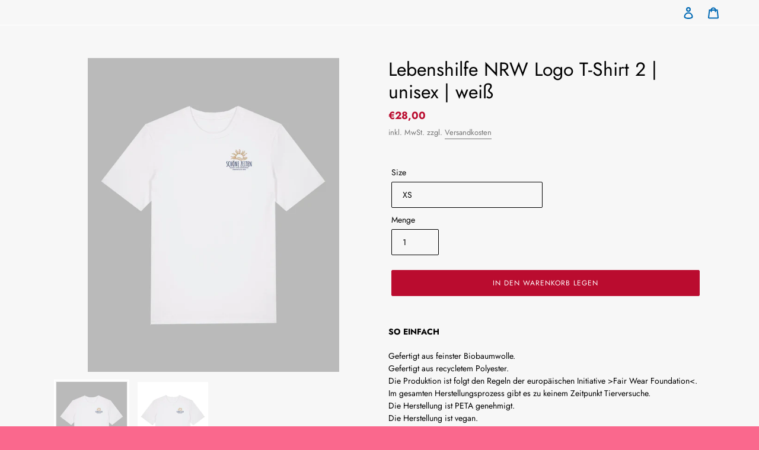

--- FILE ---
content_type: text/html; charset=utf-8
request_url: https://cottonconcept.de/collections/lebenshilfenrw/products/lebenshilfe-nrw-logo-t-shirt-2-unisex-weiss
body_size: 36288
content:
<!doctype html>
<html class="no-js" lang="de">
<head>








        <style>
        
        /******************************************
            Gilroy
        ******************************************/
        @font-face {
          font-family: "Gotham";
          src: url("//cottonconcept.de/cdn/shop/files/GothamSSm-Book_Web.woff2?v=9374982973881890881") format("woff2");
          font-weight: 400;
          font-style: normal;
        }
        @font-face {
          font-family: "Gotham";
          src: url("//cottonconcept.de/cdn/shop/files/GothamSSm-Medium_Web.woff2?v=15668193098965336888") format("woff2");
          font-weight: 500;
          font-style: normal;
        }
        @font-face {
          font-family: "Gotham";
          src: url("//cottonconcept.de/cdn/shop/files/GothamSSm-Bold_Web.woff2?v=17307219133231188051") format("woff2");
          font-weight: 700;
          font-style: normal;
        }
        /******************************************
            Revx Neue
        ******************************************/
        @font-face {
          font-family: "Revx Neue";
          src: url("//cottonconcept.de/cdn/shop/files/RevxNeue-Regular.woff2?v=17296963550064378429") format("woff2");
          font-weight: 400;
          font-style: normal;
        }
        @font-face {
          font-family: "Revx Neue";
          src: url("//cottonconcept.de/cdn/shop/files/RevxNeue-Bold.woff2?v=7670148360219524803") format("woff2");
          font-weight: 700;
          font-style: normal;
        }

          
    </style>
  <meta charset="utf-8">
  <meta http-equiv="X-UA-Compatible" content="IE=edge,chrome=1">
  <meta name="viewport" content="width=device-width,initial-scale=1">
  <meta name="theme-color" content="#ffffff"><link rel="canonical" href="https://cottonconcept.de/products/lebenshilfe-nrw-logo-t-shirt-2-unisex-weiss"><link rel="shortcut icon" href="//cottonconcept.de/cdn/shop/files/fav_coc_32x32.png?v=1615320666" type="image/png"><title>Lebenshilfe NRW Logo T-Shirt 2 | unisex | weiß
&ndash; COTTONCONCEPT</title><meta name="description" content="SO EINFACH Gefertigt aus feinster Biobaumwolle. Gefertigt aus recycletem Polyester.Die Produktion ist folgt den Regeln der europäischen Initiative &amp;gt;Fair Wear Foundation&amp;lt;.Im gesamten Herstellungsprozess gibt es zu keinem Zeitpunkt Tierversuche.Die Herstellung ist PETA genehmigt.Die Herstellung ist vegan. AUF EINEN"><!-- /snippets/social-meta-tags.liquid -->




<meta property="og:site_name" content="COTTONCONCEPT">
<meta property="og:url" content="https://cottonconcept.de/products/lebenshilfe-nrw-logo-t-shirt-2-unisex-weiss">
<meta property="og:title" content="Lebenshilfe NRW Logo T-Shirt 2 | unisex | weiß">
<meta property="og:type" content="product">
<meta property="og:description" content="SO EINFACH Gefertigt aus feinster Biobaumwolle. Gefertigt aus recycletem Polyester.Die Produktion ist folgt den Regeln der europäischen Initiative &amp;gt;Fair Wear Foundation&amp;lt;.Im gesamten Herstellungsprozess gibt es zu keinem Zeitpunkt Tierversuche.Die Herstellung ist PETA genehmigt.Die Herstellung ist vegan. AUF EINEN">

  <meta property="og:price:amount" content="28,00">
  <meta property="og:price:currency" content="EUR">

<meta property="og:image" content="http://cottonconcept.de/cdn/shop/files/LH_Shirt5_whiteKopie_1200x1200.jpg?v=1715029465"><meta property="og:image" content="http://cottonconcept.de/cdn/shop/files/LH_Shirt5_white_1200x1200.jpg?v=1715029465">
<meta property="og:image:secure_url" content="https://cottonconcept.de/cdn/shop/files/LH_Shirt5_whiteKopie_1200x1200.jpg?v=1715029465"><meta property="og:image:secure_url" content="https://cottonconcept.de/cdn/shop/files/LH_Shirt5_white_1200x1200.jpg?v=1715029465">


<meta name="twitter:card" content="summary_large_image">
<meta name="twitter:title" content="Lebenshilfe NRW Logo T-Shirt 2 | unisex | weiß">
<meta name="twitter:description" content="SO EINFACH Gefertigt aus feinster Biobaumwolle. Gefertigt aus recycletem Polyester.Die Produktion ist folgt den Regeln der europäischen Initiative &amp;gt;Fair Wear Foundation&amp;lt;.Im gesamten Herstellungsprozess gibt es zu keinem Zeitpunkt Tierversuche.Die Herstellung ist PETA genehmigt.Die Herstellung ist vegan. AUF EINEN">


  <link href="//cottonconcept.de/cdn/shop/t/3/assets/theme.scss.css?v=16069950462937011381764248889" rel="stylesheet" type="text/css" media="all" />

  <script>
    var theme = {
      breakpoints: {
        medium: 750,
        large: 990,
        widescreen: 1400
      },
      strings: {
        addToCart: "In den Warenkorb legen",
        soldOut: "Ausverkauft",
        unavailable: "Nicht verfügbar",
        regularPrice: "Normaler Preis",
        salePrice: "Sonderpreis",
        sale: "Angebot",
        fromLowestPrice: "ab [price]",
        vendor: "Verkäufer",
        showMore: "Mehr anzeigen",
        showLess: "Weniger anzeigen",
        searchFor: "Suchen nach",
        addressError: "Kann die Adresse nicht finden",
        addressNoResults: "Keine Ergebnisse für diese Adresse",
        addressQueryLimit: "Sie haben die Nutzungsgrenze der Google-API überschritten. Sie sollten über ein Upgrade auf einen \u003ca href=\"https:\/\/developers.google.com\/maps\/premium\/usage-limits\"\u003ePremium-Plan\u003c\/a\u003e nachdenken.",
        authError: "Es gab ein Problem bei der Authentifizierung Ihres Google Maps-Kontos.",
        newWindow: "Öffnet ein neues Fenster.",
        external: "Öffnet externe Website.",
        newWindowExternal: "Öffnet externe Website in einem neuen Fenster.",
        removeLabel: "[product] entfernen",
        update: "Warenkorb aktualisieren",
        quantity: "Menge",
        discountedTotal: "Gesamtrabatt",
        regularTotal: "Normaler Gesamtpreis",
        priceColumn: "Rabattdetails finden Sie in der Preisspalte.",
        quantityMinimumMessage: "Die Menge muss 1 oder mehr sein",
        cartError: "Beim Aktualisieren des Warenkorbs ist ein Fehler aufgetreten. Bitte versuche es erneut.",
        removedItemMessage: "\u003cspan class=\"cart__removed-product-details\"\u003e([quantity]) [link]\u003c\/span\u003e aus Ihrem Warenkorb entfernt.",
        unitPrice: "Einzelpreis",
        unitPriceSeparator: "pro",
        oneCartCount: "1 Artikel",
        otherCartCount: "[count] Produkte",
        quantityLabel: "Menge: [count]",
        products: "Produkte",
        loading: "Wird geladen",
        number_of_results: "[result_number] von [results_count]",
        number_of_results_found: "[results_count] Ergebnisse gefunden",
        one_result_found: "1 Ergebnis gefunden"
      },
      moneyFormat: "€{{amount_with_comma_separator}}",
      moneyFormatWithCurrency: "€{{amount_with_comma_separator}} EUR",
      settings: {
        predictiveSearchEnabled: true,
        predictiveSearchShowPrice: false,
        predictiveSearchShowVendor: false
      }
    }

    document.documentElement.className = document.documentElement.className.replace('no-js', 'js');
  </script><script src="//cottonconcept.de/cdn/shop/t/3/assets/lazysizes.js?v=94224023136283657951592317085" async="async"></script>
  <script src="//cottonconcept.de/cdn/shop/t/3/assets/vendor.js?v=85833464202832145531592317087" defer="defer"></script>
  <script src="//cottonconcept.de/cdn/shop/t/3/assets/theme.js?v=89031576585505892971592317086" defer="defer"></script>

  <script>window.performance && window.performance.mark && window.performance.mark('shopify.content_for_header.start');</script><meta id="shopify-digital-wallet" name="shopify-digital-wallet" content="/41137471639/digital_wallets/dialog">
<meta name="shopify-checkout-api-token" content="e80ab793cf425868ab2548536f529c65">
<meta id="in-context-paypal-metadata" data-shop-id="41137471639" data-venmo-supported="false" data-environment="production" data-locale="de_DE" data-paypal-v4="true" data-currency="EUR">
<link rel="alternate" type="application/json+oembed" href="https://cottonconcept.de/products/lebenshilfe-nrw-logo-t-shirt-2-unisex-weiss.oembed">
<script async="async" src="/checkouts/internal/preloads.js?locale=de-DE"></script>
<script id="shopify-features" type="application/json">{"accessToken":"e80ab793cf425868ab2548536f529c65","betas":["rich-media-storefront-analytics"],"domain":"cottonconcept.de","predictiveSearch":true,"shopId":41137471639,"locale":"de"}</script>
<script>var Shopify = Shopify || {};
Shopify.shop = "cottonconcept.myshopify.com";
Shopify.locale = "de";
Shopify.currency = {"active":"EUR","rate":"1.0"};
Shopify.country = "DE";
Shopify.theme = {"name":"Debut","id":102150537367,"schema_name":"Debut","schema_version":"16.7.0","theme_store_id":796,"role":"main"};
Shopify.theme.handle = "null";
Shopify.theme.style = {"id":null,"handle":null};
Shopify.cdnHost = "cottonconcept.de/cdn";
Shopify.routes = Shopify.routes || {};
Shopify.routes.root = "/";</script>
<script type="module">!function(o){(o.Shopify=o.Shopify||{}).modules=!0}(window);</script>
<script>!function(o){function n(){var o=[];function n(){o.push(Array.prototype.slice.apply(arguments))}return n.q=o,n}var t=o.Shopify=o.Shopify||{};t.loadFeatures=n(),t.autoloadFeatures=n()}(window);</script>
<script id="shop-js-analytics" type="application/json">{"pageType":"product"}</script>
<script defer="defer" async type="module" src="//cottonconcept.de/cdn/shopifycloud/shop-js/modules/v2/client.init-shop-cart-sync_HUjMWWU5.de.esm.js"></script>
<script defer="defer" async type="module" src="//cottonconcept.de/cdn/shopifycloud/shop-js/modules/v2/chunk.common_QpfDqRK1.esm.js"></script>
<script type="module">
  await import("//cottonconcept.de/cdn/shopifycloud/shop-js/modules/v2/client.init-shop-cart-sync_HUjMWWU5.de.esm.js");
await import("//cottonconcept.de/cdn/shopifycloud/shop-js/modules/v2/chunk.common_QpfDqRK1.esm.js");

  window.Shopify.SignInWithShop?.initShopCartSync?.({"fedCMEnabled":true,"windoidEnabled":true});

</script>
<script>(function() {
  var isLoaded = false;
  function asyncLoad() {
    if (isLoaded) return;
    isLoaded = true;
    var urls = ["https:\/\/cdn.shopify.com\/s\/files\/1\/0411\/3747\/1639\/t\/3\/assets\/booster_eu_cookie_41137471639.js?v=1618583500\u0026shop=cottonconcept.myshopify.com"];
    for (var i = 0; i < urls.length; i++) {
      var s = document.createElement('script');
      s.type = 'text/javascript';
      s.async = true;
      s.src = urls[i];
      var x = document.getElementsByTagName('script')[0];
      x.parentNode.insertBefore(s, x);
    }
  };
  if(window.attachEvent) {
    window.attachEvent('onload', asyncLoad);
  } else {
    window.addEventListener('load', asyncLoad, false);
  }
})();</script>
<script id="__st">var __st={"a":41137471639,"offset":3600,"reqid":"f77dddc7-1e86-4f18-b96c-19c75ba0bc33-1768690457","pageurl":"cottonconcept.de\/collections\/lebenshilfenrw\/products\/lebenshilfe-nrw-logo-t-shirt-2-unisex-weiss","u":"abd264f2d189","p":"product","rtyp":"product","rid":8531109347594};</script>
<script>window.ShopifyPaypalV4VisibilityTracking = true;</script>
<script id="captcha-bootstrap">!function(){'use strict';const t='contact',e='account',n='new_comment',o=[[t,t],['blogs',n],['comments',n],[t,'customer']],c=[[e,'customer_login'],[e,'guest_login'],[e,'recover_customer_password'],[e,'create_customer']],r=t=>t.map((([t,e])=>`form[action*='/${t}']:not([data-nocaptcha='true']) input[name='form_type'][value='${e}']`)).join(','),a=t=>()=>t?[...document.querySelectorAll(t)].map((t=>t.form)):[];function s(){const t=[...o],e=r(t);return a(e)}const i='password',u='form_key',d=['recaptcha-v3-token','g-recaptcha-response','h-captcha-response',i],f=()=>{try{return window.sessionStorage}catch{return}},m='__shopify_v',_=t=>t.elements[u];function p(t,e,n=!1){try{const o=window.sessionStorage,c=JSON.parse(o.getItem(e)),{data:r}=function(t){const{data:e,action:n}=t;return t[m]||n?{data:e,action:n}:{data:t,action:n}}(c);for(const[e,n]of Object.entries(r))t.elements[e]&&(t.elements[e].value=n);n&&o.removeItem(e)}catch(o){console.error('form repopulation failed',{error:o})}}const l='form_type',E='cptcha';function T(t){t.dataset[E]=!0}const w=window,h=w.document,L='Shopify',v='ce_forms',y='captcha';let A=!1;((t,e)=>{const n=(g='f06e6c50-85a8-45c8-87d0-21a2b65856fe',I='https://cdn.shopify.com/shopifycloud/storefront-forms-hcaptcha/ce_storefront_forms_captcha_hcaptcha.v1.5.2.iife.js',D={infoText:'Durch hCaptcha geschützt',privacyText:'Datenschutz',termsText:'Allgemeine Geschäftsbedingungen'},(t,e,n)=>{const o=w[L][v],c=o.bindForm;if(c)return c(t,g,e,D).then(n);var r;o.q.push([[t,g,e,D],n]),r=I,A||(h.body.append(Object.assign(h.createElement('script'),{id:'captcha-provider',async:!0,src:r})),A=!0)});var g,I,D;w[L]=w[L]||{},w[L][v]=w[L][v]||{},w[L][v].q=[],w[L][y]=w[L][y]||{},w[L][y].protect=function(t,e){n(t,void 0,e),T(t)},Object.freeze(w[L][y]),function(t,e,n,w,h,L){const[v,y,A,g]=function(t,e,n){const i=e?o:[],u=t?c:[],d=[...i,...u],f=r(d),m=r(i),_=r(d.filter((([t,e])=>n.includes(e))));return[a(f),a(m),a(_),s()]}(w,h,L),I=t=>{const e=t.target;return e instanceof HTMLFormElement?e:e&&e.form},D=t=>v().includes(t);t.addEventListener('submit',(t=>{const e=I(t);if(!e)return;const n=D(e)&&!e.dataset.hcaptchaBound&&!e.dataset.recaptchaBound,o=_(e),c=g().includes(e)&&(!o||!o.value);(n||c)&&t.preventDefault(),c&&!n&&(function(t){try{if(!f())return;!function(t){const e=f();if(!e)return;const n=_(t);if(!n)return;const o=n.value;o&&e.removeItem(o)}(t);const e=Array.from(Array(32),(()=>Math.random().toString(36)[2])).join('');!function(t,e){_(t)||t.append(Object.assign(document.createElement('input'),{type:'hidden',name:u})),t.elements[u].value=e}(t,e),function(t,e){const n=f();if(!n)return;const o=[...t.querySelectorAll(`input[type='${i}']`)].map((({name:t})=>t)),c=[...d,...o],r={};for(const[a,s]of new FormData(t).entries())c.includes(a)||(r[a]=s);n.setItem(e,JSON.stringify({[m]:1,action:t.action,data:r}))}(t,e)}catch(e){console.error('failed to persist form',e)}}(e),e.submit())}));const S=(t,e)=>{t&&!t.dataset[E]&&(n(t,e.some((e=>e===t))),T(t))};for(const o of['focusin','change'])t.addEventListener(o,(t=>{const e=I(t);D(e)&&S(e,y())}));const B=e.get('form_key'),M=e.get(l),P=B&&M;t.addEventListener('DOMContentLoaded',(()=>{const t=y();if(P)for(const e of t)e.elements[l].value===M&&p(e,B);[...new Set([...A(),...v().filter((t=>'true'===t.dataset.shopifyCaptcha))])].forEach((e=>S(e,t)))}))}(h,new URLSearchParams(w.location.search),n,t,e,['guest_login'])})(!0,!0)}();</script>
<script integrity="sha256-4kQ18oKyAcykRKYeNunJcIwy7WH5gtpwJnB7kiuLZ1E=" data-source-attribution="shopify.loadfeatures" defer="defer" src="//cottonconcept.de/cdn/shopifycloud/storefront/assets/storefront/load_feature-a0a9edcb.js" crossorigin="anonymous"></script>
<script data-source-attribution="shopify.dynamic_checkout.dynamic.init">var Shopify=Shopify||{};Shopify.PaymentButton=Shopify.PaymentButton||{isStorefrontPortableWallets:!0,init:function(){window.Shopify.PaymentButton.init=function(){};var t=document.createElement("script");t.src="https://cottonconcept.de/cdn/shopifycloud/portable-wallets/latest/portable-wallets.de.js",t.type="module",document.head.appendChild(t)}};
</script>
<script data-source-attribution="shopify.dynamic_checkout.buyer_consent">
  function portableWalletsHideBuyerConsent(e){var t=document.getElementById("shopify-buyer-consent"),n=document.getElementById("shopify-subscription-policy-button");t&&n&&(t.classList.add("hidden"),t.setAttribute("aria-hidden","true"),n.removeEventListener("click",e))}function portableWalletsShowBuyerConsent(e){var t=document.getElementById("shopify-buyer-consent"),n=document.getElementById("shopify-subscription-policy-button");t&&n&&(t.classList.remove("hidden"),t.removeAttribute("aria-hidden"),n.addEventListener("click",e))}window.Shopify?.PaymentButton&&(window.Shopify.PaymentButton.hideBuyerConsent=portableWalletsHideBuyerConsent,window.Shopify.PaymentButton.showBuyerConsent=portableWalletsShowBuyerConsent);
</script>
<script data-source-attribution="shopify.dynamic_checkout.cart.bootstrap">document.addEventListener("DOMContentLoaded",(function(){function t(){return document.querySelector("shopify-accelerated-checkout-cart, shopify-accelerated-checkout")}if(t())Shopify.PaymentButton.init();else{new MutationObserver((function(e,n){t()&&(Shopify.PaymentButton.init(),n.disconnect())})).observe(document.body,{childList:!0,subtree:!0})}}));
</script>
<link id="shopify-accelerated-checkout-styles" rel="stylesheet" media="screen" href="https://cottonconcept.de/cdn/shopifycloud/portable-wallets/latest/accelerated-checkout-backwards-compat.css" crossorigin="anonymous">
<style id="shopify-accelerated-checkout-cart">
        #shopify-buyer-consent {
  margin-top: 1em;
  display: inline-block;
  width: 100%;
}

#shopify-buyer-consent.hidden {
  display: none;
}

#shopify-subscription-policy-button {
  background: none;
  border: none;
  padding: 0;
  text-decoration: underline;
  font-size: inherit;
  cursor: pointer;
}

#shopify-subscription-policy-button::before {
  box-shadow: none;
}

      </style>

<script>window.performance && window.performance.mark && window.performance.mark('shopify.content_for_header.end');</script>

                  <script>
              if (typeof BSS_PL == 'undefined') {
                  var BSS_PL = {};
              }
              var bssPlApiServer = "https://product-labels-pro.bsscommerce.com";
              BSS_PL.customerTags = 'null';
              BSS_PL.configData = [{"name":"NEWDROP","priority":3,"img_url":"1607447380105_newdrop_3.png","pages":"1,2,3,4,6,7","enable_allowed_countries":false,"locations":"","position":8,"fixed_percent":1,"width":30,"height":30,"product_type":0,"product":"6385319444631,7010979840151,7011028992151,7010990096535,6198549872791,6584163303575,6198580543639,7011005169815,7011017392279,6584066441367,6584135712919,6584091508887,7010963095703,7010972106903,6954578018455,6954565828759,6954573398167,6954575397015,6951111327895,6950713753751,6950702874775,6950718439575,6954584637591,6954586734743,6954588143767,6954589978775,6954591649943,6954592829591,6954593616023,6954594238615,7012574920855,6155615666327,6155649581207,6155628282007,6242480357527,6242518007959,6155381702807,6155519819927,6155534860439,6938100498583,6938122125463,6938116685975,6938167705751,6938165346455,6938137362583,6938326237335,6938183991447,6938192216215,6938189955223,6938313490583,6938237894807,6938264731799,6938258997399,6938266599575,7037667606679,7037597646999,7037595320471","collection":"","inventory":0,"tags":"","enable_visibility_date":false,"from_date":null,"to_date":null,"enable_discount_range":false,"discount_type":1,"discount_from":null,"discount_to":null,"public_img_url":"https://cdn.shopify.com/s/files/1/0411/3747/1639/t/3/assets/1607447380105_newdrop_3_png?v=1623666796","label_text":"Hello!","label_text_color":"#ffffff","label_text_font_size":12,"label_text_background_color":"#ff7f50","label_text_no_image":1,"label_text_in_stock":"In Stock","label_text_out_stock":"Sold out","label_shadow":0,"label_opacity":100,"label_border_radius":0,"label_text_style":0,"label_shadow_color":"#808080","label_text_enable":0,"related_product_tag":null,"customer_tags":null,"customer_type":"allcustomers","label_on_image":"2","first_image_tags":null,"label_type":1,"badge_type":0,"custom_selector":null,"margin_top":0,"margin_bottom":null,"mobile_config_label_enable":0,"mobile_height_label":null,"mobile_width_label":null,"mobile_font_size_label":12,"label_text_id":6575,"emoji":null,"emoji_position":null,"transparent_background":null,"custom_page":null,"check_custom_page":null,"label_unlimited_top":0,"label_unlimited_left":0,"label_unlimited_width":0,"label_unlimited_height":0,"margin_left":0,"instock":null,"enable_price_range":0,"price_range_from":null,"price_range_to":null,"enable_product_publish":0,"product_publish_from":null,"product_publish_to":null,"enable_countdown_timer":0,"option_format_countdown":0,"countdown_time":null,"option_end_countdown":0,"start_day_countdown":null,"public_url_s3":"https://shopify-production-product-labels.s3.us-east-2.amazonaws.com/public/static/base/images/4646/240/1607447380105_newdrop_3.png"},{"name":"SUSTAINABLE","priority":2,"img_url":"1607447726423_sustainable_2.png","pages":"1,2,3,4,6,7","enable_allowed_countries":false,"locations":"","position":2,"fixed_percent":1,"width":30,"height":30,"product_type":3,"product":"","collection":"","inventory":0,"tags":"","enable_visibility_date":false,"from_date":null,"to_date":null,"enable_discount_range":false,"discount_type":1,"discount_from":null,"discount_to":null,"public_img_url":"https://cdn.shopify.com/s/files/1/0411/3747/1639/t/3/assets/1607447726423_sustainable_2_png?v=1607447730","label_text":"Hello!","label_text_color":"#ffffff","label_text_font_size":12,"label_text_background_color":"#ff7f50","label_text_no_image":1,"label_text_in_stock":"In Stock","label_text_out_stock":"Sold out","label_shadow":0,"label_opacity":100,"label_border_radius":0,"label_text_style":0,"label_shadow_color":"#808080","label_text_enable":0,"related_product_tag":null,"customer_tags":null,"customer_type":"allcustomers","label_on_image":"2","first_image_tags":null,"label_type":1,"badge_type":0,"custom_selector":null,"margin_top":0,"margin_bottom":null,"mobile_config_label_enable":0,"mobile_height_label":null,"mobile_width_label":null,"mobile_font_size_label":12,"label_text_id":6581,"emoji":null,"emoji_position":null,"transparent_background":null,"custom_page":null,"check_custom_page":null,"label_unlimited_top":0,"label_unlimited_left":0,"label_unlimited_width":0,"label_unlimited_height":0,"margin_left":0,"instock":null,"enable_price_range":0,"price_range_from":null,"price_range_to":null,"enable_product_publish":0,"product_publish_from":null,"product_publish_to":null,"enable_countdown_timer":0,"option_format_countdown":0,"countdown_time":null,"option_end_countdown":0,"start_day_countdown":null,"public_url_s3":""}];
              BSS_PL.storeId = 4646;
              BSS_PL.currentPlan = "false";
              BSS_PL.storeIdCustomOld = "10678";
              BSS_PL.storeIdOldWIthPriority = "12200";
              </script>
          <style>
.homepage-slideshow .slick-slide .bss_pl_img {
    visibility: hidden !important;
}
</style>
                    


<script>window.is_hulkpo_installed=false</script><!-- BEGIN app block: shopify://apps/complianz-gdpr-cookie-consent/blocks/bc-block/e49729f0-d37d-4e24-ac65-e0e2f472ac27 -->

    
    
    
<link id='complianz-css' rel="stylesheet" href=https://cdn.shopify.com/extensions/019a2fb2-ee57-75e6-ac86-acfd14822c1d/gdpr-legal-cookie-74/assets/complainz.css media="print" onload="this.media='all'">
    <style>
        #Compliance-iframe.Compliance-iframe-branded > div.purposes-header,
        #Compliance-iframe.Compliance-iframe-branded > div.cmplc-cmp-header,
        #purposes-container > div.purposes-header,
        #Compliance-cs-banner .Compliance-cs-brand {
            background-color: #FFFFFF !important;
            color: #0A0A0A!important;
        }
        #Compliance-iframe.Compliance-iframe-branded .purposes-header .cmplc-btn-cp ,
        #Compliance-iframe.Compliance-iframe-branded .purposes-header .cmplc-btn-cp:hover,
        #Compliance-iframe.Compliance-iframe-branded .purposes-header .cmplc-btn-back:hover  {
            background-color: #ffffff !important;
            opacity: 1 !important;
        }
        #Compliance-cs-banner .cmplc-toggle .cmplc-toggle-label {
            color: #FFFFFF!important;
        }
        #Compliance-iframe.Compliance-iframe-branded .purposes-header .cmplc-btn-cp:hover,
        #Compliance-iframe.Compliance-iframe-branded .purposes-header .cmplc-btn-back:hover {
            background-color: #0A0A0A!important;
            color: #FFFFFF!important;
        }
        #Compliance-cs-banner #Compliance-cs-title {
            font-size: 14px !important;
        }
        #Compliance-cs-banner .Compliance-cs-content,
        #Compliance-cs-title,
        .cmplc-toggle-checkbox.granular-control-checkbox span {
            background-color: #FFFFFF !important;
            color: #0A0A0A !important;
            font-size: 14px !important;
        }
        #Compliance-cs-banner .Compliance-cs-close-btn {
            font-size: 14px !important;
            background-color: #FFFFFF !important;
        }
        #Compliance-cs-banner .Compliance-cs-opt-group {
            color: #FFFFFF !important;
        }
        #Compliance-cs-banner .Compliance-cs-opt-group button,
        .Compliance-alert button.Compliance-button-cancel {
            background-color: #007BBC!important;
            color: #FFFFFF!important;
        }
        #Compliance-cs-banner .Compliance-cs-opt-group button.Compliance-cs-accept-btn,
        #Compliance-cs-banner .Compliance-cs-opt-group button.Compliance-cs-btn-primary,
        .Compliance-alert button.Compliance-button-confirm {
            background-color: #007BBC !important;
            color: #FFFFFF !important;
        }
        #Compliance-cs-banner .Compliance-cs-opt-group button.Compliance-cs-reject-btn {
            background-color: #007BBC!important;
            color: #FFFFFF!important;
        }

        #Compliance-cs-banner .Compliance-banner-content button {
            cursor: pointer !important;
            color: currentColor !important;
            text-decoration: underline !important;
            border: none !important;
            background-color: transparent !important;
            font-size: 100% !important;
            padding: 0 !important;
        }

        #Compliance-cs-banner .Compliance-cs-opt-group button {
            border-radius: 4px !important;
            padding-block: 10px !important;
        }
        @media (min-width: 640px) {
            #Compliance-cs-banner.Compliance-cs-default-floating:not(.Compliance-cs-top):not(.Compliance-cs-center) .Compliance-cs-container, #Compliance-cs-banner.Compliance-cs-default-floating:not(.Compliance-cs-bottom):not(.Compliance-cs-center) .Compliance-cs-container, #Compliance-cs-banner.Compliance-cs-default-floating.Compliance-cs-center:not(.Compliance-cs-top):not(.Compliance-cs-bottom) .Compliance-cs-container {
                width: 560px !important;
            }
            #Compliance-cs-banner.Compliance-cs-default-floating:not(.Compliance-cs-top):not(.Compliance-cs-center) .Compliance-cs-opt-group, #Compliance-cs-banner.Compliance-cs-default-floating:not(.Compliance-cs-bottom):not(.Compliance-cs-center) .Compliance-cs-opt-group, #Compliance-cs-banner.Compliance-cs-default-floating.Compliance-cs-center:not(.Compliance-cs-top):not(.Compliance-cs-bottom) .Compliance-cs-opt-group {
                flex-direction: row !important;
            }
            #Compliance-cs-banner .Compliance-cs-opt-group button:not(:last-of-type),
            #Compliance-cs-banner .Compliance-cs-opt-group button {
                margin-right: 4px !important;
            }
            #Compliance-cs-banner .Compliance-cs-container .Compliance-cs-brand {
                position: absolute !important;
                inset-block-start: 6px;
            }
        }
        #Compliance-cs-banner.Compliance-cs-default-floating:not(.Compliance-cs-top):not(.Compliance-cs-center) .Compliance-cs-opt-group > div, #Compliance-cs-banner.Compliance-cs-default-floating:not(.Compliance-cs-bottom):not(.Compliance-cs-center) .Compliance-cs-opt-group > div, #Compliance-cs-banner.Compliance-cs-default-floating.Compliance-cs-center:not(.Compliance-cs-top):not(.Compliance-cs-bottom) .Compliance-cs-opt-group > div {
            flex-direction: row-reverse;
            width: 100% !important;
        }

        .Compliance-cs-brand-badge-outer, .Compliance-cs-brand-badge, #Compliance-cs-banner.Compliance-cs-default-floating.Compliance-cs-bottom .Compliance-cs-brand-badge-outer,
        #Compliance-cs-banner.Compliance-cs-default.Compliance-cs-bottom .Compliance-cs-brand-badge-outer,
        #Compliance-cs-banner.Compliance-cs-default:not(.Compliance-cs-left) .Compliance-cs-brand-badge-outer,
        #Compliance-cs-banner.Compliance-cs-default-floating:not(.Compliance-cs-left) .Compliance-cs-brand-badge-outer {
            display: none !important
        }

        #Compliance-cs-banner:not(.Compliance-cs-top):not(.Compliance-cs-bottom) .Compliance-cs-container.Compliance-cs-themed {
            flex-direction: row !important;
        }

        #Compliance-cs-banner #Compliance-cs-title,
        #Compliance-cs-banner #Compliance-cs-custom-title {
            justify-self: center !important;
            font-size: 14px !important;
            font-family: -apple-system,sans-serif !important;
            margin-inline: auto !important;
            width: 55% !important;
            text-align: center;
            font-weight: 600;
            visibility: unset;
        }

        @media (max-width: 640px) {
            #Compliance-cs-banner #Compliance-cs-title,
            #Compliance-cs-banner #Compliance-cs-custom-title {
                display: block;
            }
        }

        #Compliance-cs-banner .Compliance-cs-brand img {
            max-width: 110px !important;
            min-height: 32px !important;
        }
        #Compliance-cs-banner .Compliance-cs-container .Compliance-cs-brand {
            background: none !important;
            padding: 0px !important;
            margin-block-start:10px !important;
            margin-inline-start:16px !important;
        }

        #Compliance-cs-banner .Compliance-cs-opt-group button {
            padding-inline: 4px !important;
        }

    </style>
    
    
    
    

    <script type="text/javascript">
        function loadScript(src) {
            return new Promise((resolve, reject) => {
                const s = document.createElement("script");
                s.src = src;
                s.charset = "UTF-8";
                s.onload = resolve;
                s.onerror = reject;
                document.head.appendChild(s);
            });
        }

        function filterGoogleConsentModeURLs(domainsArray) {
            const googleConsentModeComplianzURls = [
                // 197, # Google Tag Manager:
                {"domain":"s.www.googletagmanager.com", "path":""},
                {"domain":"www.tagmanager.google.com", "path":""},
                {"domain":"www.googletagmanager.com", "path":""},
                {"domain":"googletagmanager.com", "path":""},
                {"domain":"tagassistant.google.com", "path":""},
                {"domain":"tagmanager.google.com", "path":""},

                // 2110, # Google Analytics 4:
                {"domain":"www.analytics.google.com", "path":""},
                {"domain":"www.google-analytics.com", "path":""},
                {"domain":"ssl.google-analytics.com", "path":""},
                {"domain":"google-analytics.com", "path":""},
                {"domain":"analytics.google.com", "path":""},
                {"domain":"region1.google-analytics.com", "path":""},
                {"domain":"region1.analytics.google.com", "path":""},
                {"domain":"*.google-analytics.com", "path":""},
                {"domain":"www.googletagmanager.com", "path":"/gtag/js?id=G"},
                {"domain":"googletagmanager.com", "path":"/gtag/js?id=UA"},
                {"domain":"www.googletagmanager.com", "path":"/gtag/js?id=UA"},
                {"domain":"googletagmanager.com", "path":"/gtag/js?id=G"},

                // 177, # Google Ads conversion tracking:
                {"domain":"googlesyndication.com", "path":""},
                {"domain":"media.admob.com", "path":""},
                {"domain":"gmodules.com", "path":""},
                {"domain":"ad.ytsa.net", "path":""},
                {"domain":"dartmotif.net", "path":""},
                {"domain":"dmtry.com", "path":""},
                {"domain":"go.channelintelligence.com", "path":""},
                {"domain":"googleusercontent.com", "path":""},
                {"domain":"googlevideo.com", "path":""},
                {"domain":"gvt1.com", "path":""},
                {"domain":"links.channelintelligence.com", "path":""},
                {"domain":"obrasilinteirojoga.com.br", "path":""},
                {"domain":"pcdn.tcgmsrv.net", "path":""},
                {"domain":"rdr.tag.channelintelligence.com", "path":""},
                {"domain":"static.googleadsserving.cn", "path":""},
                {"domain":"studioapi.doubleclick.com", "path":""},
                {"domain":"teracent.net", "path":""},
                {"domain":"ttwbs.channelintelligence.com", "path":""},
                {"domain":"wtb.channelintelligence.com", "path":""},
                {"domain":"youknowbest.com", "path":""},
                {"domain":"doubleclick.net", "path":""},
                {"domain":"redirector.gvt1.com", "path":""},

                //116, # Google Ads Remarketing
                {"domain":"googlesyndication.com", "path":""},
                {"domain":"media.admob.com", "path":""},
                {"domain":"gmodules.com", "path":""},
                {"domain":"ad.ytsa.net", "path":""},
                {"domain":"dartmotif.net", "path":""},
                {"domain":"dmtry.com", "path":""},
                {"domain":"go.channelintelligence.com", "path":""},
                {"domain":"googleusercontent.com", "path":""},
                {"domain":"googlevideo.com", "path":""},
                {"domain":"gvt1.com", "path":""},
                {"domain":"links.channelintelligence.com", "path":""},
                {"domain":"obrasilinteirojoga.com.br", "path":""},
                {"domain":"pcdn.tcgmsrv.net", "path":""},
                {"domain":"rdr.tag.channelintelligence.com", "path":""},
                {"domain":"static.googleadsserving.cn", "path":""},
                {"domain":"studioapi.doubleclick.com", "path":""},
                {"domain":"teracent.net", "path":""},
                {"domain":"ttwbs.channelintelligence.com", "path":""},
                {"domain":"wtb.channelintelligence.com", "path":""},
                {"domain":"youknowbest.com", "path":""},
                {"domain":"doubleclick.net", "path":""},
                {"domain":"redirector.gvt1.com", "path":""}
            ];

            if (!Array.isArray(domainsArray)) { 
                return [];
            }

            const blockedPairs = new Map();
            for (const rule of googleConsentModeComplianzURls) {
                if (!blockedPairs.has(rule.domain)) {
                    blockedPairs.set(rule.domain, new Set());
                }
                blockedPairs.get(rule.domain).add(rule.path);
            }

            return domainsArray.filter(item => {
                const paths = blockedPairs.get(item.d);
                return !(paths && paths.has(item.p));
            });
        }

        function setupAutoblockingByDomain() {
            // autoblocking by domain
            const autoblockByDomainArray = [];
            const prefixID = '10000' // to not get mixed with real metis ids
            let cmpBlockerDomains = []
            let cmpCmplcVendorsPurposes = {}
            let counter = 1
            for (const object of autoblockByDomainArray) {
                cmpBlockerDomains.push({
                    d: object.d,
                    p: object.path,
                    v: prefixID + counter,
                });
                counter++;
            }
            
            counter = 1
            for (const object of autoblockByDomainArray) {
                cmpCmplcVendorsPurposes[prefixID + counter] = object?.p ?? '1';
                counter++;
            }

            Object.defineProperty(window, "cmp_cmplc_vendors_purposes", {
                get() {
                    return cmpCmplcVendorsPurposes;
                },
                set(value) {
                    cmpCmplcVendorsPurposes = { ...cmpCmplcVendorsPurposes, ...value };
                }
            });
            const basicGmc = true;


            Object.defineProperty(window, "cmp_importblockerdomains", {
                get() {
                    if (basicGmc) {
                        return filterGoogleConsentModeURLs(cmpBlockerDomains);
                    }
                    return cmpBlockerDomains;
                },
                set(value) {
                    cmpBlockerDomains = [ ...cmpBlockerDomains, ...value ];
                }
            });
        }

        function enforceRejectionRecovery() {
            const base = (window._cmplc = window._cmplc || {});
            const featuresHolder = {};

            function lockFlagOn(holder) {
                const desc = Object.getOwnPropertyDescriptor(holder, 'rejection_recovery');
                if (!desc) {
                    Object.defineProperty(holder, 'rejection_recovery', {
                        get() { return true; },
                        set(_) { /* ignore */ },
                        enumerable: true,
                        configurable: false
                    });
                }
                return holder;
            }

            Object.defineProperty(base, 'csFeatures', {
                configurable: false,
                enumerable: true,
                get() {
                    return featuresHolder;
                },
                set(obj) {
                    if (obj && typeof obj === 'object') {
                        Object.keys(obj).forEach(k => {
                            if (k !== 'rejection_recovery') {
                                featuresHolder[k] = obj[k];
                            }
                        });
                    }
                    // we lock it, it won't try to redefine
                    lockFlagOn(featuresHolder);
                }
            });

            // Ensure an object is exposed even if read early
            if (!('csFeatures' in base)) {
                base.csFeatures = {};
            } else {
                // If someone already set it synchronously, merge and lock now.
                base.csFeatures = base.csFeatures;
            }
        }

        function splitDomains(joinedString) {
            if (!joinedString) {
                return []; // empty string -> empty array
            }
            return joinedString.split(";");
        }

        function setupWhitelist() {
            // Whitelist by domain:
            const whitelistString = "";
            const whitelist_array = [...splitDomains(whitelistString)];
            if (Array.isArray(window?.cmp_block_ignoredomains)) {
                window.cmp_block_ignoredomains = [...whitelist_array, ...window.cmp_block_ignoredomains];
            }
        }

        async function initCompliance() {
            const currentCsConfiguration = {"siteId":4389673,"cookiePolicyIds":{"en":13067441},"banner":{"acceptButtonDisplay":true,"rejectButtonDisplay":true,"customizeButtonDisplay":true,"position":"float-center","backgroundOverlay":false,"fontSize":"14px","content":"","acceptButtonCaption":"","rejectButtonCaption":"","customizeButtonCaption":"","backgroundColor":"#FFFFFF","textColor":"#0A0A0A","acceptButtonColor":"#007BBC","acceptButtonCaptionColor":"#FFFFFF","rejectButtonColor":"#007BBC","rejectButtonCaptionColor":"#FFFFFF","customizeButtonColor":"#007BBC","customizeButtonCaptionColor":"#FFFFFF","logo":"data:image\/svg+xml;base64,[base64]","brandTextColor":"#0A0A0A","brandBackgroundColor":"#FFFFFF","applyStyles":"false"},"whitelabel":true};
            const preview_config = {"format_and_position":{"has_background_overlay":false,"position":"float-center"},"text":{"fontsize":"14px","content":{"main":"","accept":"","reject":"","learnMore":""}},"theme":{"setting_type":2,"standard":{"subtype":"light"},"color":{"selected_color":"Mint","selected_color_style":"neutral"},"custom":{"main":{"background":"#FFFFFF","text":"#0A0A0A"},"acceptButton":{"background":"#007BBC","text":"#FFFFFF"},"rejectButton":{"background":"#007BBC","text":"#FFFFFF"},"learnMoreButton":{"background":"#007BBC","text":"#FFFFFF"}},"logo":{"type":3,"add_from_url":{"url":"","brand_header_color":"#FFFFFF","brand_text_color":"#0A0A0A"},"upload":{"src":"data:image\/svg+xml;base64,[base64]","brand_header_color":"#FFFFFF","brand_text_color":"#0A0A0A"}}},"whitelabel":true,"privacyWidget":true,"cookiePolicyPageUrl":"\/pages\/cookie-policy","privacyPolicyPageUrl":"\/policies\/privacy-policy","primaryDomain":"https:\/\/cottonconcept.de"};
            const settings = {"businessLocation":null,"targetRegions":[],"legislations":{"isAutomatic":true,"customLegislations":{"gdprApplies":true,"usprApplies":false,"ccpaApplies":false,"lgpdApplies":false}},"googleConsentMode":false,"microsoftConsentMode":false,"enableTcf":false,"fallbackLanguage":"en","emailNotification":true,"disableAutoBlocking":false,"enableAdvanceGCM":true};

            const supportedLangs = [
            'bg','ca','cs','da','de','el','en','en-GB','es','et',
            'fi','fr','hr','hu','it','lt','lv','nl','no','pl',
            'pt','pt-BR','ro','ru','sk','sl','sv'
            ];

            // Build i18n map; prefer globals (e.g., window.it / window.en) if your locale files define them,
            // otherwise fall back to Liquid-injected JSON (cleaned_*).
            const currentLang = "de";
            const fallbackLang = "en";

            let cmplc_i18n = {};

            // fallback first
            (function attachFallback() {
                // If your external locale file defines a global like "window[<lang>]"
                if (typeof window[fallbackLang] !== "undefined") {
                    cmplc_i18n[fallbackLang] = window[fallbackLang];
                    return;
                }
            })();

            // then current
            (function attachCurrent() {
            if (supportedLangs.includes(currentLang)) {
                if (typeof window[currentLang] !== "undefined") {
                    cmplc_i18n[currentLang] = window[currentLang];
                    return;
                }
            }
            })();

            const isPrimaryLang = true;
            const primaryDomain = "https://cottonconcept.de";
            const cookiePolicyPageUrl = "/pages/cookie-policy";
            const privacyPolicyPageUrl = "/policies/privacy-policy";

            const cookiePolicyId =
            currentCsConfiguration?.cookiePolicyIds[currentLang] ??
            currentCsConfiguration?.cookiePolicyIds[fallbackLang];

            // 🔴 IMPORTANT: make _cmplc global
            window._cmplc = window?._cmplc || [];
            const _cmplc = window._cmplc;

            _cmplc.csConfiguration = {
                ..._cmplc.csConfiguration,
                ...currentCsConfiguration,
                cookiePolicyId,
                consentOnContinuedBrowsing:  false,
                perPurposeConsent:           true,
                countryDetection:            true,
                enableGdpr:                  settings?.legislations?.customLegislations?.gdprApplies,
                enableUspr:                  settings?.legislations?.customLegislations?.usprApplies,
                enableCcpa:                  settings?.legislations?.customLegislations?.ccpaApplies,
                enableLgpd:                  settings?.legislations?.customLegislations?.lgpdApplies,
                googleConsentMode:           settings?.googleConsentMode,
                uetConsentMode:              settings?.microsoftConsentMode,
                enableTcf:                   settings?.enableTcf,
                tcfPublisherCC:              settings?.businessLocation,
                lang:                        supportedLangs.includes(currentLang) ? currentLang : fallbackLang,
                i18n:                        cmplc_i18n,
                brand:                       'Complianz',
                cookiePolicyInOtherWindow:   true,
                cookiePolicyUrl:             `${primaryDomain}${isPrimaryLang ? '' : '/' + currentLang}${cookiePolicyPageUrl}`,
                privacyPolicyUrl:            `${primaryDomain}${isPrimaryLang ? '' : '/' + currentLang}${privacyPolicyPageUrl}`,
                floatingPreferencesButtonDisplay: currentCsConfiguration?.privacyWidget ? (currentCsConfiguration?.banner?.privacyWidgetPosition ?? 'bottom-right') : false,
                cmpId:                       { tcf: 332 },
                callback:                    {},
                purposes:                    "1, 2, 3, 4, 5",
                promptToAcceptOnBlockedElements: true,
                googleEnableAdvertiserConsentMode: settings?.googleConsentMode && settings?.enableTcf
            };

            const customeContent = preview_config?.text?.content ?? {};
            const titleContent =
            customeContent?.title?.hasOwnProperty(currentLang) ? customeContent?.title[currentLang] :
            customeContent?.title?.hasOwnProperty(fallbackLang) ? customeContent?.title[fallbackLang] : '';
            let mainContent =
            customeContent?.main?.hasOwnProperty(currentLang) ? customeContent?.main[currentLang] :
            customeContent?.main?.hasOwnProperty(fallbackLang) ? customeContent?.main[fallbackLang] : '';
            if (titleContent !== '') {
            mainContent = mainContent !== '' ? `<h2 id='Compliance-cs-custom-title'>${titleContent}</h2>${mainContent}` : '';
            }

            _cmplc.csConfiguration.banner = {
            ..._cmplc.csConfiguration.banner,
            content: mainContent,
            acceptButtonCaption:
                customeContent?.accept?.hasOwnProperty(currentLang) ? customeContent?.accept[currentLang] :
                customeContent?.accept?.hasOwnProperty(fallbackLang) ? customeContent?.accept[fallbackLang] : '',
            rejectButtonCaption:
                customeContent?.reject?.hasOwnProperty(currentLang) ? customeContent?.reject[currentLang] :
                customeContent?.reject?.hasOwnProperty(fallbackLang) ? customeContent?.reject[fallbackLang] : '',
            customizeButtonCaption:
                customeContent?.learnMore?.hasOwnProperty(currentLang) ? customeContent?.learnMore[currentLang] :
                customeContent?.learnMore?.hasOwnProperty(fallbackLang) ? customeContent?.learnMore[fallbackLang] : '',
            cookiePolicyLinkCaption:
                customeContent?.cp_caption?.hasOwnProperty(currentLang) ? customeContent?.cp_caption[currentLang] :
                customeContent?.cp_caption?.hasOwnProperty(fallbackLang) ? customeContent?.cp_caption[fallbackLang] : '',
            };

            var onPreferenceExpressedOrNotNeededCallback = function(prefs) {
                var isPrefEmpty = !prefs || Object.keys(prefs).length === 0;
                var consent = isPrefEmpty ? _cmplc.cs.api.getPreferences() : prefs;
                var shopifyPurposes = {
                    "analytics": [4, 's'],
                    "marketing": [5, 'adv'],
                    "preferences": [2, 3],
                    "sale_of_data": ['s', 'sh'],
                }
                var expressedConsent = {};
                Object.keys(shopifyPurposes).forEach(function(purposeItem) {
                    var purposeExpressed = null
                    shopifyPurposes[purposeItem].forEach(item => {
                    if (consent.purposes && typeof consent.purposes[item] === 'boolean') {
                        purposeExpressed = consent.purposes[item];
                    }
                    if (consent.uspr && typeof consent.uspr[item] === 'boolean' && purposeExpressed !== false) {
                        purposeExpressed = consent.uspr[item];
                    }
                    })
                    if (typeof purposeExpressed === 'boolean') {
                        expressedConsent[purposeItem] = purposeExpressed;
                    }
                })

                var oldConsentOfCustomer = Shopify.customerPrivacy.currentVisitorConsent();
                if (oldConsentOfCustomer["sale_of_data"] !== 'no') {
                    expressedConsent["sale_of_data"] = true;
                }

                window.Shopify.customerPrivacy.setTrackingConsent(expressedConsent, function() {});
            }

            var onCcpaOptOutCallback = function () {
                window.Shopify.customerPrivacy.setTrackingConsent({ "sale_of_data": false });
            }
        
            var onReady = function () {
                const currentConsent = window.Shopify.customerPrivacy.currentVisitorConsent();
                delete currentConsent['sale_of_data'];
                if (Object.values(currentConsent).some(consent => consent !== '') || !_cmplc.cs.state.needsConsent) {
                    return;
                }
                window._cmplc.cs.api.showBanner();
            }

            _cmplc.csConfiguration.callback.onPreferenceExpressedOrNotNeeded = onPreferenceExpressedOrNotNeededCallback;
            _cmplc.csConfiguration.callback.onCcpaOptOut = onCcpaOptOutCallback;
            _cmplc.csConfiguration.callback.onReady = onReady;

            window.dispatchEvent(new CustomEvent('cmplc::configurationIsSet'));
            window.COMPLIANZ_CONFIGURATION_IS_SET = true;

            if (settings?.disableAutoBlocking === true) {
                await loadScript(`https://cs.complianz.io/sync/${currentCsConfiguration.siteId}.js`)
                return;
            }

            // Load Complianz autoblocking AFTER config is set and global
            await loadScript(`https://cs.complianz.io/autoblocking/${currentCsConfiguration.siteId}.js`)
        }

        Promise.all([
            loadScript("https://cdn.shopify.com/extensions/019a2fb2-ee57-75e6-ac86-acfd14822c1d/gdpr-legal-cookie-74/assets/de.js"),
            loadScript("https://cdn.shopify.com/extensions/019a2fb2-ee57-75e6-ac86-acfd14822c1d/gdpr-legal-cookie-74/assets/en.js"),
        ]).then(async () => {
            // Autoblocking by domain:
            enforceRejectionRecovery();
            setupAutoblockingByDomain();
            await initCompliance();
            
        }).catch(async (err) => {
            console.error("Failed to load locale scripts:", err);
            // Autoblocking by domain:
            setupAutoblockingByDomain();
            await initCompliance();
        }).finally(() => {
            // Whitelist by domain:
            setupWhitelist();
            loadScript("https://cdn.complianz.io/cs/compliance_cs.js");
            if(false == true) {
                loadScript("https://cdn.complianz.io/cs/tcf/stub-v2.js");
                loadScript("https://cdn.complianz.io/cs/tcf/safe-tcf-v2.js");
            }
            if(false == true) {
                loadScript("//cdn.complianz.io/cs/gpp/stub.js");
            }
        });
    </script>

    <script>
        window.Shopify.loadFeatures(
            [
                {
                name: 'consent-tracking-api',
                version: '0.1',
                },
            ],
            function(error) {
                if (error) {
                throw error;
                }
            }
        );
    </script>


<!-- END app block --><!-- BEGIN app block: shopify://apps/ta-labels-badges/blocks/bss-pl-config-data/91bfe765-b604-49a1-805e-3599fa600b24 --><script
    id='bss-pl-config-data'
>
	let TAE_StoreId = "4646";
	if (typeof BSS_PL == 'undefined' || TAE_StoreId !== "") {
  		var BSS_PL = {};
		BSS_PL.storeId = 4646;
		BSS_PL.currentPlan = "free";
		BSS_PL.apiServerProduction = "https://product-labels.tech-arms.io";
		BSS_PL.publicAccessToken = "null";
		BSS_PL.customerTags = "null";
		BSS_PL.customerId = "null";
		BSS_PL.storeIdCustomOld = 10678;
		BSS_PL.storeIdOldWIthPriority = 12200;
		BSS_PL.storeIdOptimizeAppendLabel = 59637
		BSS_PL.optimizeCodeIds = null; 
		BSS_PL.extendedFeatureIds = null;
		BSS_PL.integration = {"laiReview":{"status":0,"config":[]}};
		BSS_PL.settingsData  = {};
		BSS_PL.configProductMetafields = [];
		BSS_PL.configVariantMetafields = [];
		
		BSS_PL.configData = [].concat();

		
		BSS_PL.configDataBanner = [].concat();

		
		BSS_PL.configDataPopup = [].concat();

		
		BSS_PL.configDataLabelGroup = [].concat();
		
		
		BSS_PL.collectionID = ``;
		BSS_PL.collectionHandle = ``;
		BSS_PL.collectionTitle = ``;

		
		BSS_PL.conditionConfigData = [].concat();
	}
</script>




<style>
    
    

</style>

<script>
    function bssLoadScripts(src, callback, isDefer = false) {
        const scriptTag = document.createElement('script');
        document.head.appendChild(scriptTag);
        scriptTag.src = src;
        if (isDefer) {
            scriptTag.defer = true;
        } else {
            scriptTag.async = true;
        }
        if (callback) {
            scriptTag.addEventListener('load', function () {
                callback();
            });
        }
    }
    const scriptUrls = [
        "https://cdn.shopify.com/extensions/019bc4fb-09b1-7c2a-aaf4-8025e33c8448/product-label-557/assets/bss-pl-init-helper.js",
        "https://cdn.shopify.com/extensions/019bc4fb-09b1-7c2a-aaf4-8025e33c8448/product-label-557/assets/bss-pl-init-config-run-scripts.js",
    ];
    Promise.all(scriptUrls.map((script) => new Promise((resolve) => bssLoadScripts(script, resolve)))).then((res) => {
        console.log('BSS scripts loaded');
        window.bssScriptsLoaded = true;
    });

	function bssInitScripts() {
		if (BSS_PL.configData.length) {
			const enabledFeature = [
				{ type: 1, script: "https://cdn.shopify.com/extensions/019bc4fb-09b1-7c2a-aaf4-8025e33c8448/product-label-557/assets/bss-pl-init-for-label.js" },
				{ type: 2, badge: [0, 7, 8], script: "https://cdn.shopify.com/extensions/019bc4fb-09b1-7c2a-aaf4-8025e33c8448/product-label-557/assets/bss-pl-init-for-badge-product-name.js" },
				{ type: 2, badge: [1, 11], script: "https://cdn.shopify.com/extensions/019bc4fb-09b1-7c2a-aaf4-8025e33c8448/product-label-557/assets/bss-pl-init-for-badge-product-image.js" },
				{ type: 2, badge: 2, script: "https://cdn.shopify.com/extensions/019bc4fb-09b1-7c2a-aaf4-8025e33c8448/product-label-557/assets/bss-pl-init-for-badge-custom-selector.js" },
				{ type: 2, badge: [3, 9, 10], script: "https://cdn.shopify.com/extensions/019bc4fb-09b1-7c2a-aaf4-8025e33c8448/product-label-557/assets/bss-pl-init-for-badge-price.js" },
				{ type: 2, badge: 4, script: "https://cdn.shopify.com/extensions/019bc4fb-09b1-7c2a-aaf4-8025e33c8448/product-label-557/assets/bss-pl-init-for-badge-add-to-cart-btn.js" },
				{ type: 2, badge: 5, script: "https://cdn.shopify.com/extensions/019bc4fb-09b1-7c2a-aaf4-8025e33c8448/product-label-557/assets/bss-pl-init-for-badge-quantity-box.js" },
				{ type: 2, badge: 6, script: "https://cdn.shopify.com/extensions/019bc4fb-09b1-7c2a-aaf4-8025e33c8448/product-label-557/assets/bss-pl-init-for-badge-buy-it-now-btn.js" }
			]
				.filter(({ type, badge }) => BSS_PL.configData.some(item => item.label_type === type && (badge === undefined || (Array.isArray(badge) ? badge.includes(item.badge_type) : item.badge_type === badge))) || (type === 1 && BSS_PL.configDataLabelGroup && BSS_PL.configDataLabelGroup.length))
				.map(({ script }) => script);
				
            enabledFeature.forEach((src) => bssLoadScripts(src));

            if (enabledFeature.length) {
                const src = "https://cdn.shopify.com/extensions/019bc4fb-09b1-7c2a-aaf4-8025e33c8448/product-label-557/assets/bss-product-label-js.js";
                bssLoadScripts(src);
            }
        }

        if (BSS_PL.configDataBanner && BSS_PL.configDataBanner.length) {
            const src = "https://cdn.shopify.com/extensions/019bc4fb-09b1-7c2a-aaf4-8025e33c8448/product-label-557/assets/bss-product-label-banner.js";
            bssLoadScripts(src);
        }

        if (BSS_PL.configDataPopup && BSS_PL.configDataPopup.length) {
            const src = "https://cdn.shopify.com/extensions/019bc4fb-09b1-7c2a-aaf4-8025e33c8448/product-label-557/assets/bss-product-label-popup.js";
            bssLoadScripts(src);
        }

        if (window.location.search.includes('bss-pl-custom-selector')) {
            const src = "https://cdn.shopify.com/extensions/019bc4fb-09b1-7c2a-aaf4-8025e33c8448/product-label-557/assets/bss-product-label-custom-position.js";
            bssLoadScripts(src, null, true);
        }
    }
    bssInitScripts();
</script>


<!-- END app block --><!-- BEGIN app block: shopify://apps/labeler/blocks/app-embed/38a5b8ec-f58a-4fa4-8faa-69ddd0f10a60 -->

<script>
  let aco_allProducts = new Map();
</script>
<script>
  const normalStyle = [
  "background: rgb(173, 216, 230)",
  "padding: 15px",
  "font-size: 1.5em",
  "font-family: 'Poppins', sans-serif",
  "color: black",
  "border-radius: 10px",
  ];
  const warningStyle = [
  "background: rgb(255, 165, 0)",
  "padding: 15px",
  "font-size: 1.5em",
  "font-family: 'Poppins', sans-serif",
  "color: black", 
  "border-radius: 10px",
  ];
  let content = "%cWelcome to labeler v3!🎉🎉";
  let version = "v3";

  if (version !== "v3") {
    content = "%cWarning! Update labeler to v3 ⚠️⚠️";
    console.log(content, warningStyle.join(";"));
  }
  else {
    console.log(content, normalStyle.join(";"));
  }
  try{
     
    
        aco_allProducts.set(`lebenshilfe-nrw-logo-t-shirt-2-unisex-weiss`,{
              availableForSale: true,
              collections: [{"id":520007713034,"handle":"lebenshilfenrw","updated_at":"2025-12-16T13:11:35+01:00","published_at":"2024-04-23T09:48:21+02:00","sort_order":"manual","template_suffix":"","published_scope":"global","title":"LEBENSHILFE NRW","body_html":"\u003cdiv style=\"text-align: center;\" data-mce-fragment=\"1\" data-mce-style=\"text-align: center;\"\u003e\u003cimg src=\"https:\/\/cdn.shopify.com\/s\/files\/1\/0411\/3747\/1639\/files\/leb_2048x2048.png?v=1713865297\" alt=\"\" style=\"float: none;\" data-mce-fragment=\"1\" data-mce-style=\"float: none;\" data-mce-src=\"https:\/\/cdn.shopify.com\/s\/files\/1\/0411\/3747\/1639\/files\/leb_2048x2048.png?v=1713865297\"\u003e\u003c\/div\u003e\n\u003cbr\u003e\n\u003cp style=\"text-align: left;\"\u003e\u003cspan style=\"color: #0069b4;\"\u003e\u003cb\u003e\u003cspan style=\"font-size: 28px;\" size=\"4\"\u003eHERZLICH WILLKOMMEN IM LEBENSHILFE NRW ONLINESHOP!\u003cbr\u003e\u003c\/span\u003e\u003c\/b\u003e\u003c\/span\u003e\u003c\/p\u003e\n\u003cp align=\"justify\"\u003e\u003cspan style=\"color: #0069b4;\"\u003eDu kannst hier Kleidung kaufen.\u003cbr\u003eWie zum Beispiel: Pullover, T-Shirts oder Jacken.\u003cbr\u003eDu kannst hier auch anderes Zubehör kaufen.\u003cbr\u003eWie zum Beispiel: Kappen, Rucksäcke oder Turnbeutel.\u003cbr\u003eAlle Artikel haben ein besonderes Logo der Lebenshilfe NRW abgebildet.\u003cbr\u003eDu musst die Artikel erst bezahlen.\u003cbr\u003eDie Artikel werden dir danach direkt nach Hause geschickt.\u003cbr\u003eDu kannst deine Artikel auch wieder zurückschicken, wenn sie nicht passen.\u003cbr\u003eDann bekommst du dein Geld zurück Wir freuen uns über deinen Einkauf.\u003c\/span\u003e\u003cspan style=\"color: #0069b4;\"\u003e\u003c\/span\u003e\u003c\/p\u003e\n\n\u003cbr\u003e\u003cbr\u003e\n\u003cdiv style=\"text-align: center;\"\u003e\u003cimg style=\"float: none;\" src=\"https:\/\/cdn.shopify.com\/s\/files\/1\/0411\/3747\/1639\/files\/DSP9986_2048x2048.jpg?v=1713868185\"\u003e\u003c\/div\u003e\n\n\u003cbr\u003e\u003cbr\u003e\n\n\u003cp style=\"text-align: left;\"\u003e\u003cspan style=\"color: #0069b4;\"\u003e\u003cb\u003e\u003cspan style=\"font-size: 28px;\" size=\"4\"\u003eNACHHALTIGKEIT\u003c\/span\u003e\u003c\/b\u003e\u003c\/span\u003e\u003c\/p\u003e\n\u003cp align=\"justify\"\u003e\u003cspan style=\"color: #0069b4;\"\u003eDie Produktion erfolgt in Fabriken.\u003cbr\u003eDie Fabriken haben ein besonderes Zertifikat.\u003cbr\u003eZertifikat bedeutet so viel wie „Auszeichnung“.\u003cbr\u003e\u003cbr\u003eFür das Zertifikat muss man strenge Regeln befolgen.\u003cbr\u003eEs wird zum Beispiel eine faire Bezahlung der Mitarbeitenden garantiert.\u003cbr\u003eEs werden geregelte Arbeitszeiten garantiert.\u003cbr\u003eEs wird für die Sicherheit der Mitarbeitenden gesorgt.\u003cbr\u003eSelbstverständlich wird Kinderarbeit ausgeschlossen.\u003cbr\u003e\u003cbr\u003eAlle T-Shirts bestehen zu 100% aus Biobaumwolle.\u003cbr\u003eAlle T-Shirts bestehen aus eine Naturfaser.\u003cbr\u003eEs wird keine Gen-Technik eingesetzt.\u003cbr\u003eEs werden bei der Herstellung keine Chemikalien verwendet.\u003cbr\u003e\u003cbr\u003eBei der Ernte von Baumwolle entstehen Abfälle.\u003cbr\u003eDiese Abfälle werden wiederverwendet.\u003cbr\u003eSie werden für die Herstellung von Tier-Futter wiederverwendet.\u003cbr\u003ePullover werden zusätzlich aus recyceltem Polyester gefertigt.\u003cbr\u003ePolyester ist eine andere Art Stoff.\u003cbr\u003eZur Herstellung werden Plastik-Flaschen wiederverwendet.\u003cbr\u003e\u003cbr\u003eEs werden in der gesamten Herstellung keine Tierversuche gemacht.\u003cbr\u003eAlle Artikel sind aus veganen Materialien gefertigt. \u003c\/span\u003e\u003cspan style=\"color: #0069b4;\"\u003e\u003c\/span\u003e\u003c\/p\u003e\n\u003cdiv style=\"text-align: center;\" data-mce-style=\"text-align: center;\"\u003e\u003cimg src=\"https:\/\/cdn.shopify.com\/s\/files\/1\/0411\/3747\/1639\/files\/gerte_2048x2048.png?v=1713866101\" alt=\"\" style=\"float: none;\" data-mce-style=\"float: none;\" data-mce-src=\"https:\/\/cdn.shopify.com\/s\/files\/1\/0411\/3747\/1639\/files\/gerte_2048x2048.png?v=1713866101\"\u003e\u003c\/div\u003e"},{"id":201408315543,"handle":"frontpage","updated_at":"2026-01-17T13:07:44+01:00","published_at":"2020-06-15T18:50:21+02:00","sort_order":"best-selling","template_suffix":null,"published_scope":"global","title":"Startseite","body_html":null}],
              first_variant: {"id":45508535681290,"title":"XS","option1":"XS","option2":null,"option3":null,"sku":null,"requires_shipping":true,"taxable":true,"featured_image":null,"available":true,"name":"Lebenshilfe NRW Logo T-Shirt 2 | unisex | weiß - XS","public_title":"XS","options":["XS"],"price":2800,"weight":0,"compare_at_price":null,"inventory_management":null,"barcode":null,"requires_selling_plan":false,"selling_plan_allocations":[]},
              price:`28,00`,
              compareAtPriceRange: {
                maxVariantPrice: {
                    amount: `0,00`,
                    currencyCode: `EUR`
                },
                minVariantPrice: {
                    amount: `0,00`,
                    currencyCode: `EUR`
                },
              },
              createdAt: `2024-04-23 11:27:50 +0200`,
              featuredImage: `files/LH_Shirt5_whiteKopie.jpg`,
              handle: `lebenshilfe-nrw-logo-t-shirt-2-unisex-weiss`,
              id:"8531109347594",
              images: [
                
                {
                  id: "46858825564426",
                  url: `files/LH_Shirt5_whiteKopie.jpg`,
                  altText: `Lebenshilfe NRW Logo T-Shirt 2 | unisex | weiß`,
                },
                
                {
                  id: "46666647896330",
                  url: `files/LH_Shirt5_white.jpg`,
                  altText: `Lebenshilfe NRW Logo T-Shirt 2 | unisex | weiß`,
                },
                
              ],
              priceRange: {
                maxVariantPrice: {
                  amount:`30,00`
                },
                minVariantPrice: {
                  amount:`28,00`
                },
              },
              productType: ``,
              publishedAt: `2024-04-23 11:27:50 +0200`,
              tags: [],
              title: `Lebenshilfe NRW Logo T-Shirt 2 | unisex | weiß`,
              variants: [
                
                {
                availableForSale: true,
                compareAtPrice : {
                  amount:``
                },
                id: `gid://shopify/ProductVariant/45508535681290`,
                quantityAvailable:0,
                image : {
                  id: "null",
                  url: ``,
                  altText: ``,
                },
                price :{
                  amount: `28,00`,
                  currencyCode: `EUR`
                  },
                title: `XS`,
                },
                
                {
                availableForSale: true,
                compareAtPrice : {
                  amount:``
                },
                id: `gid://shopify/ProductVariant/45508535714058`,
                quantityAvailable:0,
                image : {
                  id: "null",
                  url: ``,
                  altText: ``,
                },
                price :{
                  amount: `28,00`,
                  currencyCode: `EUR`
                  },
                title: `S`,
                },
                
                {
                availableForSale: true,
                compareAtPrice : {
                  amount:``
                },
                id: `gid://shopify/ProductVariant/45508535746826`,
                quantityAvailable:0,
                image : {
                  id: "null",
                  url: ``,
                  altText: ``,
                },
                price :{
                  amount: `28,00`,
                  currencyCode: `EUR`
                  },
                title: `M`,
                },
                
                {
                availableForSale: true,
                compareAtPrice : {
                  amount:``
                },
                id: `gid://shopify/ProductVariant/45508535779594`,
                quantityAvailable:0,
                image : {
                  id: "null",
                  url: ``,
                  altText: ``,
                },
                price :{
                  amount: `28,00`,
                  currencyCode: `EUR`
                  },
                title: `L`,
                },
                
                {
                availableForSale: true,
                compareAtPrice : {
                  amount:``
                },
                id: `gid://shopify/ProductVariant/45508535812362`,
                quantityAvailable:0,
                image : {
                  id: "null",
                  url: ``,
                  altText: ``,
                },
                price :{
                  amount: `28,00`,
                  currencyCode: `EUR`
                  },
                title: `XL`,
                },
                
                {
                availableForSale: true,
                compareAtPrice : {
                  amount:``
                },
                id: `gid://shopify/ProductVariant/45508535845130`,
                quantityAvailable:0,
                image : {
                  id: "null",
                  url: ``,
                  altText: ``,
                },
                price :{
                  amount: `28,00`,
                  currencyCode: `EUR`
                  },
                title: `XXL`,
                },
                
                {
                availableForSale: true,
                compareAtPrice : {
                  amount:``
                },
                id: `gid://shopify/ProductVariant/45526409609482`,
                quantityAvailable:0,
                image : {
                  id: "null",
                  url: ``,
                  altText: ``,
                },
                price :{
                  amount: `30,00`,
                  currencyCode: `EUR`
                  },
                title: `3XL`,
                },
                
                {
                availableForSale: true,
                compareAtPrice : {
                  amount:``
                },
                id: `gid://shopify/ProductVariant/45526409642250`,
                quantityAvailable:0,
                image : {
                  id: "null",
                  url: ``,
                  altText: ``,
                },
                price :{
                  amount: `30,00`,
                  currencyCode: `EUR`
                  },
                title: `4XL`,
                },
                
              ] ,
              vendor: `COTTONCONCEPT`,
              type: ``,
            });
       
   
    
      
      
            aco_allProducts.set(`lebenshilfe-nrw-logo-t-shirt-unisex-blau`,{
              availableForSale: true,
              collections: [{"id":520007713034,"handle":"lebenshilfenrw","updated_at":"2025-12-16T13:11:35+01:00","published_at":"2024-04-23T09:48:21+02:00","sort_order":"manual","template_suffix":"","published_scope":"global","title":"LEBENSHILFE NRW","body_html":"\u003cdiv style=\"text-align: center;\" data-mce-fragment=\"1\" data-mce-style=\"text-align: center;\"\u003e\u003cimg src=\"https:\/\/cdn.shopify.com\/s\/files\/1\/0411\/3747\/1639\/files\/leb_2048x2048.png?v=1713865297\" alt=\"\" style=\"float: none;\" data-mce-fragment=\"1\" data-mce-style=\"float: none;\" data-mce-src=\"https:\/\/cdn.shopify.com\/s\/files\/1\/0411\/3747\/1639\/files\/leb_2048x2048.png?v=1713865297\"\u003e\u003c\/div\u003e\n\u003cbr\u003e\n\u003cp style=\"text-align: left;\"\u003e\u003cspan style=\"color: #0069b4;\"\u003e\u003cb\u003e\u003cspan style=\"font-size: 28px;\" size=\"4\"\u003eHERZLICH WILLKOMMEN IM LEBENSHILFE NRW ONLINESHOP!\u003cbr\u003e\u003c\/span\u003e\u003c\/b\u003e\u003c\/span\u003e\u003c\/p\u003e\n\u003cp align=\"justify\"\u003e\u003cspan style=\"color: #0069b4;\"\u003eDu kannst hier Kleidung kaufen.\u003cbr\u003eWie zum Beispiel: Pullover, T-Shirts oder Jacken.\u003cbr\u003eDu kannst hier auch anderes Zubehör kaufen.\u003cbr\u003eWie zum Beispiel: Kappen, Rucksäcke oder Turnbeutel.\u003cbr\u003eAlle Artikel haben ein besonderes Logo der Lebenshilfe NRW abgebildet.\u003cbr\u003eDu musst die Artikel erst bezahlen.\u003cbr\u003eDie Artikel werden dir danach direkt nach Hause geschickt.\u003cbr\u003eDu kannst deine Artikel auch wieder zurückschicken, wenn sie nicht passen.\u003cbr\u003eDann bekommst du dein Geld zurück Wir freuen uns über deinen Einkauf.\u003c\/span\u003e\u003cspan style=\"color: #0069b4;\"\u003e\u003c\/span\u003e\u003c\/p\u003e\n\n\u003cbr\u003e\u003cbr\u003e\n\u003cdiv style=\"text-align: center;\"\u003e\u003cimg style=\"float: none;\" src=\"https:\/\/cdn.shopify.com\/s\/files\/1\/0411\/3747\/1639\/files\/DSP9986_2048x2048.jpg?v=1713868185\"\u003e\u003c\/div\u003e\n\n\u003cbr\u003e\u003cbr\u003e\n\n\u003cp style=\"text-align: left;\"\u003e\u003cspan style=\"color: #0069b4;\"\u003e\u003cb\u003e\u003cspan style=\"font-size: 28px;\" size=\"4\"\u003eNACHHALTIGKEIT\u003c\/span\u003e\u003c\/b\u003e\u003c\/span\u003e\u003c\/p\u003e\n\u003cp align=\"justify\"\u003e\u003cspan style=\"color: #0069b4;\"\u003eDie Produktion erfolgt in Fabriken.\u003cbr\u003eDie Fabriken haben ein besonderes Zertifikat.\u003cbr\u003eZertifikat bedeutet so viel wie „Auszeichnung“.\u003cbr\u003e\u003cbr\u003eFür das Zertifikat muss man strenge Regeln befolgen.\u003cbr\u003eEs wird zum Beispiel eine faire Bezahlung der Mitarbeitenden garantiert.\u003cbr\u003eEs werden geregelte Arbeitszeiten garantiert.\u003cbr\u003eEs wird für die Sicherheit der Mitarbeitenden gesorgt.\u003cbr\u003eSelbstverständlich wird Kinderarbeit ausgeschlossen.\u003cbr\u003e\u003cbr\u003eAlle T-Shirts bestehen zu 100% aus Biobaumwolle.\u003cbr\u003eAlle T-Shirts bestehen aus eine Naturfaser.\u003cbr\u003eEs wird keine Gen-Technik eingesetzt.\u003cbr\u003eEs werden bei der Herstellung keine Chemikalien verwendet.\u003cbr\u003e\u003cbr\u003eBei der Ernte von Baumwolle entstehen Abfälle.\u003cbr\u003eDiese Abfälle werden wiederverwendet.\u003cbr\u003eSie werden für die Herstellung von Tier-Futter wiederverwendet.\u003cbr\u003ePullover werden zusätzlich aus recyceltem Polyester gefertigt.\u003cbr\u003ePolyester ist eine andere Art Stoff.\u003cbr\u003eZur Herstellung werden Plastik-Flaschen wiederverwendet.\u003cbr\u003e\u003cbr\u003eEs werden in der gesamten Herstellung keine Tierversuche gemacht.\u003cbr\u003eAlle Artikel sind aus veganen Materialien gefertigt. \u003c\/span\u003e\u003cspan style=\"color: #0069b4;\"\u003e\u003c\/span\u003e\u003c\/p\u003e\n\u003cdiv style=\"text-align: center;\" data-mce-style=\"text-align: center;\"\u003e\u003cimg src=\"https:\/\/cdn.shopify.com\/s\/files\/1\/0411\/3747\/1639\/files\/gerte_2048x2048.png?v=1713866101\" alt=\"\" style=\"float: none;\" data-mce-style=\"float: none;\" data-mce-src=\"https:\/\/cdn.shopify.com\/s\/files\/1\/0411\/3747\/1639\/files\/gerte_2048x2048.png?v=1713866101\"\u003e\u003c\/div\u003e"},{"id":201408315543,"handle":"frontpage","updated_at":"2026-01-17T13:07:44+01:00","published_at":"2020-06-15T18:50:21+02:00","sort_order":"best-selling","template_suffix":null,"published_scope":"global","title":"Startseite","body_html":null}],
              first_variant: {"id":45508517429514,"title":"XS","option1":"XS","option2":null,"option3":null,"sku":null,"requires_shipping":true,"taxable":true,"featured_image":null,"available":true,"name":"Lebenshilfe NRW Logo T-Shirt | unisex | blau - XS","public_title":"XS","options":["XS"],"price":2800,"weight":0,"compare_at_price":null,"inventory_management":null,"barcode":null,"requires_selling_plan":false,"selling_plan_allocations":[]},
              price:`28,00`,
              compareAtPriceRange: {
                maxVariantPrice: {
                    amount: `0,00`,
                    currencyCode: `EUR`
                },
                minVariantPrice: {
                    amount: `0,00`,
                    currencyCode: `EUR`
                },
              },
              createdAt: `2024-04-23 11:23:51 +0200`,
              featuredImage: `files/LH_Shirt2navy.jpg`,
              handle: `lebenshilfe-nrw-logo-t-shirt-unisex-blau`,
              id: "8531104497930",
              images: [
                
                {
                  id: "46666611196170",
                  url: `files/LH_Shirt2navy.jpg`,
                  altText: `Lebenshilfe NRW Logo T-Shirt | unisex | blau`,
                },
                
              ],
              priceRange: {
                maxVariantPrice: {
                  amount:`30,00`
                },
                minVariantPrice: {
                  amount:`28,00`
                },
              },
              productType: ``,
              publishedAt: `2024-04-23 11:23:51 +0200`,
              tags: [],
              title: `Lebenshilfe NRW Logo T-Shirt | unisex | blau`,
              variants: [
                
                {
                availableForSale: true,
                compareAtPrice : {
                  amount:``
                },
                id: `gid://shopify/ProductVariant/45508517429514`,
                quantityAvailable:-2,
                image : {
                  id: "null",
                  url: `files/LH_Shirt2navy.jpg`,
                  altText: ``,
                },
                price :{
                  amount: `28,00`,
                  currencyCode: `EUR`
                  },
                title: `XS`,
                },
                
                {
                availableForSale: true,
                compareAtPrice : {
                  amount:``
                },
                id: `gid://shopify/ProductVariant/45508517462282`,
                quantityAvailable:0,
                image : {
                  id: "null",
                  url: `files/LH_Shirt2navy.jpg`,
                  altText: ``,
                },
                price :{
                  amount: `28,00`,
                  currencyCode: `EUR`
                  },
                title: `S`,
                },
                
                {
                availableForSale: true,
                compareAtPrice : {
                  amount:``
                },
                id: `gid://shopify/ProductVariant/45508517495050`,
                quantityAvailable:-1,
                image : {
                  id: "null",
                  url: `files/LH_Shirt2navy.jpg`,
                  altText: ``,
                },
                price :{
                  amount: `28,00`,
                  currencyCode: `EUR`
                  },
                title: `M`,
                },
                
                {
                availableForSale: true,
                compareAtPrice : {
                  amount:``
                },
                id: `gid://shopify/ProductVariant/45508517527818`,
                quantityAvailable:-2,
                image : {
                  id: "null",
                  url: `files/LH_Shirt2navy.jpg`,
                  altText: ``,
                },
                price :{
                  amount: `28,00`,
                  currencyCode: `EUR`
                  },
                title: `L`,
                },
                
                {
                availableForSale: true,
                compareAtPrice : {
                  amount:``
                },
                id: `gid://shopify/ProductVariant/45508517560586`,
                quantityAvailable:0,
                image : {
                  id: "null",
                  url: `files/LH_Shirt2navy.jpg`,
                  altText: ``,
                },
                price :{
                  amount: `28,00`,
                  currencyCode: `EUR`
                  },
                title: `XL`,
                },
                
                {
                availableForSale: true,
                compareAtPrice : {
                  amount:``
                },
                id: `gid://shopify/ProductVariant/45508517593354`,
                quantityAvailable:0,
                image : {
                  id: "null",
                  url: `files/LH_Shirt2navy.jpg`,
                  altText: ``,
                },
                price :{
                  amount: `28,00`,
                  currencyCode: `EUR`
                  },
                title: `XXL`,
                },
                
                {
                availableForSale: true,
                compareAtPrice : {
                  amount:``
                },
                id: `gid://shopify/ProductVariant/45526416589066`,
                quantityAvailable:-1,
                image : {
                  id: "null",
                  url: `files/LH_Shirt2navy.jpg`,
                  altText: ``,
                },
                price :{
                  amount: `30,00`,
                  currencyCode: `EUR`
                  },
                title: `3XL`,
                },
                
                {
                availableForSale: true,
                compareAtPrice : {
                  amount:``
                },
                id: `gid://shopify/ProductVariant/45526416621834`,
                quantityAvailable:0,
                image : {
                  id: "null",
                  url: `files/LH_Shirt2navy.jpg`,
                  altText: ``,
                },
                price :{
                  amount: `30,00`,
                  currencyCode: `EUR`
                  },
                title: `4XL`,
                },
                
              ] ,
              vendor: `COTTONCONCEPT`,
              type: ``,
            });
          
            aco_allProducts.set(`lebenshilfe-nrw-logo-t-shirt-unisex-schwarz`,{
              availableForSale: true,
              collections: [{"id":520007713034,"handle":"lebenshilfenrw","updated_at":"2025-12-16T13:11:35+01:00","published_at":"2024-04-23T09:48:21+02:00","sort_order":"manual","template_suffix":"","published_scope":"global","title":"LEBENSHILFE NRW","body_html":"\u003cdiv style=\"text-align: center;\" data-mce-fragment=\"1\" data-mce-style=\"text-align: center;\"\u003e\u003cimg src=\"https:\/\/cdn.shopify.com\/s\/files\/1\/0411\/3747\/1639\/files\/leb_2048x2048.png?v=1713865297\" alt=\"\" style=\"float: none;\" data-mce-fragment=\"1\" data-mce-style=\"float: none;\" data-mce-src=\"https:\/\/cdn.shopify.com\/s\/files\/1\/0411\/3747\/1639\/files\/leb_2048x2048.png?v=1713865297\"\u003e\u003c\/div\u003e\n\u003cbr\u003e\n\u003cp style=\"text-align: left;\"\u003e\u003cspan style=\"color: #0069b4;\"\u003e\u003cb\u003e\u003cspan style=\"font-size: 28px;\" size=\"4\"\u003eHERZLICH WILLKOMMEN IM LEBENSHILFE NRW ONLINESHOP!\u003cbr\u003e\u003c\/span\u003e\u003c\/b\u003e\u003c\/span\u003e\u003c\/p\u003e\n\u003cp align=\"justify\"\u003e\u003cspan style=\"color: #0069b4;\"\u003eDu kannst hier Kleidung kaufen.\u003cbr\u003eWie zum Beispiel: Pullover, T-Shirts oder Jacken.\u003cbr\u003eDu kannst hier auch anderes Zubehör kaufen.\u003cbr\u003eWie zum Beispiel: Kappen, Rucksäcke oder Turnbeutel.\u003cbr\u003eAlle Artikel haben ein besonderes Logo der Lebenshilfe NRW abgebildet.\u003cbr\u003eDu musst die Artikel erst bezahlen.\u003cbr\u003eDie Artikel werden dir danach direkt nach Hause geschickt.\u003cbr\u003eDu kannst deine Artikel auch wieder zurückschicken, wenn sie nicht passen.\u003cbr\u003eDann bekommst du dein Geld zurück Wir freuen uns über deinen Einkauf.\u003c\/span\u003e\u003cspan style=\"color: #0069b4;\"\u003e\u003c\/span\u003e\u003c\/p\u003e\n\n\u003cbr\u003e\u003cbr\u003e\n\u003cdiv style=\"text-align: center;\"\u003e\u003cimg style=\"float: none;\" src=\"https:\/\/cdn.shopify.com\/s\/files\/1\/0411\/3747\/1639\/files\/DSP9986_2048x2048.jpg?v=1713868185\"\u003e\u003c\/div\u003e\n\n\u003cbr\u003e\u003cbr\u003e\n\n\u003cp style=\"text-align: left;\"\u003e\u003cspan style=\"color: #0069b4;\"\u003e\u003cb\u003e\u003cspan style=\"font-size: 28px;\" size=\"4\"\u003eNACHHALTIGKEIT\u003c\/span\u003e\u003c\/b\u003e\u003c\/span\u003e\u003c\/p\u003e\n\u003cp align=\"justify\"\u003e\u003cspan style=\"color: #0069b4;\"\u003eDie Produktion erfolgt in Fabriken.\u003cbr\u003eDie Fabriken haben ein besonderes Zertifikat.\u003cbr\u003eZertifikat bedeutet so viel wie „Auszeichnung“.\u003cbr\u003e\u003cbr\u003eFür das Zertifikat muss man strenge Regeln befolgen.\u003cbr\u003eEs wird zum Beispiel eine faire Bezahlung der Mitarbeitenden garantiert.\u003cbr\u003eEs werden geregelte Arbeitszeiten garantiert.\u003cbr\u003eEs wird für die Sicherheit der Mitarbeitenden gesorgt.\u003cbr\u003eSelbstverständlich wird Kinderarbeit ausgeschlossen.\u003cbr\u003e\u003cbr\u003eAlle T-Shirts bestehen zu 100% aus Biobaumwolle.\u003cbr\u003eAlle T-Shirts bestehen aus eine Naturfaser.\u003cbr\u003eEs wird keine Gen-Technik eingesetzt.\u003cbr\u003eEs werden bei der Herstellung keine Chemikalien verwendet.\u003cbr\u003e\u003cbr\u003eBei der Ernte von Baumwolle entstehen Abfälle.\u003cbr\u003eDiese Abfälle werden wiederverwendet.\u003cbr\u003eSie werden für die Herstellung von Tier-Futter wiederverwendet.\u003cbr\u003ePullover werden zusätzlich aus recyceltem Polyester gefertigt.\u003cbr\u003ePolyester ist eine andere Art Stoff.\u003cbr\u003eZur Herstellung werden Plastik-Flaschen wiederverwendet.\u003cbr\u003e\u003cbr\u003eEs werden in der gesamten Herstellung keine Tierversuche gemacht.\u003cbr\u003eAlle Artikel sind aus veganen Materialien gefertigt. \u003c\/span\u003e\u003cspan style=\"color: #0069b4;\"\u003e\u003c\/span\u003e\u003c\/p\u003e\n\u003cdiv style=\"text-align: center;\" data-mce-style=\"text-align: center;\"\u003e\u003cimg src=\"https:\/\/cdn.shopify.com\/s\/files\/1\/0411\/3747\/1639\/files\/gerte_2048x2048.png?v=1713866101\" alt=\"\" style=\"float: none;\" data-mce-style=\"float: none;\" data-mce-src=\"https:\/\/cdn.shopify.com\/s\/files\/1\/0411\/3747\/1639\/files\/gerte_2048x2048.png?v=1713866101\"\u003e\u003c\/div\u003e"},{"id":201408315543,"handle":"frontpage","updated_at":"2026-01-17T13:07:44+01:00","published_at":"2020-06-15T18:50:21+02:00","sort_order":"best-selling","template_suffix":null,"published_scope":"global","title":"Startseite","body_html":null}],
              first_variant: {"id":45508523393290,"title":"XS","option1":"XS","option2":null,"option3":null,"sku":null,"requires_shipping":true,"taxable":true,"featured_image":null,"available":true,"name":"Lebenshilfe NRW Logo T-Shirt | unisex | schwarz - XS","public_title":"XS","options":["XS"],"price":2800,"weight":0,"compare_at_price":null,"inventory_management":null,"barcode":null,"requires_selling_plan":false,"selling_plan_allocations":[]},
              price:`28,00`,
              compareAtPriceRange: {
                maxVariantPrice: {
                    amount: `0,00`,
                    currencyCode: `EUR`
                },
                minVariantPrice: {
                    amount: `0,00`,
                    currencyCode: `EUR`
                },
              },
              createdAt: `2024-04-23 11:25:00 +0200`,
              featuredImage: `files/LH_Shirt2_black.jpg`,
              handle: `lebenshilfe-nrw-logo-t-shirt-unisex-schwarz`,
              id: "8531105906954",
              images: [
                
                {
                  id: "46666862297354",
                  url: `files/LH_Shirt2_black.jpg`,
                  altText: `Lebenshilfe NRW Logo T-Shirt | unisex | schwarz`,
                },
                
              ],
              priceRange: {
                maxVariantPrice: {
                  amount:`30,00`
                },
                minVariantPrice: {
                  amount:`28,00`
                },
              },
              productType: ``,
              publishedAt: `2024-04-23 11:25:00 +0200`,
              tags: [],
              title: `Lebenshilfe NRW Logo T-Shirt | unisex | schwarz`,
              variants: [
                
                {
                availableForSale: true,
                compareAtPrice : {
                  amount:``
                },
                id: `gid://shopify/ProductVariant/45508523393290`,
                quantityAvailable:0,
                image : {
                  id: "null",
                  url: `files/LH_Shirt2_black.jpg`,
                  altText: ``,
                },
                price :{
                  amount: `28,00`,
                  currencyCode: `EUR`
                  },
                title: `XS`,
                },
                
                {
                availableForSale: true,
                compareAtPrice : {
                  amount:``
                },
                id: `gid://shopify/ProductVariant/45508523426058`,
                quantityAvailable:0,
                image : {
                  id: "null",
                  url: `files/LH_Shirt2_black.jpg`,
                  altText: ``,
                },
                price :{
                  amount: `28,00`,
                  currencyCode: `EUR`
                  },
                title: `S`,
                },
                
                {
                availableForSale: true,
                compareAtPrice : {
                  amount:``
                },
                id: `gid://shopify/ProductVariant/45508523458826`,
                quantityAvailable:0,
                image : {
                  id: "null",
                  url: `files/LH_Shirt2_black.jpg`,
                  altText: ``,
                },
                price :{
                  amount: `28,00`,
                  currencyCode: `EUR`
                  },
                title: `M`,
                },
                
                {
                availableForSale: true,
                compareAtPrice : {
                  amount:``
                },
                id: `gid://shopify/ProductVariant/45508523491594`,
                quantityAvailable:0,
                image : {
                  id: "null",
                  url: `files/LH_Shirt2_black.jpg`,
                  altText: ``,
                },
                price :{
                  amount: `28,00`,
                  currencyCode: `EUR`
                  },
                title: `L`,
                },
                
                {
                availableForSale: true,
                compareAtPrice : {
                  amount:``
                },
                id: `gid://shopify/ProductVariant/45508523524362`,
                quantityAvailable:0,
                image : {
                  id: "null",
                  url: `files/LH_Shirt2_black.jpg`,
                  altText: ``,
                },
                price :{
                  amount: `28,00`,
                  currencyCode: `EUR`
                  },
                title: `XL`,
                },
                
                {
                availableForSale: true,
                compareAtPrice : {
                  amount:``
                },
                id: `gid://shopify/ProductVariant/45508523557130`,
                quantityAvailable:0,
                image : {
                  id: "null",
                  url: `files/LH_Shirt2_black.jpg`,
                  altText: ``,
                },
                price :{
                  amount: `28,00`,
                  currencyCode: `EUR`
                  },
                title: `XXL`,
                },
                
                {
                availableForSale: true,
                compareAtPrice : {
                  amount:``
                },
                id: `gid://shopify/ProductVariant/45526419407114`,
                quantityAvailable:0,
                image : {
                  id: "null",
                  url: `files/LH_Shirt2_black.jpg`,
                  altText: ``,
                },
                price :{
                  amount: `30,00`,
                  currencyCode: `EUR`
                  },
                title: `3XL`,
                },
                
                {
                availableForSale: true,
                compareAtPrice : {
                  amount:``
                },
                id: `gid://shopify/ProductVariant/45526419439882`,
                quantityAvailable:0,
                image : {
                  id: "null",
                  url: `files/LH_Shirt2_black.jpg`,
                  altText: ``,
                },
                price :{
                  amount: `30,00`,
                  currencyCode: `EUR`
                  },
                title: `4XL`,
                },
                
              ] ,
              vendor: `COTTONCONCEPT`,
              type: ``,
            });
          
            aco_allProducts.set(`lebenshilfe-nrw-logo-t-shirt-unisex-weiss`,{
              availableForSale: true,
              collections: [{"id":520007713034,"handle":"lebenshilfenrw","updated_at":"2025-12-16T13:11:35+01:00","published_at":"2024-04-23T09:48:21+02:00","sort_order":"manual","template_suffix":"","published_scope":"global","title":"LEBENSHILFE NRW","body_html":"\u003cdiv style=\"text-align: center;\" data-mce-fragment=\"1\" data-mce-style=\"text-align: center;\"\u003e\u003cimg src=\"https:\/\/cdn.shopify.com\/s\/files\/1\/0411\/3747\/1639\/files\/leb_2048x2048.png?v=1713865297\" alt=\"\" style=\"float: none;\" data-mce-fragment=\"1\" data-mce-style=\"float: none;\" data-mce-src=\"https:\/\/cdn.shopify.com\/s\/files\/1\/0411\/3747\/1639\/files\/leb_2048x2048.png?v=1713865297\"\u003e\u003c\/div\u003e\n\u003cbr\u003e\n\u003cp style=\"text-align: left;\"\u003e\u003cspan style=\"color: #0069b4;\"\u003e\u003cb\u003e\u003cspan style=\"font-size: 28px;\" size=\"4\"\u003eHERZLICH WILLKOMMEN IM LEBENSHILFE NRW ONLINESHOP!\u003cbr\u003e\u003c\/span\u003e\u003c\/b\u003e\u003c\/span\u003e\u003c\/p\u003e\n\u003cp align=\"justify\"\u003e\u003cspan style=\"color: #0069b4;\"\u003eDu kannst hier Kleidung kaufen.\u003cbr\u003eWie zum Beispiel: Pullover, T-Shirts oder Jacken.\u003cbr\u003eDu kannst hier auch anderes Zubehör kaufen.\u003cbr\u003eWie zum Beispiel: Kappen, Rucksäcke oder Turnbeutel.\u003cbr\u003eAlle Artikel haben ein besonderes Logo der Lebenshilfe NRW abgebildet.\u003cbr\u003eDu musst die Artikel erst bezahlen.\u003cbr\u003eDie Artikel werden dir danach direkt nach Hause geschickt.\u003cbr\u003eDu kannst deine Artikel auch wieder zurückschicken, wenn sie nicht passen.\u003cbr\u003eDann bekommst du dein Geld zurück Wir freuen uns über deinen Einkauf.\u003c\/span\u003e\u003cspan style=\"color: #0069b4;\"\u003e\u003c\/span\u003e\u003c\/p\u003e\n\n\u003cbr\u003e\u003cbr\u003e\n\u003cdiv style=\"text-align: center;\"\u003e\u003cimg style=\"float: none;\" src=\"https:\/\/cdn.shopify.com\/s\/files\/1\/0411\/3747\/1639\/files\/DSP9986_2048x2048.jpg?v=1713868185\"\u003e\u003c\/div\u003e\n\n\u003cbr\u003e\u003cbr\u003e\n\n\u003cp style=\"text-align: left;\"\u003e\u003cspan style=\"color: #0069b4;\"\u003e\u003cb\u003e\u003cspan style=\"font-size: 28px;\" size=\"4\"\u003eNACHHALTIGKEIT\u003c\/span\u003e\u003c\/b\u003e\u003c\/span\u003e\u003c\/p\u003e\n\u003cp align=\"justify\"\u003e\u003cspan style=\"color: #0069b4;\"\u003eDie Produktion erfolgt in Fabriken.\u003cbr\u003eDie Fabriken haben ein besonderes Zertifikat.\u003cbr\u003eZertifikat bedeutet so viel wie „Auszeichnung“.\u003cbr\u003e\u003cbr\u003eFür das Zertifikat muss man strenge Regeln befolgen.\u003cbr\u003eEs wird zum Beispiel eine faire Bezahlung der Mitarbeitenden garantiert.\u003cbr\u003eEs werden geregelte Arbeitszeiten garantiert.\u003cbr\u003eEs wird für die Sicherheit der Mitarbeitenden gesorgt.\u003cbr\u003eSelbstverständlich wird Kinderarbeit ausgeschlossen.\u003cbr\u003e\u003cbr\u003eAlle T-Shirts bestehen zu 100% aus Biobaumwolle.\u003cbr\u003eAlle T-Shirts bestehen aus eine Naturfaser.\u003cbr\u003eEs wird keine Gen-Technik eingesetzt.\u003cbr\u003eEs werden bei der Herstellung keine Chemikalien verwendet.\u003cbr\u003e\u003cbr\u003eBei der Ernte von Baumwolle entstehen Abfälle.\u003cbr\u003eDiese Abfälle werden wiederverwendet.\u003cbr\u003eSie werden für die Herstellung von Tier-Futter wiederverwendet.\u003cbr\u003ePullover werden zusätzlich aus recyceltem Polyester gefertigt.\u003cbr\u003ePolyester ist eine andere Art Stoff.\u003cbr\u003eZur Herstellung werden Plastik-Flaschen wiederverwendet.\u003cbr\u003e\u003cbr\u003eEs werden in der gesamten Herstellung keine Tierversuche gemacht.\u003cbr\u003eAlle Artikel sind aus veganen Materialien gefertigt. \u003c\/span\u003e\u003cspan style=\"color: #0069b4;\"\u003e\u003c\/span\u003e\u003c\/p\u003e\n\u003cdiv style=\"text-align: center;\" data-mce-style=\"text-align: center;\"\u003e\u003cimg src=\"https:\/\/cdn.shopify.com\/s\/files\/1\/0411\/3747\/1639\/files\/gerte_2048x2048.png?v=1713866101\" alt=\"\" style=\"float: none;\" data-mce-style=\"float: none;\" data-mce-src=\"https:\/\/cdn.shopify.com\/s\/files\/1\/0411\/3747\/1639\/files\/gerte_2048x2048.png?v=1713866101\"\u003e\u003c\/div\u003e"},{"id":201408315543,"handle":"frontpage","updated_at":"2026-01-17T13:07:44+01:00","published_at":"2020-06-15T18:50:21+02:00","sort_order":"best-selling","template_suffix":null,"published_scope":"global","title":"Startseite","body_html":null}],
              first_variant: {"id":45508532011274,"title":"XS","option1":"XS","option2":null,"option3":null,"sku":null,"requires_shipping":true,"taxable":true,"featured_image":null,"available":true,"name":"Lebenshilfe NRW Logo T-Shirt 1 | unisex | weiß - XS","public_title":"XS","options":["XS"],"price":2800,"weight":0,"compare_at_price":null,"inventory_management":null,"barcode":null,"requires_selling_plan":false,"selling_plan_allocations":[]},
              price:`28,00`,
              compareAtPriceRange: {
                maxVariantPrice: {
                    amount: `0,00`,
                    currencyCode: `EUR`
                },
                minVariantPrice: {
                    amount: `0,00`,
                    currencyCode: `EUR`
                },
              },
              createdAt: `2024-04-23 11:27:03 +0200`,
              featuredImage: `files/LH_Shirt4_whiteKopie.jpg`,
              handle: `lebenshilfe-nrw-logo-t-shirt-unisex-weiss`,
              id: "8531108561162",
              images: [
                
                {
                  id: "46858824286474",
                  url: `files/LH_Shirt4_whiteKopie.jpg`,
                  altText: `Lebenshilfe NRW Logo T-Shirt 1 | unisex | weiß`,
                },
                
                {
                  id: "46666639311114",
                  url: `files/LH_Shirt4_white.jpg`,
                  altText: `Lebenshilfe NRW Logo T-Shirt 1 | unisex | weiß`,
                },
                
              ],
              priceRange: {
                maxVariantPrice: {
                  amount:`30,00`
                },
                minVariantPrice: {
                  amount:`28,00`
                },
              },
              productType: ``,
              publishedAt: `2024-04-23 11:27:02 +0200`,
              tags: [],
              title: `Lebenshilfe NRW Logo T-Shirt 1 | unisex | weiß`,
              variants: [
                
                {
                availableForSale: true,
                compareAtPrice : {
                  amount:``
                },
                id: `gid://shopify/ProductVariant/45508532011274`,
                quantityAvailable:0,
                image : {
                  id: "null",
                  url: `files/LH_Shirt4_whiteKopie.jpg`,
                  altText: ``,
                },
                price :{
                  amount: `28,00`,
                  currencyCode: `EUR`
                  },
                title: `XS`,
                },
                
                {
                availableForSale: true,
                compareAtPrice : {
                  amount:``
                },
                id: `gid://shopify/ProductVariant/45508532044042`,
                quantityAvailable:-1,
                image : {
                  id: "null",
                  url: `files/LH_Shirt4_whiteKopie.jpg`,
                  altText: ``,
                },
                price :{
                  amount: `28,00`,
                  currencyCode: `EUR`
                  },
                title: `S`,
                },
                
                {
                availableForSale: true,
                compareAtPrice : {
                  amount:``
                },
                id: `gid://shopify/ProductVariant/45508532076810`,
                quantityAvailable:-1,
                image : {
                  id: "null",
                  url: `files/LH_Shirt4_whiteKopie.jpg`,
                  altText: ``,
                },
                price :{
                  amount: `28,00`,
                  currencyCode: `EUR`
                  },
                title: `M`,
                },
                
                {
                availableForSale: true,
                compareAtPrice : {
                  amount:``
                },
                id: `gid://shopify/ProductVariant/45508532109578`,
                quantityAvailable:0,
                image : {
                  id: "null",
                  url: `files/LH_Shirt4_whiteKopie.jpg`,
                  altText: ``,
                },
                price :{
                  amount: `28,00`,
                  currencyCode: `EUR`
                  },
                title: `L`,
                },
                
                {
                availableForSale: true,
                compareAtPrice : {
                  amount:``
                },
                id: `gid://shopify/ProductVariant/45508532142346`,
                quantityAvailable:-1,
                image : {
                  id: "null",
                  url: `files/LH_Shirt4_whiteKopie.jpg`,
                  altText: ``,
                },
                price :{
                  amount: `28,00`,
                  currencyCode: `EUR`
                  },
                title: `XL`,
                },
                
                {
                availableForSale: true,
                compareAtPrice : {
                  amount:``
                },
                id: `gid://shopify/ProductVariant/45508532175114`,
                quantityAvailable:-1,
                image : {
                  id: "null",
                  url: `files/LH_Shirt4_whiteKopie.jpg`,
                  altText: ``,
                },
                price :{
                  amount: `28,00`,
                  currencyCode: `EUR`
                  },
                title: `XXL`,
                },
                
                {
                availableForSale: true,
                compareAtPrice : {
                  amount:``
                },
                id: `gid://shopify/ProductVariant/45526396305674`,
                quantityAvailable:0,
                image : {
                  id: "null",
                  url: `files/LH_Shirt4_whiteKopie.jpg`,
                  altText: ``,
                },
                price :{
                  amount: `30,00`,
                  currencyCode: `EUR`
                  },
                title: `3XL`,
                },
                
                {
                availableForSale: true,
                compareAtPrice : {
                  amount:``
                },
                id: `gid://shopify/ProductVariant/45526396338442`,
                quantityAvailable:0,
                image : {
                  id: "null",
                  url: `files/LH_Shirt4_whiteKopie.jpg`,
                  altText: ``,
                },
                price :{
                  amount: `30,00`,
                  currencyCode: `EUR`
                  },
                title: `4XL`,
                },
                
              ] ,
              vendor: `COTTONCONCEPT`,
              type: ``,
            });
          
            aco_allProducts.set(`lebenshilfe-nrw-logo-t-shirt-mit-rucken-motiv-unisex-blau`,{
              availableForSale: true,
              collections: [{"id":520007713034,"handle":"lebenshilfenrw","updated_at":"2025-12-16T13:11:35+01:00","published_at":"2024-04-23T09:48:21+02:00","sort_order":"manual","template_suffix":"","published_scope":"global","title":"LEBENSHILFE NRW","body_html":"\u003cdiv style=\"text-align: center;\" data-mce-fragment=\"1\" data-mce-style=\"text-align: center;\"\u003e\u003cimg src=\"https:\/\/cdn.shopify.com\/s\/files\/1\/0411\/3747\/1639\/files\/leb_2048x2048.png?v=1713865297\" alt=\"\" style=\"float: none;\" data-mce-fragment=\"1\" data-mce-style=\"float: none;\" data-mce-src=\"https:\/\/cdn.shopify.com\/s\/files\/1\/0411\/3747\/1639\/files\/leb_2048x2048.png?v=1713865297\"\u003e\u003c\/div\u003e\n\u003cbr\u003e\n\u003cp style=\"text-align: left;\"\u003e\u003cspan style=\"color: #0069b4;\"\u003e\u003cb\u003e\u003cspan style=\"font-size: 28px;\" size=\"4\"\u003eHERZLICH WILLKOMMEN IM LEBENSHILFE NRW ONLINESHOP!\u003cbr\u003e\u003c\/span\u003e\u003c\/b\u003e\u003c\/span\u003e\u003c\/p\u003e\n\u003cp align=\"justify\"\u003e\u003cspan style=\"color: #0069b4;\"\u003eDu kannst hier Kleidung kaufen.\u003cbr\u003eWie zum Beispiel: Pullover, T-Shirts oder Jacken.\u003cbr\u003eDu kannst hier auch anderes Zubehör kaufen.\u003cbr\u003eWie zum Beispiel: Kappen, Rucksäcke oder Turnbeutel.\u003cbr\u003eAlle Artikel haben ein besonderes Logo der Lebenshilfe NRW abgebildet.\u003cbr\u003eDu musst die Artikel erst bezahlen.\u003cbr\u003eDie Artikel werden dir danach direkt nach Hause geschickt.\u003cbr\u003eDu kannst deine Artikel auch wieder zurückschicken, wenn sie nicht passen.\u003cbr\u003eDann bekommst du dein Geld zurück Wir freuen uns über deinen Einkauf.\u003c\/span\u003e\u003cspan style=\"color: #0069b4;\"\u003e\u003c\/span\u003e\u003c\/p\u003e\n\n\u003cbr\u003e\u003cbr\u003e\n\u003cdiv style=\"text-align: center;\"\u003e\u003cimg style=\"float: none;\" src=\"https:\/\/cdn.shopify.com\/s\/files\/1\/0411\/3747\/1639\/files\/DSP9986_2048x2048.jpg?v=1713868185\"\u003e\u003c\/div\u003e\n\n\u003cbr\u003e\u003cbr\u003e\n\n\u003cp style=\"text-align: left;\"\u003e\u003cspan style=\"color: #0069b4;\"\u003e\u003cb\u003e\u003cspan style=\"font-size: 28px;\" size=\"4\"\u003eNACHHALTIGKEIT\u003c\/span\u003e\u003c\/b\u003e\u003c\/span\u003e\u003c\/p\u003e\n\u003cp align=\"justify\"\u003e\u003cspan style=\"color: #0069b4;\"\u003eDie Produktion erfolgt in Fabriken.\u003cbr\u003eDie Fabriken haben ein besonderes Zertifikat.\u003cbr\u003eZertifikat bedeutet so viel wie „Auszeichnung“.\u003cbr\u003e\u003cbr\u003eFür das Zertifikat muss man strenge Regeln befolgen.\u003cbr\u003eEs wird zum Beispiel eine faire Bezahlung der Mitarbeitenden garantiert.\u003cbr\u003eEs werden geregelte Arbeitszeiten garantiert.\u003cbr\u003eEs wird für die Sicherheit der Mitarbeitenden gesorgt.\u003cbr\u003eSelbstverständlich wird Kinderarbeit ausgeschlossen.\u003cbr\u003e\u003cbr\u003eAlle T-Shirts bestehen zu 100% aus Biobaumwolle.\u003cbr\u003eAlle T-Shirts bestehen aus eine Naturfaser.\u003cbr\u003eEs wird keine Gen-Technik eingesetzt.\u003cbr\u003eEs werden bei der Herstellung keine Chemikalien verwendet.\u003cbr\u003e\u003cbr\u003eBei der Ernte von Baumwolle entstehen Abfälle.\u003cbr\u003eDiese Abfälle werden wiederverwendet.\u003cbr\u003eSie werden für die Herstellung von Tier-Futter wiederverwendet.\u003cbr\u003ePullover werden zusätzlich aus recyceltem Polyester gefertigt.\u003cbr\u003ePolyester ist eine andere Art Stoff.\u003cbr\u003eZur Herstellung werden Plastik-Flaschen wiederverwendet.\u003cbr\u003e\u003cbr\u003eEs werden in der gesamten Herstellung keine Tierversuche gemacht.\u003cbr\u003eAlle Artikel sind aus veganen Materialien gefertigt. \u003c\/span\u003e\u003cspan style=\"color: #0069b4;\"\u003e\u003c\/span\u003e\u003c\/p\u003e\n\u003cdiv style=\"text-align: center;\" data-mce-style=\"text-align: center;\"\u003e\u003cimg src=\"https:\/\/cdn.shopify.com\/s\/files\/1\/0411\/3747\/1639\/files\/gerte_2048x2048.png?v=1713866101\" alt=\"\" style=\"float: none;\" data-mce-style=\"float: none;\" data-mce-src=\"https:\/\/cdn.shopify.com\/s\/files\/1\/0411\/3747\/1639\/files\/gerte_2048x2048.png?v=1713866101\"\u003e\u003c\/div\u003e"},{"id":201408315543,"handle":"frontpage","updated_at":"2026-01-17T13:07:44+01:00","published_at":"2020-06-15T18:50:21+02:00","sort_order":"best-selling","template_suffix":null,"published_scope":"global","title":"Startseite","body_html":null}],
              first_variant: {"id":45508512743690,"title":"XS","option1":"XS","option2":null,"option3":null,"sku":null,"requires_shipping":true,"taxable":true,"featured_image":null,"available":true,"name":"Lebenshilfe NRW Logo T-Shirt mit Rücken-Motiv | unisex | blau - XS","public_title":"XS","options":["XS"],"price":3300,"weight":0,"compare_at_price":null,"inventory_management":null,"barcode":null,"requires_selling_plan":false,"selling_plan_allocations":[]},
              price:`33,00`,
              compareAtPriceRange: {
                maxVariantPrice: {
                    amount: `0,00`,
                    currencyCode: `EUR`
                },
                minVariantPrice: {
                    amount: `0,00`,
                    currencyCode: `EUR`
                },
              },
              createdAt: `2024-04-23 11:22:19 +0200`,
              featuredImage: `files/LH_Shirt3_navy.jpg`,
              handle: `lebenshilfe-nrw-logo-t-shirt-mit-rucken-motiv-unisex-blau`,
              id: "8531102826762",
              images: [
                
                {
                  id: "46666586292490",
                  url: `files/LH_Shirt3_navy.jpg`,
                  altText: `Lebenshilfe NRW Logo T-Shirt mit Rücken-Motiv | unisex | blau`,
                },
                
                {
                  id: "46666585211146",
                  url: `files/LH_Shirt3_navy_1.jpg`,
                  altText: `Lebenshilfe NRW Logo T-Shirt mit Rücken-Motiv | unisex | blau`,
                },
                
              ],
              priceRange: {
                maxVariantPrice: {
                  amount:`35,00`
                },
                minVariantPrice: {
                  amount:`33,00`
                },
              },
              productType: ``,
              publishedAt: `2024-04-23 11:22:19 +0200`,
              tags: [],
              title: `Lebenshilfe NRW Logo T-Shirt mit Rücken-Motiv | unisex | blau`,
              variants: [
                
                {
                availableForSale: true,
                compareAtPrice : {
                  amount:``
                },
                id: `gid://shopify/ProductVariant/45508512743690`,
                quantityAvailable:0,
                image : {
                  id: "null",
                  url: `files/LH_Shirt3_navy.jpg`,
                  altText: ``,
                },
                price :{
                  amount: `33,00`,
                  currencyCode: `EUR`
                  },
                title: `XS`,
                },
                
                {
                availableForSale: true,
                compareAtPrice : {
                  amount:``
                },
                id: `gid://shopify/ProductVariant/45508512776458`,
                quantityAvailable:-1,
                image : {
                  id: "null",
                  url: `files/LH_Shirt3_navy.jpg`,
                  altText: ``,
                },
                price :{
                  amount: `33,00`,
                  currencyCode: `EUR`
                  },
                title: `S`,
                },
                
                {
                availableForSale: true,
                compareAtPrice : {
                  amount:``
                },
                id: `gid://shopify/ProductVariant/45508512809226`,
                quantityAvailable:0,
                image : {
                  id: "null",
                  url: `files/LH_Shirt3_navy.jpg`,
                  altText: ``,
                },
                price :{
                  amount: `33,00`,
                  currencyCode: `EUR`
                  },
                title: `M`,
                },
                
                {
                availableForSale: true,
                compareAtPrice : {
                  amount:``
                },
                id: `gid://shopify/ProductVariant/45508512841994`,
                quantityAvailable:0,
                image : {
                  id: "null",
                  url: `files/LH_Shirt3_navy.jpg`,
                  altText: ``,
                },
                price :{
                  amount: `33,00`,
                  currencyCode: `EUR`
                  },
                title: `L`,
                },
                
                {
                availableForSale: true,
                compareAtPrice : {
                  amount:``
                },
                id: `gid://shopify/ProductVariant/45508512874762`,
                quantityAvailable:0,
                image : {
                  id: "null",
                  url: `files/LH_Shirt3_navy.jpg`,
                  altText: ``,
                },
                price :{
                  amount: `33,00`,
                  currencyCode: `EUR`
                  },
                title: `XL`,
                },
                
                {
                availableForSale: true,
                compareAtPrice : {
                  amount:``
                },
                id: `gid://shopify/ProductVariant/45508512907530`,
                quantityAvailable:-1,
                image : {
                  id: "null",
                  url: `files/LH_Shirt3_navy.jpg`,
                  altText: ``,
                },
                price :{
                  amount: `33,00`,
                  currencyCode: `EUR`
                  },
                title: `XXL`,
                },
                
                {
                availableForSale: true,
                compareAtPrice : {
                  amount:``
                },
                id: `gid://shopify/ProductVariant/45526410526986`,
                quantityAvailable:-1,
                image : {
                  id: "null",
                  url: `files/LH_Shirt3_navy.jpg`,
                  altText: ``,
                },
                price :{
                  amount: `35,00`,
                  currencyCode: `EUR`
                  },
                title: `3XL`,
                },
                
                {
                availableForSale: true,
                compareAtPrice : {
                  amount:``
                },
                id: `gid://shopify/ProductVariant/45526410559754`,
                quantityAvailable:0,
                image : {
                  id: "null",
                  url: `files/LH_Shirt3_navy.jpg`,
                  altText: ``,
                },
                price :{
                  amount: `35,00`,
                  currencyCode: `EUR`
                  },
                title: `4XL`,
                },
                
              ] ,
              vendor: `COTTONCONCEPT`,
              type: ``,
            });
          
            aco_allProducts.set(`lebenshilfe-nrw-logo-t-shirt-mit-rucken-motiv-unisex-schwarz`,{
              availableForSale: true,
              collections: [{"id":520007713034,"handle":"lebenshilfenrw","updated_at":"2025-12-16T13:11:35+01:00","published_at":"2024-04-23T09:48:21+02:00","sort_order":"manual","template_suffix":"","published_scope":"global","title":"LEBENSHILFE NRW","body_html":"\u003cdiv style=\"text-align: center;\" data-mce-fragment=\"1\" data-mce-style=\"text-align: center;\"\u003e\u003cimg src=\"https:\/\/cdn.shopify.com\/s\/files\/1\/0411\/3747\/1639\/files\/leb_2048x2048.png?v=1713865297\" alt=\"\" style=\"float: none;\" data-mce-fragment=\"1\" data-mce-style=\"float: none;\" data-mce-src=\"https:\/\/cdn.shopify.com\/s\/files\/1\/0411\/3747\/1639\/files\/leb_2048x2048.png?v=1713865297\"\u003e\u003c\/div\u003e\n\u003cbr\u003e\n\u003cp style=\"text-align: left;\"\u003e\u003cspan style=\"color: #0069b4;\"\u003e\u003cb\u003e\u003cspan style=\"font-size: 28px;\" size=\"4\"\u003eHERZLICH WILLKOMMEN IM LEBENSHILFE NRW ONLINESHOP!\u003cbr\u003e\u003c\/span\u003e\u003c\/b\u003e\u003c\/span\u003e\u003c\/p\u003e\n\u003cp align=\"justify\"\u003e\u003cspan style=\"color: #0069b4;\"\u003eDu kannst hier Kleidung kaufen.\u003cbr\u003eWie zum Beispiel: Pullover, T-Shirts oder Jacken.\u003cbr\u003eDu kannst hier auch anderes Zubehör kaufen.\u003cbr\u003eWie zum Beispiel: Kappen, Rucksäcke oder Turnbeutel.\u003cbr\u003eAlle Artikel haben ein besonderes Logo der Lebenshilfe NRW abgebildet.\u003cbr\u003eDu musst die Artikel erst bezahlen.\u003cbr\u003eDie Artikel werden dir danach direkt nach Hause geschickt.\u003cbr\u003eDu kannst deine Artikel auch wieder zurückschicken, wenn sie nicht passen.\u003cbr\u003eDann bekommst du dein Geld zurück Wir freuen uns über deinen Einkauf.\u003c\/span\u003e\u003cspan style=\"color: #0069b4;\"\u003e\u003c\/span\u003e\u003c\/p\u003e\n\n\u003cbr\u003e\u003cbr\u003e\n\u003cdiv style=\"text-align: center;\"\u003e\u003cimg style=\"float: none;\" src=\"https:\/\/cdn.shopify.com\/s\/files\/1\/0411\/3747\/1639\/files\/DSP9986_2048x2048.jpg?v=1713868185\"\u003e\u003c\/div\u003e\n\n\u003cbr\u003e\u003cbr\u003e\n\n\u003cp style=\"text-align: left;\"\u003e\u003cspan style=\"color: #0069b4;\"\u003e\u003cb\u003e\u003cspan style=\"font-size: 28px;\" size=\"4\"\u003eNACHHALTIGKEIT\u003c\/span\u003e\u003c\/b\u003e\u003c\/span\u003e\u003c\/p\u003e\n\u003cp align=\"justify\"\u003e\u003cspan style=\"color: #0069b4;\"\u003eDie Produktion erfolgt in Fabriken.\u003cbr\u003eDie Fabriken haben ein besonderes Zertifikat.\u003cbr\u003eZertifikat bedeutet so viel wie „Auszeichnung“.\u003cbr\u003e\u003cbr\u003eFür das Zertifikat muss man strenge Regeln befolgen.\u003cbr\u003eEs wird zum Beispiel eine faire Bezahlung der Mitarbeitenden garantiert.\u003cbr\u003eEs werden geregelte Arbeitszeiten garantiert.\u003cbr\u003eEs wird für die Sicherheit der Mitarbeitenden gesorgt.\u003cbr\u003eSelbstverständlich wird Kinderarbeit ausgeschlossen.\u003cbr\u003e\u003cbr\u003eAlle T-Shirts bestehen zu 100% aus Biobaumwolle.\u003cbr\u003eAlle T-Shirts bestehen aus eine Naturfaser.\u003cbr\u003eEs wird keine Gen-Technik eingesetzt.\u003cbr\u003eEs werden bei der Herstellung keine Chemikalien verwendet.\u003cbr\u003e\u003cbr\u003eBei der Ernte von Baumwolle entstehen Abfälle.\u003cbr\u003eDiese Abfälle werden wiederverwendet.\u003cbr\u003eSie werden für die Herstellung von Tier-Futter wiederverwendet.\u003cbr\u003ePullover werden zusätzlich aus recyceltem Polyester gefertigt.\u003cbr\u003ePolyester ist eine andere Art Stoff.\u003cbr\u003eZur Herstellung werden Plastik-Flaschen wiederverwendet.\u003cbr\u003e\u003cbr\u003eEs werden in der gesamten Herstellung keine Tierversuche gemacht.\u003cbr\u003eAlle Artikel sind aus veganen Materialien gefertigt. \u003c\/span\u003e\u003cspan style=\"color: #0069b4;\"\u003e\u003c\/span\u003e\u003c\/p\u003e\n\u003cdiv style=\"text-align: center;\" data-mce-style=\"text-align: center;\"\u003e\u003cimg src=\"https:\/\/cdn.shopify.com\/s\/files\/1\/0411\/3747\/1639\/files\/gerte_2048x2048.png?v=1713866101\" alt=\"\" style=\"float: none;\" data-mce-style=\"float: none;\" data-mce-src=\"https:\/\/cdn.shopify.com\/s\/files\/1\/0411\/3747\/1639\/files\/gerte_2048x2048.png?v=1713866101\"\u003e\u003c\/div\u003e"},{"id":201408315543,"handle":"frontpage","updated_at":"2026-01-17T13:07:44+01:00","published_at":"2020-06-15T18:50:21+02:00","sort_order":"best-selling","template_suffix":null,"published_scope":"global","title":"Startseite","body_html":null}],
              first_variant: {"id":45508507664650,"title":"XS","option1":"XS","option2":null,"option3":null,"sku":null,"requires_shipping":true,"taxable":true,"featured_image":null,"available":true,"name":"Lebenshilfe NRW Logo T-Shirt mit Rücken-Motiv | unisex | schwarz - XS","public_title":"XS","options":["XS"],"price":3300,"weight":0,"compare_at_price":null,"inventory_management":null,"barcode":null,"requires_selling_plan":false,"selling_plan_allocations":[]},
              price:`33,00`,
              compareAtPriceRange: {
                maxVariantPrice: {
                    amount: `0,00`,
                    currencyCode: `EUR`
                },
                minVariantPrice: {
                    amount: `0,00`,
                    currencyCode: `EUR`
                },
              },
              createdAt: `2024-04-23 11:20:42 +0200`,
              featuredImage: `files/LH_Shirt3_black.jpg`,
              handle: `lebenshilfe-nrw-logo-t-shirt-mit-rucken-motiv-unisex-schwarz`,
              id: "8531101188362",
              images: [
                
                {
                  id: "46666567221514",
                  url: `files/LH_Shirt3_black.jpg`,
                  altText: `Lebenshilfe NRW Logo T-Shirt mit Rücken-Motiv | unisex | schwarz`,
                },
                
                {
                  id: "46666567975178",
                  url: `files/LH_Shirt3_black_1.jpg`,
                  altText: `Lebenshilfe NRW Logo T-Shirt mit Rücken-Motiv | unisex | schwarz`,
                },
                
              ],
              priceRange: {
                maxVariantPrice: {
                  amount:`35,00`
                },
                minVariantPrice: {
                  amount:`33,00`
                },
              },
              productType: ``,
              publishedAt: `2024-04-23 11:20:42 +0200`,
              tags: [],
              title: `Lebenshilfe NRW Logo T-Shirt mit Rücken-Motiv | unisex | schwarz`,
              variants: [
                
                {
                availableForSale: true,
                compareAtPrice : {
                  amount:``
                },
                id: `gid://shopify/ProductVariant/45508507664650`,
                quantityAvailable:0,
                image : {
                  id: "null",
                  url: `files/LH_Shirt3_black.jpg`,
                  altText: ``,
                },
                price :{
                  amount: `33,00`,
                  currencyCode: `EUR`
                  },
                title: `XS`,
                },
                
                {
                availableForSale: true,
                compareAtPrice : {
                  amount:``
                },
                id: `gid://shopify/ProductVariant/45508507697418`,
                quantityAvailable:0,
                image : {
                  id: "null",
                  url: `files/LH_Shirt3_black.jpg`,
                  altText: ``,
                },
                price :{
                  amount: `33,00`,
                  currencyCode: `EUR`
                  },
                title: `S`,
                },
                
                {
                availableForSale: true,
                compareAtPrice : {
                  amount:``
                },
                id: `gid://shopify/ProductVariant/45508507730186`,
                quantityAvailable:0,
                image : {
                  id: "null",
                  url: `files/LH_Shirt3_black.jpg`,
                  altText: ``,
                },
                price :{
                  amount: `33,00`,
                  currencyCode: `EUR`
                  },
                title: `M`,
                },
                
                {
                availableForSale: true,
                compareAtPrice : {
                  amount:``
                },
                id: `gid://shopify/ProductVariant/45508507762954`,
                quantityAvailable:-1,
                image : {
                  id: "null",
                  url: `files/LH_Shirt3_black.jpg`,
                  altText: ``,
                },
                price :{
                  amount: `33,00`,
                  currencyCode: `EUR`
                  },
                title: `L`,
                },
                
                {
                availableForSale: true,
                compareAtPrice : {
                  amount:``
                },
                id: `gid://shopify/ProductVariant/45508507795722`,
                quantityAvailable:0,
                image : {
                  id: "null",
                  url: `files/LH_Shirt3_black.jpg`,
                  altText: ``,
                },
                price :{
                  amount: `33,00`,
                  currencyCode: `EUR`
                  },
                title: `XL`,
                },
                
                {
                availableForSale: true,
                compareAtPrice : {
                  amount:``
                },
                id: `gid://shopify/ProductVariant/45508507828490`,
                quantityAvailable:-1,
                image : {
                  id: "null",
                  url: `files/LH_Shirt3_black.jpg`,
                  altText: ``,
                },
                price :{
                  amount: `33,00`,
                  currencyCode: `EUR`
                  },
                title: `XXL`,
                },
                
                {
                availableForSale: true,
                compareAtPrice : {
                  amount:``
                },
                id: `gid://shopify/ProductVariant/45526413541642`,
                quantityAvailable:0,
                image : {
                  id: "null",
                  url: `files/LH_Shirt3_black.jpg`,
                  altText: ``,
                },
                price :{
                  amount: `35,00`,
                  currencyCode: `EUR`
                  },
                title: `3XL`,
                },
                
                {
                availableForSale: true,
                compareAtPrice : {
                  amount:``
                },
                id: `gid://shopify/ProductVariant/45526413574410`,
                quantityAvailable:0,
                image : {
                  id: "null",
                  url: `files/LH_Shirt3_black.jpg`,
                  altText: ``,
                },
                price :{
                  amount: `35,00`,
                  currencyCode: `EUR`
                  },
                title: `4XL`,
                },
                
              ] ,
              vendor: `COTTONCONCEPT`,
              type: ``,
            });
          
            aco_allProducts.set(`lebenshilfe-nrw-logo-t-shirt-2-unisex-weiss`,{
              availableForSale: true,
              collections: [{"id":520007713034,"handle":"lebenshilfenrw","updated_at":"2025-12-16T13:11:35+01:00","published_at":"2024-04-23T09:48:21+02:00","sort_order":"manual","template_suffix":"","published_scope":"global","title":"LEBENSHILFE NRW","body_html":"\u003cdiv style=\"text-align: center;\" data-mce-fragment=\"1\" data-mce-style=\"text-align: center;\"\u003e\u003cimg src=\"https:\/\/cdn.shopify.com\/s\/files\/1\/0411\/3747\/1639\/files\/leb_2048x2048.png?v=1713865297\" alt=\"\" style=\"float: none;\" data-mce-fragment=\"1\" data-mce-style=\"float: none;\" data-mce-src=\"https:\/\/cdn.shopify.com\/s\/files\/1\/0411\/3747\/1639\/files\/leb_2048x2048.png?v=1713865297\"\u003e\u003c\/div\u003e\n\u003cbr\u003e\n\u003cp style=\"text-align: left;\"\u003e\u003cspan style=\"color: #0069b4;\"\u003e\u003cb\u003e\u003cspan style=\"font-size: 28px;\" size=\"4\"\u003eHERZLICH WILLKOMMEN IM LEBENSHILFE NRW ONLINESHOP!\u003cbr\u003e\u003c\/span\u003e\u003c\/b\u003e\u003c\/span\u003e\u003c\/p\u003e\n\u003cp align=\"justify\"\u003e\u003cspan style=\"color: #0069b4;\"\u003eDu kannst hier Kleidung kaufen.\u003cbr\u003eWie zum Beispiel: Pullover, T-Shirts oder Jacken.\u003cbr\u003eDu kannst hier auch anderes Zubehör kaufen.\u003cbr\u003eWie zum Beispiel: Kappen, Rucksäcke oder Turnbeutel.\u003cbr\u003eAlle Artikel haben ein besonderes Logo der Lebenshilfe NRW abgebildet.\u003cbr\u003eDu musst die Artikel erst bezahlen.\u003cbr\u003eDie Artikel werden dir danach direkt nach Hause geschickt.\u003cbr\u003eDu kannst deine Artikel auch wieder zurückschicken, wenn sie nicht passen.\u003cbr\u003eDann bekommst du dein Geld zurück Wir freuen uns über deinen Einkauf.\u003c\/span\u003e\u003cspan style=\"color: #0069b4;\"\u003e\u003c\/span\u003e\u003c\/p\u003e\n\n\u003cbr\u003e\u003cbr\u003e\n\u003cdiv style=\"text-align: center;\"\u003e\u003cimg style=\"float: none;\" src=\"https:\/\/cdn.shopify.com\/s\/files\/1\/0411\/3747\/1639\/files\/DSP9986_2048x2048.jpg?v=1713868185\"\u003e\u003c\/div\u003e\n\n\u003cbr\u003e\u003cbr\u003e\n\n\u003cp style=\"text-align: left;\"\u003e\u003cspan style=\"color: #0069b4;\"\u003e\u003cb\u003e\u003cspan style=\"font-size: 28px;\" size=\"4\"\u003eNACHHALTIGKEIT\u003c\/span\u003e\u003c\/b\u003e\u003c\/span\u003e\u003c\/p\u003e\n\u003cp align=\"justify\"\u003e\u003cspan style=\"color: #0069b4;\"\u003eDie Produktion erfolgt in Fabriken.\u003cbr\u003eDie Fabriken haben ein besonderes Zertifikat.\u003cbr\u003eZertifikat bedeutet so viel wie „Auszeichnung“.\u003cbr\u003e\u003cbr\u003eFür das Zertifikat muss man strenge Regeln befolgen.\u003cbr\u003eEs wird zum Beispiel eine faire Bezahlung der Mitarbeitenden garantiert.\u003cbr\u003eEs werden geregelte Arbeitszeiten garantiert.\u003cbr\u003eEs wird für die Sicherheit der Mitarbeitenden gesorgt.\u003cbr\u003eSelbstverständlich wird Kinderarbeit ausgeschlossen.\u003cbr\u003e\u003cbr\u003eAlle T-Shirts bestehen zu 100% aus Biobaumwolle.\u003cbr\u003eAlle T-Shirts bestehen aus eine Naturfaser.\u003cbr\u003eEs wird keine Gen-Technik eingesetzt.\u003cbr\u003eEs werden bei der Herstellung keine Chemikalien verwendet.\u003cbr\u003e\u003cbr\u003eBei der Ernte von Baumwolle entstehen Abfälle.\u003cbr\u003eDiese Abfälle werden wiederverwendet.\u003cbr\u003eSie werden für die Herstellung von Tier-Futter wiederverwendet.\u003cbr\u003ePullover werden zusätzlich aus recyceltem Polyester gefertigt.\u003cbr\u003ePolyester ist eine andere Art Stoff.\u003cbr\u003eZur Herstellung werden Plastik-Flaschen wiederverwendet.\u003cbr\u003e\u003cbr\u003eEs werden in der gesamten Herstellung keine Tierversuche gemacht.\u003cbr\u003eAlle Artikel sind aus veganen Materialien gefertigt. \u003c\/span\u003e\u003cspan style=\"color: #0069b4;\"\u003e\u003c\/span\u003e\u003c\/p\u003e\n\u003cdiv style=\"text-align: center;\" data-mce-style=\"text-align: center;\"\u003e\u003cimg src=\"https:\/\/cdn.shopify.com\/s\/files\/1\/0411\/3747\/1639\/files\/gerte_2048x2048.png?v=1713866101\" alt=\"\" style=\"float: none;\" data-mce-style=\"float: none;\" data-mce-src=\"https:\/\/cdn.shopify.com\/s\/files\/1\/0411\/3747\/1639\/files\/gerte_2048x2048.png?v=1713866101\"\u003e\u003c\/div\u003e"},{"id":201408315543,"handle":"frontpage","updated_at":"2026-01-17T13:07:44+01:00","published_at":"2020-06-15T18:50:21+02:00","sort_order":"best-selling","template_suffix":null,"published_scope":"global","title":"Startseite","body_html":null}],
              first_variant: {"id":45508535681290,"title":"XS","option1":"XS","option2":null,"option3":null,"sku":null,"requires_shipping":true,"taxable":true,"featured_image":null,"available":true,"name":"Lebenshilfe NRW Logo T-Shirt 2 | unisex | weiß - XS","public_title":"XS","options":["XS"],"price":2800,"weight":0,"compare_at_price":null,"inventory_management":null,"barcode":null,"requires_selling_plan":false,"selling_plan_allocations":[]},
              price:`28,00`,
              compareAtPriceRange: {
                maxVariantPrice: {
                    amount: `0,00`,
                    currencyCode: `EUR`
                },
                minVariantPrice: {
                    amount: `0,00`,
                    currencyCode: `EUR`
                },
              },
              createdAt: `2024-04-23 11:27:50 +0200`,
              featuredImage: `files/LH_Shirt5_whiteKopie.jpg`,
              handle: `lebenshilfe-nrw-logo-t-shirt-2-unisex-weiss`,
              id: "8531109347594",
              images: [
                
                {
                  id: "46858825564426",
                  url: `files/LH_Shirt5_whiteKopie.jpg`,
                  altText: `Lebenshilfe NRW Logo T-Shirt 2 | unisex | weiß`,
                },
                
                {
                  id: "46666647896330",
                  url: `files/LH_Shirt5_white.jpg`,
                  altText: `Lebenshilfe NRW Logo T-Shirt 2 | unisex | weiß`,
                },
                
              ],
              priceRange: {
                maxVariantPrice: {
                  amount:`30,00`
                },
                minVariantPrice: {
                  amount:`28,00`
                },
              },
              productType: ``,
              publishedAt: `2024-04-23 11:27:50 +0200`,
              tags: [],
              title: `Lebenshilfe NRW Logo T-Shirt 2 | unisex | weiß`,
              variants: [
                
                {
                availableForSale: true,
                compareAtPrice : {
                  amount:``
                },
                id: `gid://shopify/ProductVariant/45508535681290`,
                quantityAvailable:0,
                image : {
                  id: "null",
                  url: `files/LH_Shirt5_whiteKopie.jpg`,
                  altText: ``,
                },
                price :{
                  amount: `28,00`,
                  currencyCode: `EUR`
                  },
                title: `XS`,
                },
                
                {
                availableForSale: true,
                compareAtPrice : {
                  amount:``
                },
                id: `gid://shopify/ProductVariant/45508535714058`,
                quantityAvailable:0,
                image : {
                  id: "null",
                  url: `files/LH_Shirt5_whiteKopie.jpg`,
                  altText: ``,
                },
                price :{
                  amount: `28,00`,
                  currencyCode: `EUR`
                  },
                title: `S`,
                },
                
                {
                availableForSale: true,
                compareAtPrice : {
                  amount:``
                },
                id: `gid://shopify/ProductVariant/45508535746826`,
                quantityAvailable:0,
                image : {
                  id: "null",
                  url: `files/LH_Shirt5_whiteKopie.jpg`,
                  altText: ``,
                },
                price :{
                  amount: `28,00`,
                  currencyCode: `EUR`
                  },
                title: `M`,
                },
                
                {
                availableForSale: true,
                compareAtPrice : {
                  amount:``
                },
                id: `gid://shopify/ProductVariant/45508535779594`,
                quantityAvailable:0,
                image : {
                  id: "null",
                  url: `files/LH_Shirt5_whiteKopie.jpg`,
                  altText: ``,
                },
                price :{
                  amount: `28,00`,
                  currencyCode: `EUR`
                  },
                title: `L`,
                },
                
                {
                availableForSale: true,
                compareAtPrice : {
                  amount:``
                },
                id: `gid://shopify/ProductVariant/45508535812362`,
                quantityAvailable:0,
                image : {
                  id: "null",
                  url: `files/LH_Shirt5_whiteKopie.jpg`,
                  altText: ``,
                },
                price :{
                  amount: `28,00`,
                  currencyCode: `EUR`
                  },
                title: `XL`,
                },
                
                {
                availableForSale: true,
                compareAtPrice : {
                  amount:``
                },
                id: `gid://shopify/ProductVariant/45508535845130`,
                quantityAvailable:0,
                image : {
                  id: "null",
                  url: `files/LH_Shirt5_whiteKopie.jpg`,
                  altText: ``,
                },
                price :{
                  amount: `28,00`,
                  currencyCode: `EUR`
                  },
                title: `XXL`,
                },
                
                {
                availableForSale: true,
                compareAtPrice : {
                  amount:``
                },
                id: `gid://shopify/ProductVariant/45526409609482`,
                quantityAvailable:0,
                image : {
                  id: "null",
                  url: `files/LH_Shirt5_whiteKopie.jpg`,
                  altText: ``,
                },
                price :{
                  amount: `30,00`,
                  currencyCode: `EUR`
                  },
                title: `3XL`,
                },
                
                {
                availableForSale: true,
                compareAtPrice : {
                  amount:``
                },
                id: `gid://shopify/ProductVariant/45526409642250`,
                quantityAvailable:0,
                image : {
                  id: "null",
                  url: `files/LH_Shirt5_whiteKopie.jpg`,
                  altText: ``,
                },
                price :{
                  amount: `30,00`,
                  currencyCode: `EUR`
                  },
                title: `4XL`,
                },
                
              ] ,
              vendor: `COTTONCONCEPT`,
              type: ``,
            });
          
            aco_allProducts.set(`lebenshilfe-nrw-t-shirt-mit-rucken-motiv-unisex-blau`,{
              availableForSale: true,
              collections: [{"id":520007713034,"handle":"lebenshilfenrw","updated_at":"2025-12-16T13:11:35+01:00","published_at":"2024-04-23T09:48:21+02:00","sort_order":"manual","template_suffix":"","published_scope":"global","title":"LEBENSHILFE NRW","body_html":"\u003cdiv style=\"text-align: center;\" data-mce-fragment=\"1\" data-mce-style=\"text-align: center;\"\u003e\u003cimg src=\"https:\/\/cdn.shopify.com\/s\/files\/1\/0411\/3747\/1639\/files\/leb_2048x2048.png?v=1713865297\" alt=\"\" style=\"float: none;\" data-mce-fragment=\"1\" data-mce-style=\"float: none;\" data-mce-src=\"https:\/\/cdn.shopify.com\/s\/files\/1\/0411\/3747\/1639\/files\/leb_2048x2048.png?v=1713865297\"\u003e\u003c\/div\u003e\n\u003cbr\u003e\n\u003cp style=\"text-align: left;\"\u003e\u003cspan style=\"color: #0069b4;\"\u003e\u003cb\u003e\u003cspan style=\"font-size: 28px;\" size=\"4\"\u003eHERZLICH WILLKOMMEN IM LEBENSHILFE NRW ONLINESHOP!\u003cbr\u003e\u003c\/span\u003e\u003c\/b\u003e\u003c\/span\u003e\u003c\/p\u003e\n\u003cp align=\"justify\"\u003e\u003cspan style=\"color: #0069b4;\"\u003eDu kannst hier Kleidung kaufen.\u003cbr\u003eWie zum Beispiel: Pullover, T-Shirts oder Jacken.\u003cbr\u003eDu kannst hier auch anderes Zubehör kaufen.\u003cbr\u003eWie zum Beispiel: Kappen, Rucksäcke oder Turnbeutel.\u003cbr\u003eAlle Artikel haben ein besonderes Logo der Lebenshilfe NRW abgebildet.\u003cbr\u003eDu musst die Artikel erst bezahlen.\u003cbr\u003eDie Artikel werden dir danach direkt nach Hause geschickt.\u003cbr\u003eDu kannst deine Artikel auch wieder zurückschicken, wenn sie nicht passen.\u003cbr\u003eDann bekommst du dein Geld zurück Wir freuen uns über deinen Einkauf.\u003c\/span\u003e\u003cspan style=\"color: #0069b4;\"\u003e\u003c\/span\u003e\u003c\/p\u003e\n\n\u003cbr\u003e\u003cbr\u003e\n\u003cdiv style=\"text-align: center;\"\u003e\u003cimg style=\"float: none;\" src=\"https:\/\/cdn.shopify.com\/s\/files\/1\/0411\/3747\/1639\/files\/DSP9986_2048x2048.jpg?v=1713868185\"\u003e\u003c\/div\u003e\n\n\u003cbr\u003e\u003cbr\u003e\n\n\u003cp style=\"text-align: left;\"\u003e\u003cspan style=\"color: #0069b4;\"\u003e\u003cb\u003e\u003cspan style=\"font-size: 28px;\" size=\"4\"\u003eNACHHALTIGKEIT\u003c\/span\u003e\u003c\/b\u003e\u003c\/span\u003e\u003c\/p\u003e\n\u003cp align=\"justify\"\u003e\u003cspan style=\"color: #0069b4;\"\u003eDie Produktion erfolgt in Fabriken.\u003cbr\u003eDie Fabriken haben ein besonderes Zertifikat.\u003cbr\u003eZertifikat bedeutet so viel wie „Auszeichnung“.\u003cbr\u003e\u003cbr\u003eFür das Zertifikat muss man strenge Regeln befolgen.\u003cbr\u003eEs wird zum Beispiel eine faire Bezahlung der Mitarbeitenden garantiert.\u003cbr\u003eEs werden geregelte Arbeitszeiten garantiert.\u003cbr\u003eEs wird für die Sicherheit der Mitarbeitenden gesorgt.\u003cbr\u003eSelbstverständlich wird Kinderarbeit ausgeschlossen.\u003cbr\u003e\u003cbr\u003eAlle T-Shirts bestehen zu 100% aus Biobaumwolle.\u003cbr\u003eAlle T-Shirts bestehen aus eine Naturfaser.\u003cbr\u003eEs wird keine Gen-Technik eingesetzt.\u003cbr\u003eEs werden bei der Herstellung keine Chemikalien verwendet.\u003cbr\u003e\u003cbr\u003eBei der Ernte von Baumwolle entstehen Abfälle.\u003cbr\u003eDiese Abfälle werden wiederverwendet.\u003cbr\u003eSie werden für die Herstellung von Tier-Futter wiederverwendet.\u003cbr\u003ePullover werden zusätzlich aus recyceltem Polyester gefertigt.\u003cbr\u003ePolyester ist eine andere Art Stoff.\u003cbr\u003eZur Herstellung werden Plastik-Flaschen wiederverwendet.\u003cbr\u003e\u003cbr\u003eEs werden in der gesamten Herstellung keine Tierversuche gemacht.\u003cbr\u003eAlle Artikel sind aus veganen Materialien gefertigt. \u003c\/span\u003e\u003cspan style=\"color: #0069b4;\"\u003e\u003c\/span\u003e\u003c\/p\u003e\n\u003cdiv style=\"text-align: center;\" data-mce-style=\"text-align: center;\"\u003e\u003cimg src=\"https:\/\/cdn.shopify.com\/s\/files\/1\/0411\/3747\/1639\/files\/gerte_2048x2048.png?v=1713866101\" alt=\"\" style=\"float: none;\" data-mce-style=\"float: none;\" data-mce-src=\"https:\/\/cdn.shopify.com\/s\/files\/1\/0411\/3747\/1639\/files\/gerte_2048x2048.png?v=1713866101\"\u003e\u003c\/div\u003e"},{"id":201408315543,"handle":"frontpage","updated_at":"2026-01-17T13:07:44+01:00","published_at":"2020-06-15T18:50:21+02:00","sort_order":"best-selling","template_suffix":null,"published_scope":"global","title":"Startseite","body_html":null}],
              first_variant: {"id":45508158357770,"title":"XS","option1":"XS","option2":null,"option3":null,"sku":null,"requires_shipping":true,"taxable":true,"featured_image":null,"available":true,"name":"Lebenshilfe NRW T-Shirt mit Rücken-Motiv | unisex | blau - XS","public_title":"XS","options":["XS"],"price":3300,"weight":0,"compare_at_price":null,"inventory_management":null,"barcode":null,"requires_selling_plan":false,"selling_plan_allocations":[]},
              price:`33,00`,
              compareAtPriceRange: {
                maxVariantPrice: {
                    amount: `0,00`,
                    currencyCode: `EUR`
                },
                minVariantPrice: {
                    amount: `0,00`,
                    currencyCode: `EUR`
                },
              },
              createdAt: `2024-04-23 09:51:07 +0200`,
              featuredImage: `files/LH_Shirt1_navy.jpg`,
              handle: `lebenshilfe-nrw-t-shirt-mit-rucken-motiv-unisex-blau`,
              id: "8530973491466",
              images: [
                
                {
                  id: "46665736257802",
                  url: `files/LH_Shirt1_navy.jpg`,
                  altText: `Lebenshilfe NRW T-Shirt mit Rücken-Motiv | unisex | blau`,
                },
                
                {
                  id: "46665736290570",
                  url: `files/LH_Shirt1_navy_1.jpg`,
                  altText: `Lebenshilfe NRW T-Shirt mit Rücken-Motiv | unisex | blau`,
                },
                
              ],
              priceRange: {
                maxVariantPrice: {
                  amount:`35,00`
                },
                minVariantPrice: {
                  amount:`33,00`
                },
              },
              productType: ``,
              publishedAt: `2024-04-23 09:51:07 +0200`,
              tags: [],
              title: `Lebenshilfe NRW T-Shirt mit Rücken-Motiv | unisex | blau`,
              variants: [
                
                {
                availableForSale: true,
                compareAtPrice : {
                  amount:``
                },
                id: `gid://shopify/ProductVariant/45508158357770`,
                quantityAvailable:0,
                image : {
                  id: "null",
                  url: `files/LH_Shirt1_navy.jpg`,
                  altText: ``,
                },
                price :{
                  amount: `33,00`,
                  currencyCode: `EUR`
                  },
                title: `XS`,
                },
                
                {
                availableForSale: true,
                compareAtPrice : {
                  amount:``
                },
                id: `gid://shopify/ProductVariant/45508158390538`,
                quantityAvailable:0,
                image : {
                  id: "null",
                  url: `files/LH_Shirt1_navy.jpg`,
                  altText: ``,
                },
                price :{
                  amount: `33,00`,
                  currencyCode: `EUR`
                  },
                title: `S`,
                },
                
                {
                availableForSale: true,
                compareAtPrice : {
                  amount:``
                },
                id: `gid://shopify/ProductVariant/45508158423306`,
                quantityAvailable:0,
                image : {
                  id: "null",
                  url: `files/LH_Shirt1_navy.jpg`,
                  altText: ``,
                },
                price :{
                  amount: `33,00`,
                  currencyCode: `EUR`
                  },
                title: `M`,
                },
                
                {
                availableForSale: true,
                compareAtPrice : {
                  amount:``
                },
                id: `gid://shopify/ProductVariant/45508158456074`,
                quantityAvailable:0,
                image : {
                  id: "null",
                  url: `files/LH_Shirt1_navy.jpg`,
                  altText: ``,
                },
                price :{
                  amount: `33,00`,
                  currencyCode: `EUR`
                  },
                title: `L`,
                },
                
                {
                availableForSale: true,
                compareAtPrice : {
                  amount:``
                },
                id: `gid://shopify/ProductVariant/45508158488842`,
                quantityAvailable:0,
                image : {
                  id: "null",
                  url: `files/LH_Shirt1_navy.jpg`,
                  altText: ``,
                },
                price :{
                  amount: `33,00`,
                  currencyCode: `EUR`
                  },
                title: `XL`,
                },
                
                {
                availableForSale: true,
                compareAtPrice : {
                  amount:``
                },
                id: `gid://shopify/ProductVariant/45508158521610`,
                quantityAvailable:0,
                image : {
                  id: "null",
                  url: `files/LH_Shirt1_navy.jpg`,
                  altText: ``,
                },
                price :{
                  amount: `33,00`,
                  currencyCode: `EUR`
                  },
                title: `XXL`,
                },
                
                {
                availableForSale: true,
                compareAtPrice : {
                  amount:``
                },
                id: `gid://shopify/ProductVariant/45526422028554`,
                quantityAvailable:-1,
                image : {
                  id: "null",
                  url: `files/LH_Shirt1_navy.jpg`,
                  altText: ``,
                },
                price :{
                  amount: `35,00`,
                  currencyCode: `EUR`
                  },
                title: `3XL`,
                },
                
                {
                availableForSale: true,
                compareAtPrice : {
                  amount:``
                },
                id: `gid://shopify/ProductVariant/45526422061322`,
                quantityAvailable:0,
                image : {
                  id: "null",
                  url: `files/LH_Shirt1_navy.jpg`,
                  altText: ``,
                },
                price :{
                  amount: `35,00`,
                  currencyCode: `EUR`
                  },
                title: `4XL`,
                },
                
              ] ,
              vendor: `COTTONCONCEPT`,
              type: ``,
            });
          
            aco_allProducts.set(`lebenshilfe-nrw-t-shirt-mit-rucken-motiv-unisex-schwarz`,{
              availableForSale: true,
              collections: [{"id":520007713034,"handle":"lebenshilfenrw","updated_at":"2025-12-16T13:11:35+01:00","published_at":"2024-04-23T09:48:21+02:00","sort_order":"manual","template_suffix":"","published_scope":"global","title":"LEBENSHILFE NRW","body_html":"\u003cdiv style=\"text-align: center;\" data-mce-fragment=\"1\" data-mce-style=\"text-align: center;\"\u003e\u003cimg src=\"https:\/\/cdn.shopify.com\/s\/files\/1\/0411\/3747\/1639\/files\/leb_2048x2048.png?v=1713865297\" alt=\"\" style=\"float: none;\" data-mce-fragment=\"1\" data-mce-style=\"float: none;\" data-mce-src=\"https:\/\/cdn.shopify.com\/s\/files\/1\/0411\/3747\/1639\/files\/leb_2048x2048.png?v=1713865297\"\u003e\u003c\/div\u003e\n\u003cbr\u003e\n\u003cp style=\"text-align: left;\"\u003e\u003cspan style=\"color: #0069b4;\"\u003e\u003cb\u003e\u003cspan style=\"font-size: 28px;\" size=\"4\"\u003eHERZLICH WILLKOMMEN IM LEBENSHILFE NRW ONLINESHOP!\u003cbr\u003e\u003c\/span\u003e\u003c\/b\u003e\u003c\/span\u003e\u003c\/p\u003e\n\u003cp align=\"justify\"\u003e\u003cspan style=\"color: #0069b4;\"\u003eDu kannst hier Kleidung kaufen.\u003cbr\u003eWie zum Beispiel: Pullover, T-Shirts oder Jacken.\u003cbr\u003eDu kannst hier auch anderes Zubehör kaufen.\u003cbr\u003eWie zum Beispiel: Kappen, Rucksäcke oder Turnbeutel.\u003cbr\u003eAlle Artikel haben ein besonderes Logo der Lebenshilfe NRW abgebildet.\u003cbr\u003eDu musst die Artikel erst bezahlen.\u003cbr\u003eDie Artikel werden dir danach direkt nach Hause geschickt.\u003cbr\u003eDu kannst deine Artikel auch wieder zurückschicken, wenn sie nicht passen.\u003cbr\u003eDann bekommst du dein Geld zurück Wir freuen uns über deinen Einkauf.\u003c\/span\u003e\u003cspan style=\"color: #0069b4;\"\u003e\u003c\/span\u003e\u003c\/p\u003e\n\n\u003cbr\u003e\u003cbr\u003e\n\u003cdiv style=\"text-align: center;\"\u003e\u003cimg style=\"float: none;\" src=\"https:\/\/cdn.shopify.com\/s\/files\/1\/0411\/3747\/1639\/files\/DSP9986_2048x2048.jpg?v=1713868185\"\u003e\u003c\/div\u003e\n\n\u003cbr\u003e\u003cbr\u003e\n\n\u003cp style=\"text-align: left;\"\u003e\u003cspan style=\"color: #0069b4;\"\u003e\u003cb\u003e\u003cspan style=\"font-size: 28px;\" size=\"4\"\u003eNACHHALTIGKEIT\u003c\/span\u003e\u003c\/b\u003e\u003c\/span\u003e\u003c\/p\u003e\n\u003cp align=\"justify\"\u003e\u003cspan style=\"color: #0069b4;\"\u003eDie Produktion erfolgt in Fabriken.\u003cbr\u003eDie Fabriken haben ein besonderes Zertifikat.\u003cbr\u003eZertifikat bedeutet so viel wie „Auszeichnung“.\u003cbr\u003e\u003cbr\u003eFür das Zertifikat muss man strenge Regeln befolgen.\u003cbr\u003eEs wird zum Beispiel eine faire Bezahlung der Mitarbeitenden garantiert.\u003cbr\u003eEs werden geregelte Arbeitszeiten garantiert.\u003cbr\u003eEs wird für die Sicherheit der Mitarbeitenden gesorgt.\u003cbr\u003eSelbstverständlich wird Kinderarbeit ausgeschlossen.\u003cbr\u003e\u003cbr\u003eAlle T-Shirts bestehen zu 100% aus Biobaumwolle.\u003cbr\u003eAlle T-Shirts bestehen aus eine Naturfaser.\u003cbr\u003eEs wird keine Gen-Technik eingesetzt.\u003cbr\u003eEs werden bei der Herstellung keine Chemikalien verwendet.\u003cbr\u003e\u003cbr\u003eBei der Ernte von Baumwolle entstehen Abfälle.\u003cbr\u003eDiese Abfälle werden wiederverwendet.\u003cbr\u003eSie werden für die Herstellung von Tier-Futter wiederverwendet.\u003cbr\u003ePullover werden zusätzlich aus recyceltem Polyester gefertigt.\u003cbr\u003ePolyester ist eine andere Art Stoff.\u003cbr\u003eZur Herstellung werden Plastik-Flaschen wiederverwendet.\u003cbr\u003e\u003cbr\u003eEs werden in der gesamten Herstellung keine Tierversuche gemacht.\u003cbr\u003eAlle Artikel sind aus veganen Materialien gefertigt. \u003c\/span\u003e\u003cspan style=\"color: #0069b4;\"\u003e\u003c\/span\u003e\u003c\/p\u003e\n\u003cdiv style=\"text-align: center;\" data-mce-style=\"text-align: center;\"\u003e\u003cimg src=\"https:\/\/cdn.shopify.com\/s\/files\/1\/0411\/3747\/1639\/files\/gerte_2048x2048.png?v=1713866101\" alt=\"\" style=\"float: none;\" data-mce-style=\"float: none;\" data-mce-src=\"https:\/\/cdn.shopify.com\/s\/files\/1\/0411\/3747\/1639\/files\/gerte_2048x2048.png?v=1713866101\"\u003e\u003c\/div\u003e"},{"id":201408315543,"handle":"frontpage","updated_at":"2026-01-17T13:07:44+01:00","published_at":"2020-06-15T18:50:21+02:00","sort_order":"best-selling","template_suffix":null,"published_scope":"global","title":"Startseite","body_html":null}],
              first_variant: {"id":45508172218634,"title":"XS","option1":"XS","option2":null,"option3":null,"sku":null,"requires_shipping":true,"taxable":true,"featured_image":null,"available":true,"name":"Lebenshilfe NRW T-Shirt mit Rücken-Motiv | unisex | schwarz - XS","public_title":"XS","options":["XS"],"price":3300,"weight":0,"compare_at_price":null,"inventory_management":null,"barcode":null,"requires_selling_plan":false,"selling_plan_allocations":[]},
              price:`33,00`,
              compareAtPriceRange: {
                maxVariantPrice: {
                    amount: `0,00`,
                    currencyCode: `EUR`
                },
                minVariantPrice: {
                    amount: `0,00`,
                    currencyCode: `EUR`
                },
              },
              createdAt: `2024-04-23 10:01:15 +0200`,
              featuredImage: `files/LH_Shirt1_black.jpg`,
              handle: `lebenshilfe-nrw-t-shirt-mit-rucken-motiv-unisex-schwarz`,
              id: "8530984108298",
              images: [
                
                {
                  id: "46665756475658",
                  url: `files/LH_Shirt1_black.jpg`,
                  altText: `Lebenshilfe NRW T-Shirt mit Rücken-Motiv | unisex | schwarz`,
                },
                
                {
                  id: "46665756442890",
                  url: `files/LH_Shirt1_black_1.jpg`,
                  altText: `Lebenshilfe NRW T-Shirt mit Rücken-Motiv | unisex | schwarz`,
                },
                
              ],
              priceRange: {
                maxVariantPrice: {
                  amount:`35,00`
                },
                minVariantPrice: {
                  amount:`33,00`
                },
              },
              productType: ``,
              publishedAt: `2024-04-23 10:01:14 +0200`,
              tags: [],
              title: `Lebenshilfe NRW T-Shirt mit Rücken-Motiv | unisex | schwarz`,
              variants: [
                
                {
                availableForSale: true,
                compareAtPrice : {
                  amount:``
                },
                id: `gid://shopify/ProductVariant/45508172218634`,
                quantityAvailable:0,
                image : {
                  id: "null",
                  url: `files/LH_Shirt1_black.jpg`,
                  altText: ``,
                },
                price :{
                  amount: `33,00`,
                  currencyCode: `EUR`
                  },
                title: `XS`,
                },
                
                {
                availableForSale: true,
                compareAtPrice : {
                  amount:``
                },
                id: `gid://shopify/ProductVariant/45508172251402`,
                quantityAvailable:0,
                image : {
                  id: "null",
                  url: `files/LH_Shirt1_black.jpg`,
                  altText: ``,
                },
                price :{
                  amount: `33,00`,
                  currencyCode: `EUR`
                  },
                title: `S`,
                },
                
                {
                availableForSale: true,
                compareAtPrice : {
                  amount:``
                },
                id: `gid://shopify/ProductVariant/45508172284170`,
                quantityAvailable:0,
                image : {
                  id: "null",
                  url: `files/LH_Shirt1_black.jpg`,
                  altText: ``,
                },
                price :{
                  amount: `33,00`,
                  currencyCode: `EUR`
                  },
                title: `M`,
                },
                
                {
                availableForSale: true,
                compareAtPrice : {
                  amount:``
                },
                id: `gid://shopify/ProductVariant/45508172316938`,
                quantityAvailable:0,
                image : {
                  id: "null",
                  url: `files/LH_Shirt1_black.jpg`,
                  altText: ``,
                },
                price :{
                  amount: `33,00`,
                  currencyCode: `EUR`
                  },
                title: `L`,
                },
                
                {
                availableForSale: true,
                compareAtPrice : {
                  amount:``
                },
                id: `gid://shopify/ProductVariant/45508172349706`,
                quantityAvailable:0,
                image : {
                  id: "null",
                  url: `files/LH_Shirt1_black.jpg`,
                  altText: ``,
                },
                price :{
                  amount: `33,00`,
                  currencyCode: `EUR`
                  },
                title: `XL`,
                },
                
                {
                availableForSale: true,
                compareAtPrice : {
                  amount:``
                },
                id: `gid://shopify/ProductVariant/45508172382474`,
                quantityAvailable:0,
                image : {
                  id: "null",
                  url: `files/LH_Shirt1_black.jpg`,
                  altText: ``,
                },
                price :{
                  amount: `33,00`,
                  currencyCode: `EUR`
                  },
                title: `XXL`,
                },
                
                {
                availableForSale: true,
                compareAtPrice : {
                  amount:``
                },
                id: `gid://shopify/ProductVariant/45526422683914`,
                quantityAvailable:0,
                image : {
                  id: "null",
                  url: `files/LH_Shirt1_black.jpg`,
                  altText: ``,
                },
                price :{
                  amount: `35,00`,
                  currencyCode: `EUR`
                  },
                title: `3XL`,
                },
                
                {
                availableForSale: true,
                compareAtPrice : {
                  amount:``
                },
                id: `gid://shopify/ProductVariant/45526422716682`,
                quantityAvailable:0,
                image : {
                  id: "null",
                  url: `files/LH_Shirt1_black.jpg`,
                  altText: ``,
                },
                price :{
                  amount: `35,00`,
                  currencyCode: `EUR`
                  },
                title: `4XL`,
                },
                
              ] ,
              vendor: `COTTONCONCEPT`,
              type: ``,
            });
          
            aco_allProducts.set(`lebenshilfe-nrw-polo-shirt-mit-rucken-motiv-unisex-blau`,{
              availableForSale: true,
              collections: [{"id":520007713034,"handle":"lebenshilfenrw","updated_at":"2025-12-16T13:11:35+01:00","published_at":"2024-04-23T09:48:21+02:00","sort_order":"manual","template_suffix":"","published_scope":"global","title":"LEBENSHILFE NRW","body_html":"\u003cdiv style=\"text-align: center;\" data-mce-fragment=\"1\" data-mce-style=\"text-align: center;\"\u003e\u003cimg src=\"https:\/\/cdn.shopify.com\/s\/files\/1\/0411\/3747\/1639\/files\/leb_2048x2048.png?v=1713865297\" alt=\"\" style=\"float: none;\" data-mce-fragment=\"1\" data-mce-style=\"float: none;\" data-mce-src=\"https:\/\/cdn.shopify.com\/s\/files\/1\/0411\/3747\/1639\/files\/leb_2048x2048.png?v=1713865297\"\u003e\u003c\/div\u003e\n\u003cbr\u003e\n\u003cp style=\"text-align: left;\"\u003e\u003cspan style=\"color: #0069b4;\"\u003e\u003cb\u003e\u003cspan style=\"font-size: 28px;\" size=\"4\"\u003eHERZLICH WILLKOMMEN IM LEBENSHILFE NRW ONLINESHOP!\u003cbr\u003e\u003c\/span\u003e\u003c\/b\u003e\u003c\/span\u003e\u003c\/p\u003e\n\u003cp align=\"justify\"\u003e\u003cspan style=\"color: #0069b4;\"\u003eDu kannst hier Kleidung kaufen.\u003cbr\u003eWie zum Beispiel: Pullover, T-Shirts oder Jacken.\u003cbr\u003eDu kannst hier auch anderes Zubehör kaufen.\u003cbr\u003eWie zum Beispiel: Kappen, Rucksäcke oder Turnbeutel.\u003cbr\u003eAlle Artikel haben ein besonderes Logo der Lebenshilfe NRW abgebildet.\u003cbr\u003eDu musst die Artikel erst bezahlen.\u003cbr\u003eDie Artikel werden dir danach direkt nach Hause geschickt.\u003cbr\u003eDu kannst deine Artikel auch wieder zurückschicken, wenn sie nicht passen.\u003cbr\u003eDann bekommst du dein Geld zurück Wir freuen uns über deinen Einkauf.\u003c\/span\u003e\u003cspan style=\"color: #0069b4;\"\u003e\u003c\/span\u003e\u003c\/p\u003e\n\n\u003cbr\u003e\u003cbr\u003e\n\u003cdiv style=\"text-align: center;\"\u003e\u003cimg style=\"float: none;\" src=\"https:\/\/cdn.shopify.com\/s\/files\/1\/0411\/3747\/1639\/files\/DSP9986_2048x2048.jpg?v=1713868185\"\u003e\u003c\/div\u003e\n\n\u003cbr\u003e\u003cbr\u003e\n\n\u003cp style=\"text-align: left;\"\u003e\u003cspan style=\"color: #0069b4;\"\u003e\u003cb\u003e\u003cspan style=\"font-size: 28px;\" size=\"4\"\u003eNACHHALTIGKEIT\u003c\/span\u003e\u003c\/b\u003e\u003c\/span\u003e\u003c\/p\u003e\n\u003cp align=\"justify\"\u003e\u003cspan style=\"color: #0069b4;\"\u003eDie Produktion erfolgt in Fabriken.\u003cbr\u003eDie Fabriken haben ein besonderes Zertifikat.\u003cbr\u003eZertifikat bedeutet so viel wie „Auszeichnung“.\u003cbr\u003e\u003cbr\u003eFür das Zertifikat muss man strenge Regeln befolgen.\u003cbr\u003eEs wird zum Beispiel eine faire Bezahlung der Mitarbeitenden garantiert.\u003cbr\u003eEs werden geregelte Arbeitszeiten garantiert.\u003cbr\u003eEs wird für die Sicherheit der Mitarbeitenden gesorgt.\u003cbr\u003eSelbstverständlich wird Kinderarbeit ausgeschlossen.\u003cbr\u003e\u003cbr\u003eAlle T-Shirts bestehen zu 100% aus Biobaumwolle.\u003cbr\u003eAlle T-Shirts bestehen aus eine Naturfaser.\u003cbr\u003eEs wird keine Gen-Technik eingesetzt.\u003cbr\u003eEs werden bei der Herstellung keine Chemikalien verwendet.\u003cbr\u003e\u003cbr\u003eBei der Ernte von Baumwolle entstehen Abfälle.\u003cbr\u003eDiese Abfälle werden wiederverwendet.\u003cbr\u003eSie werden für die Herstellung von Tier-Futter wiederverwendet.\u003cbr\u003ePullover werden zusätzlich aus recyceltem Polyester gefertigt.\u003cbr\u003ePolyester ist eine andere Art Stoff.\u003cbr\u003eZur Herstellung werden Plastik-Flaschen wiederverwendet.\u003cbr\u003e\u003cbr\u003eEs werden in der gesamten Herstellung keine Tierversuche gemacht.\u003cbr\u003eAlle Artikel sind aus veganen Materialien gefertigt. \u003c\/span\u003e\u003cspan style=\"color: #0069b4;\"\u003e\u003c\/span\u003e\u003c\/p\u003e\n\u003cdiv style=\"text-align: center;\" data-mce-style=\"text-align: center;\"\u003e\u003cimg src=\"https:\/\/cdn.shopify.com\/s\/files\/1\/0411\/3747\/1639\/files\/gerte_2048x2048.png?v=1713866101\" alt=\"\" style=\"float: none;\" data-mce-style=\"float: none;\" data-mce-src=\"https:\/\/cdn.shopify.com\/s\/files\/1\/0411\/3747\/1639\/files\/gerte_2048x2048.png?v=1713866101\"\u003e\u003c\/div\u003e"},{"id":201408315543,"handle":"frontpage","updated_at":"2026-01-17T13:07:44+01:00","published_at":"2020-06-15T18:50:21+02:00","sort_order":"best-selling","template_suffix":null,"published_scope":"global","title":"Startseite","body_html":null}],
              first_variant: {"id":45564725297418,"title":"XS","option1":"XS","option2":null,"option3":null,"sku":null,"requires_shipping":true,"taxable":true,"featured_image":null,"available":true,"name":"Lebenshilfe NRW Polo-Shirt mit Rücken-Motiv | unisex | blau - XS","public_title":"XS","options":["XS"],"price":4500,"weight":0,"compare_at_price":null,"inventory_management":null,"barcode":null,"requires_selling_plan":false,"selling_plan_allocations":[]},
              price:`45,00`,
              compareAtPriceRange: {
                maxVariantPrice: {
                    amount: `0,00`,
                    currencyCode: `EUR`
                },
                minVariantPrice: {
                    amount: `0,00`,
                    currencyCode: `EUR`
                },
              },
              createdAt: `2024-05-05 19:54:07 +0200`,
              featuredImage: `files/lh_polo_navy.jpg`,
              handle: `lebenshilfe-nrw-polo-shirt-mit-rucken-motiv-unisex-blau`,
              id: "8553011544330",
              images: [
                
                {
                  id: "46847181127946",
                  url: `files/lh_polo_navy.jpg`,
                  altText: `Lebenshilfe NRW Polo-Shirt mit Rücken-Motiv | unisex | blau`,
                },
                
                {
                  id: "46847181652234",
                  url: `files/lh_polo_navy_1.jpg`,
                  altText: `Lebenshilfe NRW Polo-Shirt mit Rücken-Motiv | unisex | blau`,
                },
                
              ],
              priceRange: {
                maxVariantPrice: {
                  amount:`47,00`
                },
                minVariantPrice: {
                  amount:`45,00`
                },
              },
              productType: ``,
              publishedAt: `2024-05-05 19:54:07 +0200`,
              tags: [],
              title: `Lebenshilfe NRW Polo-Shirt mit Rücken-Motiv | unisex | blau`,
              variants: [
                
                {
                availableForSale: true,
                compareAtPrice : {
                  amount:``
                },
                id: `gid://shopify/ProductVariant/45564725297418`,
                quantityAvailable:0,
                image : {
                  id: "null",
                  url: `files/lh_polo_navy.jpg`,
                  altText: ``,
                },
                price :{
                  amount: `45,00`,
                  currencyCode: `EUR`
                  },
                title: `XS`,
                },
                
                {
                availableForSale: true,
                compareAtPrice : {
                  amount:``
                },
                id: `gid://shopify/ProductVariant/45564725330186`,
                quantityAvailable:0,
                image : {
                  id: "null",
                  url: `files/lh_polo_navy.jpg`,
                  altText: ``,
                },
                price :{
                  amount: `45,00`,
                  currencyCode: `EUR`
                  },
                title: `S`,
                },
                
                {
                availableForSale: true,
                compareAtPrice : {
                  amount:``
                },
                id: `gid://shopify/ProductVariant/45564725362954`,
                quantityAvailable:0,
                image : {
                  id: "null",
                  url: `files/lh_polo_navy.jpg`,
                  altText: ``,
                },
                price :{
                  amount: `45,00`,
                  currencyCode: `EUR`
                  },
                title: `M`,
                },
                
                {
                availableForSale: true,
                compareAtPrice : {
                  amount:``
                },
                id: `gid://shopify/ProductVariant/45564725395722`,
                quantityAvailable:0,
                image : {
                  id: "null",
                  url: `files/lh_polo_navy.jpg`,
                  altText: ``,
                },
                price :{
                  amount: `45,00`,
                  currencyCode: `EUR`
                  },
                title: `L`,
                },
                
                {
                availableForSale: true,
                compareAtPrice : {
                  amount:``
                },
                id: `gid://shopify/ProductVariant/45564725428490`,
                quantityAvailable:0,
                image : {
                  id: "null",
                  url: `files/lh_polo_navy.jpg`,
                  altText: ``,
                },
                price :{
                  amount: `45,00`,
                  currencyCode: `EUR`
                  },
                title: `XL`,
                },
                
                {
                availableForSale: true,
                compareAtPrice : {
                  amount:``
                },
                id: `gid://shopify/ProductVariant/45564725461258`,
                quantityAvailable:0,
                image : {
                  id: "null",
                  url: `files/lh_polo_navy.jpg`,
                  altText: ``,
                },
                price :{
                  amount: `45,00`,
                  currencyCode: `EUR`
                  },
                title: `XXL`,
                },
                
                {
                availableForSale: true,
                compareAtPrice : {
                  amount:``
                },
                id: `gid://shopify/ProductVariant/45564725494026`,
                quantityAvailable:-1,
                image : {
                  id: "null",
                  url: `files/lh_polo_navy.jpg`,
                  altText: ``,
                },
                price :{
                  amount: `47,00`,
                  currencyCode: `EUR`
                  },
                title: `3XL`,
                },
                
                {
                availableForSale: true,
                compareAtPrice : {
                  amount:``
                },
                id: `gid://shopify/ProductVariant/45564725526794`,
                quantityAvailable:0,
                image : {
                  id: "null",
                  url: `files/lh_polo_navy.jpg`,
                  altText: ``,
                },
                price :{
                  amount: `47,00`,
                  currencyCode: `EUR`
                  },
                title: `4XL`,
                },
                
              ] ,
              vendor: `COTTONCONCEPT`,
              type: ``,
            });
          
            aco_allProducts.set(`lebenshilfe-nrw-polo-shirt-mit-rucken-motiv-unisex-schwarz`,{
              availableForSale: true,
              collections: [{"id":520007713034,"handle":"lebenshilfenrw","updated_at":"2025-12-16T13:11:35+01:00","published_at":"2024-04-23T09:48:21+02:00","sort_order":"manual","template_suffix":"","published_scope":"global","title":"LEBENSHILFE NRW","body_html":"\u003cdiv style=\"text-align: center;\" data-mce-fragment=\"1\" data-mce-style=\"text-align: center;\"\u003e\u003cimg src=\"https:\/\/cdn.shopify.com\/s\/files\/1\/0411\/3747\/1639\/files\/leb_2048x2048.png?v=1713865297\" alt=\"\" style=\"float: none;\" data-mce-fragment=\"1\" data-mce-style=\"float: none;\" data-mce-src=\"https:\/\/cdn.shopify.com\/s\/files\/1\/0411\/3747\/1639\/files\/leb_2048x2048.png?v=1713865297\"\u003e\u003c\/div\u003e\n\u003cbr\u003e\n\u003cp style=\"text-align: left;\"\u003e\u003cspan style=\"color: #0069b4;\"\u003e\u003cb\u003e\u003cspan style=\"font-size: 28px;\" size=\"4\"\u003eHERZLICH WILLKOMMEN IM LEBENSHILFE NRW ONLINESHOP!\u003cbr\u003e\u003c\/span\u003e\u003c\/b\u003e\u003c\/span\u003e\u003c\/p\u003e\n\u003cp align=\"justify\"\u003e\u003cspan style=\"color: #0069b4;\"\u003eDu kannst hier Kleidung kaufen.\u003cbr\u003eWie zum Beispiel: Pullover, T-Shirts oder Jacken.\u003cbr\u003eDu kannst hier auch anderes Zubehör kaufen.\u003cbr\u003eWie zum Beispiel: Kappen, Rucksäcke oder Turnbeutel.\u003cbr\u003eAlle Artikel haben ein besonderes Logo der Lebenshilfe NRW abgebildet.\u003cbr\u003eDu musst die Artikel erst bezahlen.\u003cbr\u003eDie Artikel werden dir danach direkt nach Hause geschickt.\u003cbr\u003eDu kannst deine Artikel auch wieder zurückschicken, wenn sie nicht passen.\u003cbr\u003eDann bekommst du dein Geld zurück Wir freuen uns über deinen Einkauf.\u003c\/span\u003e\u003cspan style=\"color: #0069b4;\"\u003e\u003c\/span\u003e\u003c\/p\u003e\n\n\u003cbr\u003e\u003cbr\u003e\n\u003cdiv style=\"text-align: center;\"\u003e\u003cimg style=\"float: none;\" src=\"https:\/\/cdn.shopify.com\/s\/files\/1\/0411\/3747\/1639\/files\/DSP9986_2048x2048.jpg?v=1713868185\"\u003e\u003c\/div\u003e\n\n\u003cbr\u003e\u003cbr\u003e\n\n\u003cp style=\"text-align: left;\"\u003e\u003cspan style=\"color: #0069b4;\"\u003e\u003cb\u003e\u003cspan style=\"font-size: 28px;\" size=\"4\"\u003eNACHHALTIGKEIT\u003c\/span\u003e\u003c\/b\u003e\u003c\/span\u003e\u003c\/p\u003e\n\u003cp align=\"justify\"\u003e\u003cspan style=\"color: #0069b4;\"\u003eDie Produktion erfolgt in Fabriken.\u003cbr\u003eDie Fabriken haben ein besonderes Zertifikat.\u003cbr\u003eZertifikat bedeutet so viel wie „Auszeichnung“.\u003cbr\u003e\u003cbr\u003eFür das Zertifikat muss man strenge Regeln befolgen.\u003cbr\u003eEs wird zum Beispiel eine faire Bezahlung der Mitarbeitenden garantiert.\u003cbr\u003eEs werden geregelte Arbeitszeiten garantiert.\u003cbr\u003eEs wird für die Sicherheit der Mitarbeitenden gesorgt.\u003cbr\u003eSelbstverständlich wird Kinderarbeit ausgeschlossen.\u003cbr\u003e\u003cbr\u003eAlle T-Shirts bestehen zu 100% aus Biobaumwolle.\u003cbr\u003eAlle T-Shirts bestehen aus eine Naturfaser.\u003cbr\u003eEs wird keine Gen-Technik eingesetzt.\u003cbr\u003eEs werden bei der Herstellung keine Chemikalien verwendet.\u003cbr\u003e\u003cbr\u003eBei der Ernte von Baumwolle entstehen Abfälle.\u003cbr\u003eDiese Abfälle werden wiederverwendet.\u003cbr\u003eSie werden für die Herstellung von Tier-Futter wiederverwendet.\u003cbr\u003ePullover werden zusätzlich aus recyceltem Polyester gefertigt.\u003cbr\u003ePolyester ist eine andere Art Stoff.\u003cbr\u003eZur Herstellung werden Plastik-Flaschen wiederverwendet.\u003cbr\u003e\u003cbr\u003eEs werden in der gesamten Herstellung keine Tierversuche gemacht.\u003cbr\u003eAlle Artikel sind aus veganen Materialien gefertigt. \u003c\/span\u003e\u003cspan style=\"color: #0069b4;\"\u003e\u003c\/span\u003e\u003c\/p\u003e\n\u003cdiv style=\"text-align: center;\" data-mce-style=\"text-align: center;\"\u003e\u003cimg src=\"https:\/\/cdn.shopify.com\/s\/files\/1\/0411\/3747\/1639\/files\/gerte_2048x2048.png?v=1713866101\" alt=\"\" style=\"float: none;\" data-mce-style=\"float: none;\" data-mce-src=\"https:\/\/cdn.shopify.com\/s\/files\/1\/0411\/3747\/1639\/files\/gerte_2048x2048.png?v=1713866101\"\u003e\u003c\/div\u003e"},{"id":201408315543,"handle":"frontpage","updated_at":"2026-01-17T13:07:44+01:00","published_at":"2020-06-15T18:50:21+02:00","sort_order":"best-selling","template_suffix":null,"published_scope":"global","title":"Startseite","body_html":null}],
              first_variant: {"id":45564714549514,"title":"XS","option1":"XS","option2":null,"option3":null,"sku":null,"requires_shipping":true,"taxable":true,"featured_image":null,"available":true,"name":"Lebenshilfe NRW Polo-Shirt mit Rücken-Motiv | unisex | schwarz - XS","public_title":"XS","options":["XS"],"price":4500,"weight":0,"compare_at_price":null,"inventory_management":null,"barcode":null,"requires_selling_plan":false,"selling_plan_allocations":[]},
              price:`45,00`,
              compareAtPriceRange: {
                maxVariantPrice: {
                    amount: `0,00`,
                    currencyCode: `EUR`
                },
                minVariantPrice: {
                    amount: `0,00`,
                    currencyCode: `EUR`
                },
              },
              createdAt: `2024-05-05 19:50:58 +0200`,
              featuredImage: `files/lh_polo_black.jpg`,
              handle: `lebenshilfe-nrw-polo-shirt-mit-rucken-motiv-unisex-schwarz`,
              id: "8553007087882",
              images: [
                
                {
                  id: "46847144493322",
                  url: `files/lh_polo_black.jpg`,
                  altText: `Lebenshilfe NRW Polo-Shirt mit Rücken-Motiv | unisex | schwarz`,
                },
                
                {
                  id: "46847144362250",
                  url: `files/lh_polo_black_1.jpg`,
                  altText: `Lebenshilfe NRW Polo-Shirt mit Rücken-Motiv | unisex | schwarz`,
                },
                
              ],
              priceRange: {
                maxVariantPrice: {
                  amount:`47,00`
                },
                minVariantPrice: {
                  amount:`45,00`
                },
              },
              productType: ``,
              publishedAt: `2024-05-05 19:50:58 +0200`,
              tags: [],
              title: `Lebenshilfe NRW Polo-Shirt mit Rücken-Motiv | unisex | schwarz`,
              variants: [
                
                {
                availableForSale: true,
                compareAtPrice : {
                  amount:``
                },
                id: `gid://shopify/ProductVariant/45564714549514`,
                quantityAvailable:0,
                image : {
                  id: "null",
                  url: `files/lh_polo_black.jpg`,
                  altText: ``,
                },
                price :{
                  amount: `45,00`,
                  currencyCode: `EUR`
                  },
                title: `XS`,
                },
                
                {
                availableForSale: true,
                compareAtPrice : {
                  amount:``
                },
                id: `gid://shopify/ProductVariant/45564714582282`,
                quantityAvailable:0,
                image : {
                  id: "null",
                  url: `files/lh_polo_black.jpg`,
                  altText: ``,
                },
                price :{
                  amount: `45,00`,
                  currencyCode: `EUR`
                  },
                title: `S`,
                },
                
                {
                availableForSale: true,
                compareAtPrice : {
                  amount:``
                },
                id: `gid://shopify/ProductVariant/45564714615050`,
                quantityAvailable:0,
                image : {
                  id: "null",
                  url: `files/lh_polo_black.jpg`,
                  altText: ``,
                },
                price :{
                  amount: `45,00`,
                  currencyCode: `EUR`
                  },
                title: `M`,
                },
                
                {
                availableForSale: true,
                compareAtPrice : {
                  amount:``
                },
                id: `gid://shopify/ProductVariant/45564714647818`,
                quantityAvailable:0,
                image : {
                  id: "null",
                  url: `files/lh_polo_black.jpg`,
                  altText: ``,
                },
                price :{
                  amount: `45,00`,
                  currencyCode: `EUR`
                  },
                title: `L`,
                },
                
                {
                availableForSale: true,
                compareAtPrice : {
                  amount:``
                },
                id: `gid://shopify/ProductVariant/45564714680586`,
                quantityAvailable:0,
                image : {
                  id: "null",
                  url: `files/lh_polo_black.jpg`,
                  altText: ``,
                },
                price :{
                  amount: `45,00`,
                  currencyCode: `EUR`
                  },
                title: `XL`,
                },
                
                {
                availableForSale: true,
                compareAtPrice : {
                  amount:``
                },
                id: `gid://shopify/ProductVariant/45564714713354`,
                quantityAvailable:0,
                image : {
                  id: "null",
                  url: `files/lh_polo_black.jpg`,
                  altText: ``,
                },
                price :{
                  amount: `45,00`,
                  currencyCode: `EUR`
                  },
                title: `XXL`,
                },
                
                {
                availableForSale: true,
                compareAtPrice : {
                  amount:``
                },
                id: `gid://shopify/ProductVariant/45564714746122`,
                quantityAvailable:0,
                image : {
                  id: "null",
                  url: `files/lh_polo_black.jpg`,
                  altText: ``,
                },
                price :{
                  amount: `47,00`,
                  currencyCode: `EUR`
                  },
                title: `3XL`,
                },
                
                {
                availableForSale: true,
                compareAtPrice : {
                  amount:``
                },
                id: `gid://shopify/ProductVariant/45564714778890`,
                quantityAvailable:0,
                image : {
                  id: "null",
                  url: `files/lh_polo_black.jpg`,
                  altText: ``,
                },
                price :{
                  amount: `47,00`,
                  currencyCode: `EUR`
                  },
                title: `4XL`,
                },
                
              ] ,
              vendor: `COTTONCONCEPT`,
              type: ``,
            });
          
            aco_allProducts.set(`lebenshilfe-nrw-sweat-shirt-unisex-blau`,{
              availableForSale: true,
              collections: [{"id":520007713034,"handle":"lebenshilfenrw","updated_at":"2025-12-16T13:11:35+01:00","published_at":"2024-04-23T09:48:21+02:00","sort_order":"manual","template_suffix":"","published_scope":"global","title":"LEBENSHILFE NRW","body_html":"\u003cdiv style=\"text-align: center;\" data-mce-fragment=\"1\" data-mce-style=\"text-align: center;\"\u003e\u003cimg src=\"https:\/\/cdn.shopify.com\/s\/files\/1\/0411\/3747\/1639\/files\/leb_2048x2048.png?v=1713865297\" alt=\"\" style=\"float: none;\" data-mce-fragment=\"1\" data-mce-style=\"float: none;\" data-mce-src=\"https:\/\/cdn.shopify.com\/s\/files\/1\/0411\/3747\/1639\/files\/leb_2048x2048.png?v=1713865297\"\u003e\u003c\/div\u003e\n\u003cbr\u003e\n\u003cp style=\"text-align: left;\"\u003e\u003cspan style=\"color: #0069b4;\"\u003e\u003cb\u003e\u003cspan style=\"font-size: 28px;\" size=\"4\"\u003eHERZLICH WILLKOMMEN IM LEBENSHILFE NRW ONLINESHOP!\u003cbr\u003e\u003c\/span\u003e\u003c\/b\u003e\u003c\/span\u003e\u003c\/p\u003e\n\u003cp align=\"justify\"\u003e\u003cspan style=\"color: #0069b4;\"\u003eDu kannst hier Kleidung kaufen.\u003cbr\u003eWie zum Beispiel: Pullover, T-Shirts oder Jacken.\u003cbr\u003eDu kannst hier auch anderes Zubehör kaufen.\u003cbr\u003eWie zum Beispiel: Kappen, Rucksäcke oder Turnbeutel.\u003cbr\u003eAlle Artikel haben ein besonderes Logo der Lebenshilfe NRW abgebildet.\u003cbr\u003eDu musst die Artikel erst bezahlen.\u003cbr\u003eDie Artikel werden dir danach direkt nach Hause geschickt.\u003cbr\u003eDu kannst deine Artikel auch wieder zurückschicken, wenn sie nicht passen.\u003cbr\u003eDann bekommst du dein Geld zurück Wir freuen uns über deinen Einkauf.\u003c\/span\u003e\u003cspan style=\"color: #0069b4;\"\u003e\u003c\/span\u003e\u003c\/p\u003e\n\n\u003cbr\u003e\u003cbr\u003e\n\u003cdiv style=\"text-align: center;\"\u003e\u003cimg style=\"float: none;\" src=\"https:\/\/cdn.shopify.com\/s\/files\/1\/0411\/3747\/1639\/files\/DSP9986_2048x2048.jpg?v=1713868185\"\u003e\u003c\/div\u003e\n\n\u003cbr\u003e\u003cbr\u003e\n\n\u003cp style=\"text-align: left;\"\u003e\u003cspan style=\"color: #0069b4;\"\u003e\u003cb\u003e\u003cspan style=\"font-size: 28px;\" size=\"4\"\u003eNACHHALTIGKEIT\u003c\/span\u003e\u003c\/b\u003e\u003c\/span\u003e\u003c\/p\u003e\n\u003cp align=\"justify\"\u003e\u003cspan style=\"color: #0069b4;\"\u003eDie Produktion erfolgt in Fabriken.\u003cbr\u003eDie Fabriken haben ein besonderes Zertifikat.\u003cbr\u003eZertifikat bedeutet so viel wie „Auszeichnung“.\u003cbr\u003e\u003cbr\u003eFür das Zertifikat muss man strenge Regeln befolgen.\u003cbr\u003eEs wird zum Beispiel eine faire Bezahlung der Mitarbeitenden garantiert.\u003cbr\u003eEs werden geregelte Arbeitszeiten garantiert.\u003cbr\u003eEs wird für die Sicherheit der Mitarbeitenden gesorgt.\u003cbr\u003eSelbstverständlich wird Kinderarbeit ausgeschlossen.\u003cbr\u003e\u003cbr\u003eAlle T-Shirts bestehen zu 100% aus Biobaumwolle.\u003cbr\u003eAlle T-Shirts bestehen aus eine Naturfaser.\u003cbr\u003eEs wird keine Gen-Technik eingesetzt.\u003cbr\u003eEs werden bei der Herstellung keine Chemikalien verwendet.\u003cbr\u003e\u003cbr\u003eBei der Ernte von Baumwolle entstehen Abfälle.\u003cbr\u003eDiese Abfälle werden wiederverwendet.\u003cbr\u003eSie werden für die Herstellung von Tier-Futter wiederverwendet.\u003cbr\u003ePullover werden zusätzlich aus recyceltem Polyester gefertigt.\u003cbr\u003ePolyester ist eine andere Art Stoff.\u003cbr\u003eZur Herstellung werden Plastik-Flaschen wiederverwendet.\u003cbr\u003e\u003cbr\u003eEs werden in der gesamten Herstellung keine Tierversuche gemacht.\u003cbr\u003eAlle Artikel sind aus veganen Materialien gefertigt. \u003c\/span\u003e\u003cspan style=\"color: #0069b4;\"\u003e\u003c\/span\u003e\u003c\/p\u003e\n\u003cdiv style=\"text-align: center;\" data-mce-style=\"text-align: center;\"\u003e\u003cimg src=\"https:\/\/cdn.shopify.com\/s\/files\/1\/0411\/3747\/1639\/files\/gerte_2048x2048.png?v=1713866101\" alt=\"\" style=\"float: none;\" data-mce-style=\"float: none;\" data-mce-src=\"https:\/\/cdn.shopify.com\/s\/files\/1\/0411\/3747\/1639\/files\/gerte_2048x2048.png?v=1713866101\"\u003e\u003c\/div\u003e"},{"id":201408315543,"handle":"frontpage","updated_at":"2026-01-17T13:07:44+01:00","published_at":"2020-06-15T18:50:21+02:00","sort_order":"best-selling","template_suffix":null,"published_scope":"global","title":"Startseite","body_html":null}],
              first_variant: {"id":45564755345674,"title":"XS","option1":"XS","option2":null,"option3":null,"sku":null,"requires_shipping":true,"taxable":true,"featured_image":null,"available":true,"name":"Lebenshilfe NRW Sweat-Shirt | unisex | blau - XS","public_title":"XS","options":["XS"],"price":5000,"weight":0,"compare_at_price":null,"inventory_management":null,"barcode":null,"requires_selling_plan":false,"selling_plan_allocations":[]},
              price:`50,00`,
              compareAtPriceRange: {
                maxVariantPrice: {
                    amount: `0,00`,
                    currencyCode: `EUR`
                },
                minVariantPrice: {
                    amount: `0,00`,
                    currencyCode: `EUR`
                },
              },
              createdAt: `2024-05-05 19:59:37 +0200`,
              featuredImage: `files/lh_crew_navy.jpg`,
              handle: `lebenshilfe-nrw-sweat-shirt-unisex-blau`,
              id: "8553028583690",
              images: [
                
                {
                  id: "46847395037450",
                  url: `files/lh_crew_navy.jpg`,
                  altText: `Lebenshilfe NRW Sweat-Shirt | unisex | blau`,
                },
                
              ],
              priceRange: {
                maxVariantPrice: {
                  amount:`52,00`
                },
                minVariantPrice: {
                  amount:`50,00`
                },
              },
              productType: ``,
              publishedAt: `2024-05-05 19:59:37 +0200`,
              tags: [],
              title: `Lebenshilfe NRW Sweat-Shirt | unisex | blau`,
              variants: [
                
                {
                availableForSale: true,
                compareAtPrice : {
                  amount:``
                },
                id: `gid://shopify/ProductVariant/45564755345674`,
                quantityAvailable:0,
                image : {
                  id: "null",
                  url: `files/lh_crew_navy.jpg`,
                  altText: ``,
                },
                price :{
                  amount: `50,00`,
                  currencyCode: `EUR`
                  },
                title: `XS`,
                },
                
                {
                availableForSale: true,
                compareAtPrice : {
                  amount:``
                },
                id: `gid://shopify/ProductVariant/45564755378442`,
                quantityAvailable:0,
                image : {
                  id: "null",
                  url: `files/lh_crew_navy.jpg`,
                  altText: ``,
                },
                price :{
                  amount: `50,00`,
                  currencyCode: `EUR`
                  },
                title: `S`,
                },
                
                {
                availableForSale: true,
                compareAtPrice : {
                  amount:``
                },
                id: `gid://shopify/ProductVariant/45564755411210`,
                quantityAvailable:0,
                image : {
                  id: "null",
                  url: `files/lh_crew_navy.jpg`,
                  altText: ``,
                },
                price :{
                  amount: `50,00`,
                  currencyCode: `EUR`
                  },
                title: `M`,
                },
                
                {
                availableForSale: true,
                compareAtPrice : {
                  amount:``
                },
                id: `gid://shopify/ProductVariant/45564755443978`,
                quantityAvailable:0,
                image : {
                  id: "null",
                  url: `files/lh_crew_navy.jpg`,
                  altText: ``,
                },
                price :{
                  amount: `50,00`,
                  currencyCode: `EUR`
                  },
                title: `L`,
                },
                
                {
                availableForSale: true,
                compareAtPrice : {
                  amount:``
                },
                id: `gid://shopify/ProductVariant/45564755476746`,
                quantityAvailable:0,
                image : {
                  id: "null",
                  url: `files/lh_crew_navy.jpg`,
                  altText: ``,
                },
                price :{
                  amount: `50,00`,
                  currencyCode: `EUR`
                  },
                title: `XL`,
                },
                
                {
                availableForSale: true,
                compareAtPrice : {
                  amount:``
                },
                id: `gid://shopify/ProductVariant/45564755509514`,
                quantityAvailable:0,
                image : {
                  id: "null",
                  url: `files/lh_crew_navy.jpg`,
                  altText: ``,
                },
                price :{
                  amount: `50,00`,
                  currencyCode: `EUR`
                  },
                title: `XXL`,
                },
                
                {
                availableForSale: true,
                compareAtPrice : {
                  amount:``
                },
                id: `gid://shopify/ProductVariant/45564755542282`,
                quantityAvailable:0,
                image : {
                  id: "null",
                  url: `files/lh_crew_navy.jpg`,
                  altText: ``,
                },
                price :{
                  amount: `52,00`,
                  currencyCode: `EUR`
                  },
                title: `3XL`,
                },
                
                {
                availableForSale: true,
                compareAtPrice : {
                  amount:``
                },
                id: `gid://shopify/ProductVariant/45564755575050`,
                quantityAvailable:0,
                image : {
                  id: "null",
                  url: `files/lh_crew_navy.jpg`,
                  altText: ``,
                },
                price :{
                  amount: `52,00`,
                  currencyCode: `EUR`
                  },
                title: `4XL`,
                },
                
              ] ,
              vendor: `COTTONCONCEPT`,
              type: ``,
            });
          
            aco_allProducts.set(`lebenshilfe-nrw-sweat-shirt-mit-rucken-motiv-unisex-blau`,{
              availableForSale: true,
              collections: [{"id":520007713034,"handle":"lebenshilfenrw","updated_at":"2025-12-16T13:11:35+01:00","published_at":"2024-04-23T09:48:21+02:00","sort_order":"manual","template_suffix":"","published_scope":"global","title":"LEBENSHILFE NRW","body_html":"\u003cdiv style=\"text-align: center;\" data-mce-fragment=\"1\" data-mce-style=\"text-align: center;\"\u003e\u003cimg src=\"https:\/\/cdn.shopify.com\/s\/files\/1\/0411\/3747\/1639\/files\/leb_2048x2048.png?v=1713865297\" alt=\"\" style=\"float: none;\" data-mce-fragment=\"1\" data-mce-style=\"float: none;\" data-mce-src=\"https:\/\/cdn.shopify.com\/s\/files\/1\/0411\/3747\/1639\/files\/leb_2048x2048.png?v=1713865297\"\u003e\u003c\/div\u003e\n\u003cbr\u003e\n\u003cp style=\"text-align: left;\"\u003e\u003cspan style=\"color: #0069b4;\"\u003e\u003cb\u003e\u003cspan style=\"font-size: 28px;\" size=\"4\"\u003eHERZLICH WILLKOMMEN IM LEBENSHILFE NRW ONLINESHOP!\u003cbr\u003e\u003c\/span\u003e\u003c\/b\u003e\u003c\/span\u003e\u003c\/p\u003e\n\u003cp align=\"justify\"\u003e\u003cspan style=\"color: #0069b4;\"\u003eDu kannst hier Kleidung kaufen.\u003cbr\u003eWie zum Beispiel: Pullover, T-Shirts oder Jacken.\u003cbr\u003eDu kannst hier auch anderes Zubehör kaufen.\u003cbr\u003eWie zum Beispiel: Kappen, Rucksäcke oder Turnbeutel.\u003cbr\u003eAlle Artikel haben ein besonderes Logo der Lebenshilfe NRW abgebildet.\u003cbr\u003eDu musst die Artikel erst bezahlen.\u003cbr\u003eDie Artikel werden dir danach direkt nach Hause geschickt.\u003cbr\u003eDu kannst deine Artikel auch wieder zurückschicken, wenn sie nicht passen.\u003cbr\u003eDann bekommst du dein Geld zurück Wir freuen uns über deinen Einkauf.\u003c\/span\u003e\u003cspan style=\"color: #0069b4;\"\u003e\u003c\/span\u003e\u003c\/p\u003e\n\n\u003cbr\u003e\u003cbr\u003e\n\u003cdiv style=\"text-align: center;\"\u003e\u003cimg style=\"float: none;\" src=\"https:\/\/cdn.shopify.com\/s\/files\/1\/0411\/3747\/1639\/files\/DSP9986_2048x2048.jpg?v=1713868185\"\u003e\u003c\/div\u003e\n\n\u003cbr\u003e\u003cbr\u003e\n\n\u003cp style=\"text-align: left;\"\u003e\u003cspan style=\"color: #0069b4;\"\u003e\u003cb\u003e\u003cspan style=\"font-size: 28px;\" size=\"4\"\u003eNACHHALTIGKEIT\u003c\/span\u003e\u003c\/b\u003e\u003c\/span\u003e\u003c\/p\u003e\n\u003cp align=\"justify\"\u003e\u003cspan style=\"color: #0069b4;\"\u003eDie Produktion erfolgt in Fabriken.\u003cbr\u003eDie Fabriken haben ein besonderes Zertifikat.\u003cbr\u003eZertifikat bedeutet so viel wie „Auszeichnung“.\u003cbr\u003e\u003cbr\u003eFür das Zertifikat muss man strenge Regeln befolgen.\u003cbr\u003eEs wird zum Beispiel eine faire Bezahlung der Mitarbeitenden garantiert.\u003cbr\u003eEs werden geregelte Arbeitszeiten garantiert.\u003cbr\u003eEs wird für die Sicherheit der Mitarbeitenden gesorgt.\u003cbr\u003eSelbstverständlich wird Kinderarbeit ausgeschlossen.\u003cbr\u003e\u003cbr\u003eAlle T-Shirts bestehen zu 100% aus Biobaumwolle.\u003cbr\u003eAlle T-Shirts bestehen aus eine Naturfaser.\u003cbr\u003eEs wird keine Gen-Technik eingesetzt.\u003cbr\u003eEs werden bei der Herstellung keine Chemikalien verwendet.\u003cbr\u003e\u003cbr\u003eBei der Ernte von Baumwolle entstehen Abfälle.\u003cbr\u003eDiese Abfälle werden wiederverwendet.\u003cbr\u003eSie werden für die Herstellung von Tier-Futter wiederverwendet.\u003cbr\u003ePullover werden zusätzlich aus recyceltem Polyester gefertigt.\u003cbr\u003ePolyester ist eine andere Art Stoff.\u003cbr\u003eZur Herstellung werden Plastik-Flaschen wiederverwendet.\u003cbr\u003e\u003cbr\u003eEs werden in der gesamten Herstellung keine Tierversuche gemacht.\u003cbr\u003eAlle Artikel sind aus veganen Materialien gefertigt. \u003c\/span\u003e\u003cspan style=\"color: #0069b4;\"\u003e\u003c\/span\u003e\u003c\/p\u003e\n\u003cdiv style=\"text-align: center;\" data-mce-style=\"text-align: center;\"\u003e\u003cimg src=\"https:\/\/cdn.shopify.com\/s\/files\/1\/0411\/3747\/1639\/files\/gerte_2048x2048.png?v=1713866101\" alt=\"\" style=\"float: none;\" data-mce-style=\"float: none;\" data-mce-src=\"https:\/\/cdn.shopify.com\/s\/files\/1\/0411\/3747\/1639\/files\/gerte_2048x2048.png?v=1713866101\"\u003e\u003c\/div\u003e"},{"id":201408315543,"handle":"frontpage","updated_at":"2026-01-17T13:07:44+01:00","published_at":"2020-06-15T18:50:21+02:00","sort_order":"best-selling","template_suffix":null,"published_scope":"global","title":"Startseite","body_html":null}],
              first_variant: {"id":45564741746954,"title":"XS","option1":"XS","option2":null,"option3":null,"sku":null,"requires_shipping":true,"taxable":true,"featured_image":null,"available":true,"name":"Lebenshilfe NRW Sweat-Shirt mit Rücken-Motiv | unisex | blau - XS","public_title":"XS","options":["XS"],"price":5500,"weight":0,"compare_at_price":null,"inventory_management":null,"barcode":null,"requires_selling_plan":false,"selling_plan_allocations":[]},
              price:`55,00`,
              compareAtPriceRange: {
                maxVariantPrice: {
                    amount: `0,00`,
                    currencyCode: `EUR`
                },
                minVariantPrice: {
                    amount: `0,00`,
                    currencyCode: `EUR`
                },
              },
              createdAt: `2024-05-05 19:57:29 +0200`,
              featuredImage: `files/lh_crew1_navy.jpg`,
              handle: `lebenshilfe-nrw-sweat-shirt-mit-rucken-motiv-unisex-blau`,
              id: "8553019900170",
              images: [
                
                {
                  id: "46847319310602",
                  url: `files/lh_crew1_navy.jpg`,
                  altText: `Lebenshilfe NRW Sweat-Shirt mit Rücken-Motiv | unisex | blau`,
                },
                
                {
                  id: "46847319933194",
                  url: `files/lh_crew1_navy_1.jpg`,
                  altText: `Lebenshilfe NRW Sweat-Shirt mit Rücken-Motiv | unisex | blau`,
                },
                
              ],
              priceRange: {
                maxVariantPrice: {
                  amount:`57,00`
                },
                minVariantPrice: {
                  amount:`55,00`
                },
              },
              productType: ``,
              publishedAt: `2024-05-05 19:57:29 +0200`,
              tags: [],
              title: `Lebenshilfe NRW Sweat-Shirt mit Rücken-Motiv | unisex | blau`,
              variants: [
                
                {
                availableForSale: true,
                compareAtPrice : {
                  amount:``
                },
                id: `gid://shopify/ProductVariant/45564741746954`,
                quantityAvailable:0,
                image : {
                  id: "null",
                  url: `files/lh_crew1_navy.jpg`,
                  altText: ``,
                },
                price :{
                  amount: `55,00`,
                  currencyCode: `EUR`
                  },
                title: `XS`,
                },
                
                {
                availableForSale: true,
                compareAtPrice : {
                  amount:``
                },
                id: `gid://shopify/ProductVariant/45564741779722`,
                quantityAvailable:0,
                image : {
                  id: "null",
                  url: `files/lh_crew1_navy.jpg`,
                  altText: ``,
                },
                price :{
                  amount: `55,00`,
                  currencyCode: `EUR`
                  },
                title: `S`,
                },
                
                {
                availableForSale: true,
                compareAtPrice : {
                  amount:``
                },
                id: `gid://shopify/ProductVariant/45564741812490`,
                quantityAvailable:-1,
                image : {
                  id: "null",
                  url: `files/lh_crew1_navy.jpg`,
                  altText: ``,
                },
                price :{
                  amount: `55,00`,
                  currencyCode: `EUR`
                  },
                title: `M`,
                },
                
                {
                availableForSale: true,
                compareAtPrice : {
                  amount:``
                },
                id: `gid://shopify/ProductVariant/45564741845258`,
                quantityAvailable:-1,
                image : {
                  id: "null",
                  url: `files/lh_crew1_navy.jpg`,
                  altText: ``,
                },
                price :{
                  amount: `55,00`,
                  currencyCode: `EUR`
                  },
                title: `L`,
                },
                
                {
                availableForSale: true,
                compareAtPrice : {
                  amount:``
                },
                id: `gid://shopify/ProductVariant/45564741878026`,
                quantityAvailable:0,
                image : {
                  id: "null",
                  url: `files/lh_crew1_navy.jpg`,
                  altText: ``,
                },
                price :{
                  amount: `55,00`,
                  currencyCode: `EUR`
                  },
                title: `XL`,
                },
                
                {
                availableForSale: true,
                compareAtPrice : {
                  amount:``
                },
                id: `gid://shopify/ProductVariant/45564741910794`,
                quantityAvailable:0,
                image : {
                  id: "null",
                  url: `files/lh_crew1_navy.jpg`,
                  altText: ``,
                },
                price :{
                  amount: `55,00`,
                  currencyCode: `EUR`
                  },
                title: `XXL`,
                },
                
                {
                availableForSale: true,
                compareAtPrice : {
                  amount:``
                },
                id: `gid://shopify/ProductVariant/45564741943562`,
                quantityAvailable:0,
                image : {
                  id: "null",
                  url: `files/lh_crew1_navy.jpg`,
                  altText: ``,
                },
                price :{
                  amount: `57,00`,
                  currencyCode: `EUR`
                  },
                title: `3XL`,
                },
                
                {
                availableForSale: true,
                compareAtPrice : {
                  amount:``
                },
                id: `gid://shopify/ProductVariant/45564741976330`,
                quantityAvailable:0,
                image : {
                  id: "null",
                  url: `files/lh_crew1_navy.jpg`,
                  altText: ``,
                },
                price :{
                  amount: `57,00`,
                  currencyCode: `EUR`
                  },
                title: `4XL`,
                },
                
              ] ,
              vendor: `COTTONCONCEPT`,
              type: ``,
            });
          
            aco_allProducts.set(`lebenshilfe-nrw-sweat-hoodie-unisex-blau`,{
              availableForSale: true,
              collections: [{"id":520007713034,"handle":"lebenshilfenrw","updated_at":"2025-12-16T13:11:35+01:00","published_at":"2024-04-23T09:48:21+02:00","sort_order":"manual","template_suffix":"","published_scope":"global","title":"LEBENSHILFE NRW","body_html":"\u003cdiv style=\"text-align: center;\" data-mce-fragment=\"1\" data-mce-style=\"text-align: center;\"\u003e\u003cimg src=\"https:\/\/cdn.shopify.com\/s\/files\/1\/0411\/3747\/1639\/files\/leb_2048x2048.png?v=1713865297\" alt=\"\" style=\"float: none;\" data-mce-fragment=\"1\" data-mce-style=\"float: none;\" data-mce-src=\"https:\/\/cdn.shopify.com\/s\/files\/1\/0411\/3747\/1639\/files\/leb_2048x2048.png?v=1713865297\"\u003e\u003c\/div\u003e\n\u003cbr\u003e\n\u003cp style=\"text-align: left;\"\u003e\u003cspan style=\"color: #0069b4;\"\u003e\u003cb\u003e\u003cspan style=\"font-size: 28px;\" size=\"4\"\u003eHERZLICH WILLKOMMEN IM LEBENSHILFE NRW ONLINESHOP!\u003cbr\u003e\u003c\/span\u003e\u003c\/b\u003e\u003c\/span\u003e\u003c\/p\u003e\n\u003cp align=\"justify\"\u003e\u003cspan style=\"color: #0069b4;\"\u003eDu kannst hier Kleidung kaufen.\u003cbr\u003eWie zum Beispiel: Pullover, T-Shirts oder Jacken.\u003cbr\u003eDu kannst hier auch anderes Zubehör kaufen.\u003cbr\u003eWie zum Beispiel: Kappen, Rucksäcke oder Turnbeutel.\u003cbr\u003eAlle Artikel haben ein besonderes Logo der Lebenshilfe NRW abgebildet.\u003cbr\u003eDu musst die Artikel erst bezahlen.\u003cbr\u003eDie Artikel werden dir danach direkt nach Hause geschickt.\u003cbr\u003eDu kannst deine Artikel auch wieder zurückschicken, wenn sie nicht passen.\u003cbr\u003eDann bekommst du dein Geld zurück Wir freuen uns über deinen Einkauf.\u003c\/span\u003e\u003cspan style=\"color: #0069b4;\"\u003e\u003c\/span\u003e\u003c\/p\u003e\n\n\u003cbr\u003e\u003cbr\u003e\n\u003cdiv style=\"text-align: center;\"\u003e\u003cimg style=\"float: none;\" src=\"https:\/\/cdn.shopify.com\/s\/files\/1\/0411\/3747\/1639\/files\/DSP9986_2048x2048.jpg?v=1713868185\"\u003e\u003c\/div\u003e\n\n\u003cbr\u003e\u003cbr\u003e\n\n\u003cp style=\"text-align: left;\"\u003e\u003cspan style=\"color: #0069b4;\"\u003e\u003cb\u003e\u003cspan style=\"font-size: 28px;\" size=\"4\"\u003eNACHHALTIGKEIT\u003c\/span\u003e\u003c\/b\u003e\u003c\/span\u003e\u003c\/p\u003e\n\u003cp align=\"justify\"\u003e\u003cspan style=\"color: #0069b4;\"\u003eDie Produktion erfolgt in Fabriken.\u003cbr\u003eDie Fabriken haben ein besonderes Zertifikat.\u003cbr\u003eZertifikat bedeutet so viel wie „Auszeichnung“.\u003cbr\u003e\u003cbr\u003eFür das Zertifikat muss man strenge Regeln befolgen.\u003cbr\u003eEs wird zum Beispiel eine faire Bezahlung der Mitarbeitenden garantiert.\u003cbr\u003eEs werden geregelte Arbeitszeiten garantiert.\u003cbr\u003eEs wird für die Sicherheit der Mitarbeitenden gesorgt.\u003cbr\u003eSelbstverständlich wird Kinderarbeit ausgeschlossen.\u003cbr\u003e\u003cbr\u003eAlle T-Shirts bestehen zu 100% aus Biobaumwolle.\u003cbr\u003eAlle T-Shirts bestehen aus eine Naturfaser.\u003cbr\u003eEs wird keine Gen-Technik eingesetzt.\u003cbr\u003eEs werden bei der Herstellung keine Chemikalien verwendet.\u003cbr\u003e\u003cbr\u003eBei der Ernte von Baumwolle entstehen Abfälle.\u003cbr\u003eDiese Abfälle werden wiederverwendet.\u003cbr\u003eSie werden für die Herstellung von Tier-Futter wiederverwendet.\u003cbr\u003ePullover werden zusätzlich aus recyceltem Polyester gefertigt.\u003cbr\u003ePolyester ist eine andere Art Stoff.\u003cbr\u003eZur Herstellung werden Plastik-Flaschen wiederverwendet.\u003cbr\u003e\u003cbr\u003eEs werden in der gesamten Herstellung keine Tierversuche gemacht.\u003cbr\u003eAlle Artikel sind aus veganen Materialien gefertigt. \u003c\/span\u003e\u003cspan style=\"color: #0069b4;\"\u003e\u003c\/span\u003e\u003c\/p\u003e\n\u003cdiv style=\"text-align: center;\" data-mce-style=\"text-align: center;\"\u003e\u003cimg src=\"https:\/\/cdn.shopify.com\/s\/files\/1\/0411\/3747\/1639\/files\/gerte_2048x2048.png?v=1713866101\" alt=\"\" style=\"float: none;\" data-mce-style=\"float: none;\" data-mce-src=\"https:\/\/cdn.shopify.com\/s\/files\/1\/0411\/3747\/1639\/files\/gerte_2048x2048.png?v=1713866101\"\u003e\u003c\/div\u003e"},{"id":201408315543,"handle":"frontpage","updated_at":"2026-01-17T13:07:44+01:00","published_at":"2020-06-15T18:50:21+02:00","sort_order":"best-selling","template_suffix":null,"published_scope":"global","title":"Startseite","body_html":null}],
              first_variant: {"id":45564778873098,"title":"XS","option1":"XS","option2":null,"option3":null,"sku":null,"requires_shipping":true,"taxable":true,"featured_image":null,"available":true,"name":"Lebenshilfe NRW Sweat-Hoodie | unisex | blau - XS","public_title":"XS","options":["XS"],"price":5500,"weight":0,"compare_at_price":null,"inventory_management":null,"barcode":null,"requires_selling_plan":false,"selling_plan_allocations":[]},
              price:`55,00`,
              compareAtPriceRange: {
                maxVariantPrice: {
                    amount: `0,00`,
                    currencyCode: `EUR`
                },
                minVariantPrice: {
                    amount: `0,00`,
                    currencyCode: `EUR`
                },
              },
              createdAt: `2024-05-05 20:03:19 +0200`,
              featuredImage: `files/lh_hoodie_navy.jpg`,
              handle: `lebenshilfe-nrw-sweat-hoodie-unisex-blau`,
              id: "8553039266058",
              images: [
                
                {
                  id: "46847545803018",
                  url: `files/lh_hoodie_navy.jpg`,
                  altText: `Lebenshilfe NRW Sweat-Hoodie | unisex | blau`,
                },
                
              ],
              priceRange: {
                maxVariantPrice: {
                  amount:`57,00`
                },
                minVariantPrice: {
                  amount:`55,00`
                },
              },
              productType: ``,
              publishedAt: `2024-05-05 20:03:19 +0200`,
              tags: [],
              title: `Lebenshilfe NRW Sweat-Hoodie | unisex | blau`,
              variants: [
                
                {
                availableForSale: true,
                compareAtPrice : {
                  amount:``
                },
                id: `gid://shopify/ProductVariant/45564778873098`,
                quantityAvailable:0,
                image : {
                  id: "null",
                  url: `files/lh_hoodie_navy.jpg`,
                  altText: ``,
                },
                price :{
                  amount: `55,00`,
                  currencyCode: `EUR`
                  },
                title: `XS`,
                },
                
                {
                availableForSale: true,
                compareAtPrice : {
                  amount:``
                },
                id: `gid://shopify/ProductVariant/45564778905866`,
                quantityAvailable:0,
                image : {
                  id: "null",
                  url: `files/lh_hoodie_navy.jpg`,
                  altText: ``,
                },
                price :{
                  amount: `55,00`,
                  currencyCode: `EUR`
                  },
                title: `S`,
                },
                
                {
                availableForSale: true,
                compareAtPrice : {
                  amount:``
                },
                id: `gid://shopify/ProductVariant/45564778938634`,
                quantityAvailable:0,
                image : {
                  id: "null",
                  url: `files/lh_hoodie_navy.jpg`,
                  altText: ``,
                },
                price :{
                  amount: `55,00`,
                  currencyCode: `EUR`
                  },
                title: `M`,
                },
                
                {
                availableForSale: true,
                compareAtPrice : {
                  amount:``
                },
                id: `gid://shopify/ProductVariant/45564778971402`,
                quantityAvailable:-1,
                image : {
                  id: "null",
                  url: `files/lh_hoodie_navy.jpg`,
                  altText: ``,
                },
                price :{
                  amount: `55,00`,
                  currencyCode: `EUR`
                  },
                title: `L`,
                },
                
                {
                availableForSale: true,
                compareAtPrice : {
                  amount:``
                },
                id: `gid://shopify/ProductVariant/45564779004170`,
                quantityAvailable:0,
                image : {
                  id: "null",
                  url: `files/lh_hoodie_navy.jpg`,
                  altText: ``,
                },
                price :{
                  amount: `55,00`,
                  currencyCode: `EUR`
                  },
                title: `XL`,
                },
                
                {
                availableForSale: true,
                compareAtPrice : {
                  amount:``
                },
                id: `gid://shopify/ProductVariant/45564779036938`,
                quantityAvailable:0,
                image : {
                  id: "null",
                  url: `files/lh_hoodie_navy.jpg`,
                  altText: ``,
                },
                price :{
                  amount: `55,00`,
                  currencyCode: `EUR`
                  },
                title: `XXL`,
                },
                
                {
                availableForSale: true,
                compareAtPrice : {
                  amount:``
                },
                id: `gid://shopify/ProductVariant/45564779069706`,
                quantityAvailable:0,
                image : {
                  id: "null",
                  url: `files/lh_hoodie_navy.jpg`,
                  altText: ``,
                },
                price :{
                  amount: `57,00`,
                  currencyCode: `EUR`
                  },
                title: `3XL`,
                },
                
                {
                availableForSale: true,
                compareAtPrice : {
                  amount:``
                },
                id: `gid://shopify/ProductVariant/45564779135242`,
                quantityAvailable:0,
                image : {
                  id: "null",
                  url: `files/lh_hoodie_navy.jpg`,
                  altText: ``,
                },
                price :{
                  amount: `57,00`,
                  currencyCode: `EUR`
                  },
                title: `4XL`,
                },
                
              ] ,
              vendor: `COTTONCONCEPT`,
              type: ``,
            });
          
            aco_allProducts.set(`lebenshilfe-nrw-sweat-hoodie-mit-rucken-motiv-unisex-blau`,{
              availableForSale: true,
              collections: [{"id":520007713034,"handle":"lebenshilfenrw","updated_at":"2025-12-16T13:11:35+01:00","published_at":"2024-04-23T09:48:21+02:00","sort_order":"manual","template_suffix":"","published_scope":"global","title":"LEBENSHILFE NRW","body_html":"\u003cdiv style=\"text-align: center;\" data-mce-fragment=\"1\" data-mce-style=\"text-align: center;\"\u003e\u003cimg src=\"https:\/\/cdn.shopify.com\/s\/files\/1\/0411\/3747\/1639\/files\/leb_2048x2048.png?v=1713865297\" alt=\"\" style=\"float: none;\" data-mce-fragment=\"1\" data-mce-style=\"float: none;\" data-mce-src=\"https:\/\/cdn.shopify.com\/s\/files\/1\/0411\/3747\/1639\/files\/leb_2048x2048.png?v=1713865297\"\u003e\u003c\/div\u003e\n\u003cbr\u003e\n\u003cp style=\"text-align: left;\"\u003e\u003cspan style=\"color: #0069b4;\"\u003e\u003cb\u003e\u003cspan style=\"font-size: 28px;\" size=\"4\"\u003eHERZLICH WILLKOMMEN IM LEBENSHILFE NRW ONLINESHOP!\u003cbr\u003e\u003c\/span\u003e\u003c\/b\u003e\u003c\/span\u003e\u003c\/p\u003e\n\u003cp align=\"justify\"\u003e\u003cspan style=\"color: #0069b4;\"\u003eDu kannst hier Kleidung kaufen.\u003cbr\u003eWie zum Beispiel: Pullover, T-Shirts oder Jacken.\u003cbr\u003eDu kannst hier auch anderes Zubehör kaufen.\u003cbr\u003eWie zum Beispiel: Kappen, Rucksäcke oder Turnbeutel.\u003cbr\u003eAlle Artikel haben ein besonderes Logo der Lebenshilfe NRW abgebildet.\u003cbr\u003eDu musst die Artikel erst bezahlen.\u003cbr\u003eDie Artikel werden dir danach direkt nach Hause geschickt.\u003cbr\u003eDu kannst deine Artikel auch wieder zurückschicken, wenn sie nicht passen.\u003cbr\u003eDann bekommst du dein Geld zurück Wir freuen uns über deinen Einkauf.\u003c\/span\u003e\u003cspan style=\"color: #0069b4;\"\u003e\u003c\/span\u003e\u003c\/p\u003e\n\n\u003cbr\u003e\u003cbr\u003e\n\u003cdiv style=\"text-align: center;\"\u003e\u003cimg style=\"float: none;\" src=\"https:\/\/cdn.shopify.com\/s\/files\/1\/0411\/3747\/1639\/files\/DSP9986_2048x2048.jpg?v=1713868185\"\u003e\u003c\/div\u003e\n\n\u003cbr\u003e\u003cbr\u003e\n\n\u003cp style=\"text-align: left;\"\u003e\u003cspan style=\"color: #0069b4;\"\u003e\u003cb\u003e\u003cspan style=\"font-size: 28px;\" size=\"4\"\u003eNACHHALTIGKEIT\u003c\/span\u003e\u003c\/b\u003e\u003c\/span\u003e\u003c\/p\u003e\n\u003cp align=\"justify\"\u003e\u003cspan style=\"color: #0069b4;\"\u003eDie Produktion erfolgt in Fabriken.\u003cbr\u003eDie Fabriken haben ein besonderes Zertifikat.\u003cbr\u003eZertifikat bedeutet so viel wie „Auszeichnung“.\u003cbr\u003e\u003cbr\u003eFür das Zertifikat muss man strenge Regeln befolgen.\u003cbr\u003eEs wird zum Beispiel eine faire Bezahlung der Mitarbeitenden garantiert.\u003cbr\u003eEs werden geregelte Arbeitszeiten garantiert.\u003cbr\u003eEs wird für die Sicherheit der Mitarbeitenden gesorgt.\u003cbr\u003eSelbstverständlich wird Kinderarbeit ausgeschlossen.\u003cbr\u003e\u003cbr\u003eAlle T-Shirts bestehen zu 100% aus Biobaumwolle.\u003cbr\u003eAlle T-Shirts bestehen aus eine Naturfaser.\u003cbr\u003eEs wird keine Gen-Technik eingesetzt.\u003cbr\u003eEs werden bei der Herstellung keine Chemikalien verwendet.\u003cbr\u003e\u003cbr\u003eBei der Ernte von Baumwolle entstehen Abfälle.\u003cbr\u003eDiese Abfälle werden wiederverwendet.\u003cbr\u003eSie werden für die Herstellung von Tier-Futter wiederverwendet.\u003cbr\u003ePullover werden zusätzlich aus recyceltem Polyester gefertigt.\u003cbr\u003ePolyester ist eine andere Art Stoff.\u003cbr\u003eZur Herstellung werden Plastik-Flaschen wiederverwendet.\u003cbr\u003e\u003cbr\u003eEs werden in der gesamten Herstellung keine Tierversuche gemacht.\u003cbr\u003eAlle Artikel sind aus veganen Materialien gefertigt. \u003c\/span\u003e\u003cspan style=\"color: #0069b4;\"\u003e\u003c\/span\u003e\u003c\/p\u003e\n\u003cdiv style=\"text-align: center;\" data-mce-style=\"text-align: center;\"\u003e\u003cimg src=\"https:\/\/cdn.shopify.com\/s\/files\/1\/0411\/3747\/1639\/files\/gerte_2048x2048.png?v=1713866101\" alt=\"\" style=\"float: none;\" data-mce-style=\"float: none;\" data-mce-src=\"https:\/\/cdn.shopify.com\/s\/files\/1\/0411\/3747\/1639\/files\/gerte_2048x2048.png?v=1713866101\"\u003e\u003c\/div\u003e"},{"id":201408315543,"handle":"frontpage","updated_at":"2026-01-17T13:07:44+01:00","published_at":"2020-06-15T18:50:21+02:00","sort_order":"best-selling","template_suffix":null,"published_scope":"global","title":"Startseite","body_html":null}],
              first_variant: {"id":45564771959050,"title":"XS","option1":"XS","option2":null,"option3":null,"sku":null,"requires_shipping":true,"taxable":true,"featured_image":null,"available":true,"name":"Lebenshilfe NRW Sweat-Hoodie mit Rücken-Motiv | unisex | blau - XS","public_title":"XS","options":["XS"],"price":6000,"weight":0,"compare_at_price":null,"inventory_management":null,"barcode":null,"requires_selling_plan":false,"selling_plan_allocations":[]},
              price:`60,00`,
              compareAtPriceRange: {
                maxVariantPrice: {
                    amount: `0,00`,
                    currencyCode: `EUR`
                },
                minVariantPrice: {
                    amount: `0,00`,
                    currencyCode: `EUR`
                },
              },
              createdAt: `2024-05-05 20:02:14 +0200`,
              featuredImage: `files/lh_hoodie1_navy.jpg`,
              handle: `lebenshilfe-nrw-sweat-hoodie-mit-rucken-motiv-unisex-blau`,
              id: "8553036480778",
              images: [
                
                {
                  id: "46847485083914",
                  url: `files/lh_hoodie1_navy.jpg`,
                  altText: `Lebenshilfe NRW Sweat-Hoodie mit Rücken-Motiv | unisex | blau`,
                },
                
                {
                  id: "46847485116682",
                  url: `files/lh_hoodie1_navy_1.jpg`,
                  altText: `Lebenshilfe NRW Sweat-Hoodie mit Rücken-Motiv | unisex | blau`,
                },
                
              ],
              priceRange: {
                maxVariantPrice: {
                  amount:`62,00`
                },
                minVariantPrice: {
                  amount:`60,00`
                },
              },
              productType: ``,
              publishedAt: `2024-05-05 20:02:14 +0200`,
              tags: [],
              title: `Lebenshilfe NRW Sweat-Hoodie mit Rücken-Motiv | unisex | blau`,
              variants: [
                
                {
                availableForSale: true,
                compareAtPrice : {
                  amount:``
                },
                id: `gid://shopify/ProductVariant/45564771959050`,
                quantityAvailable:0,
                image : {
                  id: "null",
                  url: `files/lh_hoodie1_navy.jpg`,
                  altText: ``,
                },
                price :{
                  amount: `60,00`,
                  currencyCode: `EUR`
                  },
                title: `XS`,
                },
                
                {
                availableForSale: true,
                compareAtPrice : {
                  amount:``
                },
                id: `gid://shopify/ProductVariant/45564771991818`,
                quantityAvailable:0,
                image : {
                  id: "null",
                  url: `files/lh_hoodie1_navy.jpg`,
                  altText: ``,
                },
                price :{
                  amount: `60,00`,
                  currencyCode: `EUR`
                  },
                title: `S`,
                },
                
                {
                availableForSale: true,
                compareAtPrice : {
                  amount:``
                },
                id: `gid://shopify/ProductVariant/45564772024586`,
                quantityAvailable:0,
                image : {
                  id: "null",
                  url: `files/lh_hoodie1_navy.jpg`,
                  altText: ``,
                },
                price :{
                  amount: `60,00`,
                  currencyCode: `EUR`
                  },
                title: `M`,
                },
                
                {
                availableForSale: true,
                compareAtPrice : {
                  amount:``
                },
                id: `gid://shopify/ProductVariant/45564772057354`,
                quantityAvailable:0,
                image : {
                  id: "null",
                  url: `files/lh_hoodie1_navy.jpg`,
                  altText: ``,
                },
                price :{
                  amount: `60,00`,
                  currencyCode: `EUR`
                  },
                title: `L`,
                },
                
                {
                availableForSale: true,
                compareAtPrice : {
                  amount:``
                },
                id: `gid://shopify/ProductVariant/45564772090122`,
                quantityAvailable:0,
                image : {
                  id: "null",
                  url: `files/lh_hoodie1_navy.jpg`,
                  altText: ``,
                },
                price :{
                  amount: `60,00`,
                  currencyCode: `EUR`
                  },
                title: `XL`,
                },
                
                {
                availableForSale: true,
                compareAtPrice : {
                  amount:``
                },
                id: `gid://shopify/ProductVariant/45564772122890`,
                quantityAvailable:0,
                image : {
                  id: "null",
                  url: `files/lh_hoodie1_navy.jpg`,
                  altText: ``,
                },
                price :{
                  amount: `60,00`,
                  currencyCode: `EUR`
                  },
                title: `XXL`,
                },
                
                {
                availableForSale: true,
                compareAtPrice : {
                  amount:``
                },
                id: `gid://shopify/ProductVariant/45564772155658`,
                quantityAvailable:0,
                image : {
                  id: "null",
                  url: `files/lh_hoodie1_navy.jpg`,
                  altText: ``,
                },
                price :{
                  amount: `62,00`,
                  currencyCode: `EUR`
                  },
                title: `3XL`,
                },
                
                {
                availableForSale: true,
                compareAtPrice : {
                  amount:``
                },
                id: `gid://shopify/ProductVariant/45564772188426`,
                quantityAvailable:0,
                image : {
                  id: "null",
                  url: `files/lh_hoodie1_navy.jpg`,
                  altText: ``,
                },
                price :{
                  amount: `62,00`,
                  currencyCode: `EUR`
                  },
                title: `4XL`,
                },
                
              ] ,
              vendor: `COTTONCONCEPT`,
              type: ``,
            });
          
            aco_allProducts.set(`lebenshilfe-nrw-sweat-jacke-mit-rucken-motiv-unisex-blau`,{
              availableForSale: true,
              collections: [{"id":520007713034,"handle":"lebenshilfenrw","updated_at":"2025-12-16T13:11:35+01:00","published_at":"2024-04-23T09:48:21+02:00","sort_order":"manual","template_suffix":"","published_scope":"global","title":"LEBENSHILFE NRW","body_html":"\u003cdiv style=\"text-align: center;\" data-mce-fragment=\"1\" data-mce-style=\"text-align: center;\"\u003e\u003cimg src=\"https:\/\/cdn.shopify.com\/s\/files\/1\/0411\/3747\/1639\/files\/leb_2048x2048.png?v=1713865297\" alt=\"\" style=\"float: none;\" data-mce-fragment=\"1\" data-mce-style=\"float: none;\" data-mce-src=\"https:\/\/cdn.shopify.com\/s\/files\/1\/0411\/3747\/1639\/files\/leb_2048x2048.png?v=1713865297\"\u003e\u003c\/div\u003e\n\u003cbr\u003e\n\u003cp style=\"text-align: left;\"\u003e\u003cspan style=\"color: #0069b4;\"\u003e\u003cb\u003e\u003cspan style=\"font-size: 28px;\" size=\"4\"\u003eHERZLICH WILLKOMMEN IM LEBENSHILFE NRW ONLINESHOP!\u003cbr\u003e\u003c\/span\u003e\u003c\/b\u003e\u003c\/span\u003e\u003c\/p\u003e\n\u003cp align=\"justify\"\u003e\u003cspan style=\"color: #0069b4;\"\u003eDu kannst hier Kleidung kaufen.\u003cbr\u003eWie zum Beispiel: Pullover, T-Shirts oder Jacken.\u003cbr\u003eDu kannst hier auch anderes Zubehör kaufen.\u003cbr\u003eWie zum Beispiel: Kappen, Rucksäcke oder Turnbeutel.\u003cbr\u003eAlle Artikel haben ein besonderes Logo der Lebenshilfe NRW abgebildet.\u003cbr\u003eDu musst die Artikel erst bezahlen.\u003cbr\u003eDie Artikel werden dir danach direkt nach Hause geschickt.\u003cbr\u003eDu kannst deine Artikel auch wieder zurückschicken, wenn sie nicht passen.\u003cbr\u003eDann bekommst du dein Geld zurück Wir freuen uns über deinen Einkauf.\u003c\/span\u003e\u003cspan style=\"color: #0069b4;\"\u003e\u003c\/span\u003e\u003c\/p\u003e\n\n\u003cbr\u003e\u003cbr\u003e\n\u003cdiv style=\"text-align: center;\"\u003e\u003cimg style=\"float: none;\" src=\"https:\/\/cdn.shopify.com\/s\/files\/1\/0411\/3747\/1639\/files\/DSP9986_2048x2048.jpg?v=1713868185\"\u003e\u003c\/div\u003e\n\n\u003cbr\u003e\u003cbr\u003e\n\n\u003cp style=\"text-align: left;\"\u003e\u003cspan style=\"color: #0069b4;\"\u003e\u003cb\u003e\u003cspan style=\"font-size: 28px;\" size=\"4\"\u003eNACHHALTIGKEIT\u003c\/span\u003e\u003c\/b\u003e\u003c\/span\u003e\u003c\/p\u003e\n\u003cp align=\"justify\"\u003e\u003cspan style=\"color: #0069b4;\"\u003eDie Produktion erfolgt in Fabriken.\u003cbr\u003eDie Fabriken haben ein besonderes Zertifikat.\u003cbr\u003eZertifikat bedeutet so viel wie „Auszeichnung“.\u003cbr\u003e\u003cbr\u003eFür das Zertifikat muss man strenge Regeln befolgen.\u003cbr\u003eEs wird zum Beispiel eine faire Bezahlung der Mitarbeitenden garantiert.\u003cbr\u003eEs werden geregelte Arbeitszeiten garantiert.\u003cbr\u003eEs wird für die Sicherheit der Mitarbeitenden gesorgt.\u003cbr\u003eSelbstverständlich wird Kinderarbeit ausgeschlossen.\u003cbr\u003e\u003cbr\u003eAlle T-Shirts bestehen zu 100% aus Biobaumwolle.\u003cbr\u003eAlle T-Shirts bestehen aus eine Naturfaser.\u003cbr\u003eEs wird keine Gen-Technik eingesetzt.\u003cbr\u003eEs werden bei der Herstellung keine Chemikalien verwendet.\u003cbr\u003e\u003cbr\u003eBei der Ernte von Baumwolle entstehen Abfälle.\u003cbr\u003eDiese Abfälle werden wiederverwendet.\u003cbr\u003eSie werden für die Herstellung von Tier-Futter wiederverwendet.\u003cbr\u003ePullover werden zusätzlich aus recyceltem Polyester gefertigt.\u003cbr\u003ePolyester ist eine andere Art Stoff.\u003cbr\u003eZur Herstellung werden Plastik-Flaschen wiederverwendet.\u003cbr\u003e\u003cbr\u003eEs werden in der gesamten Herstellung keine Tierversuche gemacht.\u003cbr\u003eAlle Artikel sind aus veganen Materialien gefertigt. \u003c\/span\u003e\u003cspan style=\"color: #0069b4;\"\u003e\u003c\/span\u003e\u003c\/p\u003e\n\u003cdiv style=\"text-align: center;\" data-mce-style=\"text-align: center;\"\u003e\u003cimg src=\"https:\/\/cdn.shopify.com\/s\/files\/1\/0411\/3747\/1639\/files\/gerte_2048x2048.png?v=1713866101\" alt=\"\" style=\"float: none;\" data-mce-style=\"float: none;\" data-mce-src=\"https:\/\/cdn.shopify.com\/s\/files\/1\/0411\/3747\/1639\/files\/gerte_2048x2048.png?v=1713866101\"\u003e\u003c\/div\u003e"},{"id":201408315543,"handle":"frontpage","updated_at":"2026-01-17T13:07:44+01:00","published_at":"2020-06-15T18:50:21+02:00","sort_order":"best-selling","template_suffix":null,"published_scope":"global","title":"Startseite","body_html":null}],
              first_variant: {"id":45564802269450,"title":"XS","option1":"XS","option2":null,"option3":null,"sku":null,"requires_shipping":true,"taxable":true,"featured_image":null,"available":true,"name":"Lebenshilfe NRW Sweat-Jacke mit Rücken-Motiv | unisex | blau - XS","public_title":"XS","options":["XS"],"price":6500,"weight":0,"compare_at_price":null,"inventory_management":null,"barcode":null,"requires_selling_plan":false,"selling_plan_allocations":[]},
              price:`65,00`,
              compareAtPriceRange: {
                maxVariantPrice: {
                    amount: `0,00`,
                    currencyCode: `EUR`
                },
                minVariantPrice: {
                    amount: `0,00`,
                    currencyCode: `EUR`
                },
              },
              createdAt: `2024-05-05 20:07:44 +0200`,
              featuredImage: `files/lh_zipper_navy.jpg`,
              handle: `lebenshilfe-nrw-sweat-jacke-mit-rucken-motiv-unisex-blau`,
              id: "8553053815050",
              images: [
                
                {
                  id: "46847705776394",
                  url: `files/lh_zipper_navy.jpg`,
                  altText: `Lebenshilfe NRW Sweat-Jacke mit Rücken-Motiv | unisex | blau`,
                },
                
                {
                  id: "46847705874698",
                  url: `files/lh_zipper_navy_1.jpg`,
                  altText: `Lebenshilfe NRW Sweat-Jacke mit Rücken-Motiv | unisex | blau`,
                },
                
              ],
              priceRange: {
                maxVariantPrice: {
                  amount:`67,00`
                },
                minVariantPrice: {
                  amount:`65,00`
                },
              },
              productType: ``,
              publishedAt: `2024-05-05 20:07:44 +0200`,
              tags: [],
              title: `Lebenshilfe NRW Sweat-Jacke mit Rücken-Motiv | unisex | blau`,
              variants: [
                
                {
                availableForSale: true,
                compareAtPrice : {
                  amount:``
                },
                id: `gid://shopify/ProductVariant/45564802269450`,
                quantityAvailable:0,
                image : {
                  id: "null",
                  url: `files/lh_zipper_navy.jpg`,
                  altText: ``,
                },
                price :{
                  amount: `65,00`,
                  currencyCode: `EUR`
                  },
                title: `XS`,
                },
                
                {
                availableForSale: true,
                compareAtPrice : {
                  amount:``
                },
                id: `gid://shopify/ProductVariant/45564802302218`,
                quantityAvailable:0,
                image : {
                  id: "null",
                  url: `files/lh_zipper_navy.jpg`,
                  altText: ``,
                },
                price :{
                  amount: `65,00`,
                  currencyCode: `EUR`
                  },
                title: `S`,
                },
                
                {
                availableForSale: true,
                compareAtPrice : {
                  amount:``
                },
                id: `gid://shopify/ProductVariant/45564802334986`,
                quantityAvailable:0,
                image : {
                  id: "null",
                  url: `files/lh_zipper_navy.jpg`,
                  altText: ``,
                },
                price :{
                  amount: `65,00`,
                  currencyCode: `EUR`
                  },
                title: `M`,
                },
                
                {
                availableForSale: true,
                compareAtPrice : {
                  amount:``
                },
                id: `gid://shopify/ProductVariant/45564802367754`,
                quantityAvailable:0,
                image : {
                  id: "null",
                  url: `files/lh_zipper_navy.jpg`,
                  altText: ``,
                },
                price :{
                  amount: `65,00`,
                  currencyCode: `EUR`
                  },
                title: `L`,
                },
                
                {
                availableForSale: true,
                compareAtPrice : {
                  amount:``
                },
                id: `gid://shopify/ProductVariant/45564802400522`,
                quantityAvailable:0,
                image : {
                  id: "null",
                  url: `files/lh_zipper_navy.jpg`,
                  altText: ``,
                },
                price :{
                  amount: `65,00`,
                  currencyCode: `EUR`
                  },
                title: `XL`,
                },
                
                {
                availableForSale: true,
                compareAtPrice : {
                  amount:``
                },
                id: `gid://shopify/ProductVariant/45564802466058`,
                quantityAvailable:-1,
                image : {
                  id: "null",
                  url: `files/lh_zipper_navy.jpg`,
                  altText: ``,
                },
                price :{
                  amount: `65,00`,
                  currencyCode: `EUR`
                  },
                title: `XXL`,
                },
                
                {
                availableForSale: true,
                compareAtPrice : {
                  amount:``
                },
                id: `gid://shopify/ProductVariant/45564802498826`,
                quantityAvailable:0,
                image : {
                  id: "null",
                  url: `files/lh_zipper_navy.jpg`,
                  altText: ``,
                },
                price :{
                  amount: `67,00`,
                  currencyCode: `EUR`
                  },
                title: `3XL`,
                },
                
                {
                availableForSale: true,
                compareAtPrice : {
                  amount:``
                },
                id: `gid://shopify/ProductVariant/45564802531594`,
                quantityAvailable:0,
                image : {
                  id: "null",
                  url: `files/lh_zipper_navy.jpg`,
                  altText: ``,
                },
                price :{
                  amount: `67,00`,
                  currencyCode: `EUR`
                  },
                title: `4XL`,
                },
                
              ] ,
              vendor: `COTTONCONCEPT`,
              type: ``,
            });
          
            aco_allProducts.set(`lebenshilfe-nrw-wind-runner-unisex-blau`,{
              availableForSale: true,
              collections: [{"id":520007713034,"handle":"lebenshilfenrw","updated_at":"2025-12-16T13:11:35+01:00","published_at":"2024-04-23T09:48:21+02:00","sort_order":"manual","template_suffix":"","published_scope":"global","title":"LEBENSHILFE NRW","body_html":"\u003cdiv style=\"text-align: center;\" data-mce-fragment=\"1\" data-mce-style=\"text-align: center;\"\u003e\u003cimg src=\"https:\/\/cdn.shopify.com\/s\/files\/1\/0411\/3747\/1639\/files\/leb_2048x2048.png?v=1713865297\" alt=\"\" style=\"float: none;\" data-mce-fragment=\"1\" data-mce-style=\"float: none;\" data-mce-src=\"https:\/\/cdn.shopify.com\/s\/files\/1\/0411\/3747\/1639\/files\/leb_2048x2048.png?v=1713865297\"\u003e\u003c\/div\u003e\n\u003cbr\u003e\n\u003cp style=\"text-align: left;\"\u003e\u003cspan style=\"color: #0069b4;\"\u003e\u003cb\u003e\u003cspan style=\"font-size: 28px;\" size=\"4\"\u003eHERZLICH WILLKOMMEN IM LEBENSHILFE NRW ONLINESHOP!\u003cbr\u003e\u003c\/span\u003e\u003c\/b\u003e\u003c\/span\u003e\u003c\/p\u003e\n\u003cp align=\"justify\"\u003e\u003cspan style=\"color: #0069b4;\"\u003eDu kannst hier Kleidung kaufen.\u003cbr\u003eWie zum Beispiel: Pullover, T-Shirts oder Jacken.\u003cbr\u003eDu kannst hier auch anderes Zubehör kaufen.\u003cbr\u003eWie zum Beispiel: Kappen, Rucksäcke oder Turnbeutel.\u003cbr\u003eAlle Artikel haben ein besonderes Logo der Lebenshilfe NRW abgebildet.\u003cbr\u003eDu musst die Artikel erst bezahlen.\u003cbr\u003eDie Artikel werden dir danach direkt nach Hause geschickt.\u003cbr\u003eDu kannst deine Artikel auch wieder zurückschicken, wenn sie nicht passen.\u003cbr\u003eDann bekommst du dein Geld zurück Wir freuen uns über deinen Einkauf.\u003c\/span\u003e\u003cspan style=\"color: #0069b4;\"\u003e\u003c\/span\u003e\u003c\/p\u003e\n\n\u003cbr\u003e\u003cbr\u003e\n\u003cdiv style=\"text-align: center;\"\u003e\u003cimg style=\"float: none;\" src=\"https:\/\/cdn.shopify.com\/s\/files\/1\/0411\/3747\/1639\/files\/DSP9986_2048x2048.jpg?v=1713868185\"\u003e\u003c\/div\u003e\n\n\u003cbr\u003e\u003cbr\u003e\n\n\u003cp style=\"text-align: left;\"\u003e\u003cspan style=\"color: #0069b4;\"\u003e\u003cb\u003e\u003cspan style=\"font-size: 28px;\" size=\"4\"\u003eNACHHALTIGKEIT\u003c\/span\u003e\u003c\/b\u003e\u003c\/span\u003e\u003c\/p\u003e\n\u003cp align=\"justify\"\u003e\u003cspan style=\"color: #0069b4;\"\u003eDie Produktion erfolgt in Fabriken.\u003cbr\u003eDie Fabriken haben ein besonderes Zertifikat.\u003cbr\u003eZertifikat bedeutet so viel wie „Auszeichnung“.\u003cbr\u003e\u003cbr\u003eFür das Zertifikat muss man strenge Regeln befolgen.\u003cbr\u003eEs wird zum Beispiel eine faire Bezahlung der Mitarbeitenden garantiert.\u003cbr\u003eEs werden geregelte Arbeitszeiten garantiert.\u003cbr\u003eEs wird für die Sicherheit der Mitarbeitenden gesorgt.\u003cbr\u003eSelbstverständlich wird Kinderarbeit ausgeschlossen.\u003cbr\u003e\u003cbr\u003eAlle T-Shirts bestehen zu 100% aus Biobaumwolle.\u003cbr\u003eAlle T-Shirts bestehen aus eine Naturfaser.\u003cbr\u003eEs wird keine Gen-Technik eingesetzt.\u003cbr\u003eEs werden bei der Herstellung keine Chemikalien verwendet.\u003cbr\u003e\u003cbr\u003eBei der Ernte von Baumwolle entstehen Abfälle.\u003cbr\u003eDiese Abfälle werden wiederverwendet.\u003cbr\u003eSie werden für die Herstellung von Tier-Futter wiederverwendet.\u003cbr\u003ePullover werden zusätzlich aus recyceltem Polyester gefertigt.\u003cbr\u003ePolyester ist eine andere Art Stoff.\u003cbr\u003eZur Herstellung werden Plastik-Flaschen wiederverwendet.\u003cbr\u003e\u003cbr\u003eEs werden in der gesamten Herstellung keine Tierversuche gemacht.\u003cbr\u003eAlle Artikel sind aus veganen Materialien gefertigt. \u003c\/span\u003e\u003cspan style=\"color: #0069b4;\"\u003e\u003c\/span\u003e\u003c\/p\u003e\n\u003cdiv style=\"text-align: center;\" data-mce-style=\"text-align: center;\"\u003e\u003cimg src=\"https:\/\/cdn.shopify.com\/s\/files\/1\/0411\/3747\/1639\/files\/gerte_2048x2048.png?v=1713866101\" alt=\"\" style=\"float: none;\" data-mce-style=\"float: none;\" data-mce-src=\"https:\/\/cdn.shopify.com\/s\/files\/1\/0411\/3747\/1639\/files\/gerte_2048x2048.png?v=1713866101\"\u003e\u003c\/div\u003e"},{"id":201408315543,"handle":"frontpage","updated_at":"2026-01-17T13:07:44+01:00","published_at":"2020-06-15T18:50:21+02:00","sort_order":"best-selling","template_suffix":null,"published_scope":"global","title":"Startseite","body_html":null}],
              first_variant: {"id":45564890841354,"title":"XS","option1":"XS","option2":null,"option3":null,"sku":null,"requires_shipping":true,"taxable":true,"featured_image":null,"available":true,"name":"Lebenshilfe NRW Wind-Jacke | unisex | blau - XS","public_title":"XS","options":["XS"],"price":5500,"weight":0,"compare_at_price":null,"inventory_management":null,"barcode":null,"requires_selling_plan":false,"selling_plan_allocations":[]},
              price:`55,00`,
              compareAtPriceRange: {
                maxVariantPrice: {
                    amount: `0,00`,
                    currencyCode: `EUR`
                },
                minVariantPrice: {
                    amount: `0,00`,
                    currencyCode: `EUR`
                },
              },
              createdAt: `2024-05-05 20:28:02 +0200`,
              featuredImage: `files/lh_windrunner_navy.jpg`,
              handle: `lebenshilfe-nrw-wind-runner-unisex-blau`,
              id: "8553124888842",
              images: [
                
                {
                  id: "46848674201866",
                  url: `files/lh_windrunner_navy.jpg`,
                  altText: `Lebenshilfe NRW Wind-Jacke | unisex | blau`,
                },
                
              ],
              priceRange: {
                maxVariantPrice: {
                  amount:`57,00`
                },
                minVariantPrice: {
                  amount:`55,00`
                },
              },
              productType: ``,
              publishedAt: `2024-05-05 20:28:02 +0200`,
              tags: [],
              title: `Lebenshilfe NRW Wind-Jacke | unisex | blau`,
              variants: [
                
                {
                availableForSale: true,
                compareAtPrice : {
                  amount:``
                },
                id: `gid://shopify/ProductVariant/45564890841354`,
                quantityAvailable:0,
                image : {
                  id: "null",
                  url: `files/lh_windrunner_navy.jpg`,
                  altText: ``,
                },
                price :{
                  amount: `55,00`,
                  currencyCode: `EUR`
                  },
                title: `XS`,
                },
                
                {
                availableForSale: true,
                compareAtPrice : {
                  amount:``
                },
                id: `gid://shopify/ProductVariant/45564890874122`,
                quantityAvailable:0,
                image : {
                  id: "null",
                  url: `files/lh_windrunner_navy.jpg`,
                  altText: ``,
                },
                price :{
                  amount: `55,00`,
                  currencyCode: `EUR`
                  },
                title: `S`,
                },
                
                {
                availableForSale: true,
                compareAtPrice : {
                  amount:``
                },
                id: `gid://shopify/ProductVariant/45564890906890`,
                quantityAvailable:0,
                image : {
                  id: "null",
                  url: `files/lh_windrunner_navy.jpg`,
                  altText: ``,
                },
                price :{
                  amount: `55,00`,
                  currencyCode: `EUR`
                  },
                title: `M`,
                },
                
                {
                availableForSale: true,
                compareAtPrice : {
                  amount:``
                },
                id: `gid://shopify/ProductVariant/45564890939658`,
                quantityAvailable:0,
                image : {
                  id: "null",
                  url: `files/lh_windrunner_navy.jpg`,
                  altText: ``,
                },
                price :{
                  amount: `55,00`,
                  currencyCode: `EUR`
                  },
                title: `L`,
                },
                
                {
                availableForSale: true,
                compareAtPrice : {
                  amount:``
                },
                id: `gid://shopify/ProductVariant/45564890972426`,
                quantityAvailable:0,
                image : {
                  id: "null",
                  url: `files/lh_windrunner_navy.jpg`,
                  altText: ``,
                },
                price :{
                  amount: `55,00`,
                  currencyCode: `EUR`
                  },
                title: `XL`,
                },
                
                {
                availableForSale: true,
                compareAtPrice : {
                  amount:``
                },
                id: `gid://shopify/ProductVariant/45564891005194`,
                quantityAvailable:-1,
                image : {
                  id: "null",
                  url: `files/lh_windrunner_navy.jpg`,
                  altText: ``,
                },
                price :{
                  amount: `55,00`,
                  currencyCode: `EUR`
                  },
                title: `XXL`,
                },
                
                {
                availableForSale: true,
                compareAtPrice : {
                  amount:``
                },
                id: `gid://shopify/ProductVariant/45564891037962`,
                quantityAvailable:0,
                image : {
                  id: "null",
                  url: `files/lh_windrunner_navy.jpg`,
                  altText: ``,
                },
                price :{
                  amount: `57,00`,
                  currencyCode: `EUR`
                  },
                title: `3XL`,
                },
                
                {
                availableForSale: true,
                compareAtPrice : {
                  amount:``
                },
                id: `gid://shopify/ProductVariant/45564891070730`,
                quantityAvailable:0,
                image : {
                  id: "null",
                  url: `files/lh_windrunner_navy.jpg`,
                  altText: ``,
                },
                price :{
                  amount: `57,00`,
                  currencyCode: `EUR`
                  },
                title: `4XL`,
                },
                
              ] ,
              vendor: `COTTONCONCEPT`,
              type: ``,
            });
          
            aco_allProducts.set(`lebenshilfe-nrw-wind-runner-unisex-schwarz`,{
              availableForSale: true,
              collections: [{"id":520007713034,"handle":"lebenshilfenrw","updated_at":"2025-12-16T13:11:35+01:00","published_at":"2024-04-23T09:48:21+02:00","sort_order":"manual","template_suffix":"","published_scope":"global","title":"LEBENSHILFE NRW","body_html":"\u003cdiv style=\"text-align: center;\" data-mce-fragment=\"1\" data-mce-style=\"text-align: center;\"\u003e\u003cimg src=\"https:\/\/cdn.shopify.com\/s\/files\/1\/0411\/3747\/1639\/files\/leb_2048x2048.png?v=1713865297\" alt=\"\" style=\"float: none;\" data-mce-fragment=\"1\" data-mce-style=\"float: none;\" data-mce-src=\"https:\/\/cdn.shopify.com\/s\/files\/1\/0411\/3747\/1639\/files\/leb_2048x2048.png?v=1713865297\"\u003e\u003c\/div\u003e\n\u003cbr\u003e\n\u003cp style=\"text-align: left;\"\u003e\u003cspan style=\"color: #0069b4;\"\u003e\u003cb\u003e\u003cspan style=\"font-size: 28px;\" size=\"4\"\u003eHERZLICH WILLKOMMEN IM LEBENSHILFE NRW ONLINESHOP!\u003cbr\u003e\u003c\/span\u003e\u003c\/b\u003e\u003c\/span\u003e\u003c\/p\u003e\n\u003cp align=\"justify\"\u003e\u003cspan style=\"color: #0069b4;\"\u003eDu kannst hier Kleidung kaufen.\u003cbr\u003eWie zum Beispiel: Pullover, T-Shirts oder Jacken.\u003cbr\u003eDu kannst hier auch anderes Zubehör kaufen.\u003cbr\u003eWie zum Beispiel: Kappen, Rucksäcke oder Turnbeutel.\u003cbr\u003eAlle Artikel haben ein besonderes Logo der Lebenshilfe NRW abgebildet.\u003cbr\u003eDu musst die Artikel erst bezahlen.\u003cbr\u003eDie Artikel werden dir danach direkt nach Hause geschickt.\u003cbr\u003eDu kannst deine Artikel auch wieder zurückschicken, wenn sie nicht passen.\u003cbr\u003eDann bekommst du dein Geld zurück Wir freuen uns über deinen Einkauf.\u003c\/span\u003e\u003cspan style=\"color: #0069b4;\"\u003e\u003c\/span\u003e\u003c\/p\u003e\n\n\u003cbr\u003e\u003cbr\u003e\n\u003cdiv style=\"text-align: center;\"\u003e\u003cimg style=\"float: none;\" src=\"https:\/\/cdn.shopify.com\/s\/files\/1\/0411\/3747\/1639\/files\/DSP9986_2048x2048.jpg?v=1713868185\"\u003e\u003c\/div\u003e\n\n\u003cbr\u003e\u003cbr\u003e\n\n\u003cp style=\"text-align: left;\"\u003e\u003cspan style=\"color: #0069b4;\"\u003e\u003cb\u003e\u003cspan style=\"font-size: 28px;\" size=\"4\"\u003eNACHHALTIGKEIT\u003c\/span\u003e\u003c\/b\u003e\u003c\/span\u003e\u003c\/p\u003e\n\u003cp align=\"justify\"\u003e\u003cspan style=\"color: #0069b4;\"\u003eDie Produktion erfolgt in Fabriken.\u003cbr\u003eDie Fabriken haben ein besonderes Zertifikat.\u003cbr\u003eZertifikat bedeutet so viel wie „Auszeichnung“.\u003cbr\u003e\u003cbr\u003eFür das Zertifikat muss man strenge Regeln befolgen.\u003cbr\u003eEs wird zum Beispiel eine faire Bezahlung der Mitarbeitenden garantiert.\u003cbr\u003eEs werden geregelte Arbeitszeiten garantiert.\u003cbr\u003eEs wird für die Sicherheit der Mitarbeitenden gesorgt.\u003cbr\u003eSelbstverständlich wird Kinderarbeit ausgeschlossen.\u003cbr\u003e\u003cbr\u003eAlle T-Shirts bestehen zu 100% aus Biobaumwolle.\u003cbr\u003eAlle T-Shirts bestehen aus eine Naturfaser.\u003cbr\u003eEs wird keine Gen-Technik eingesetzt.\u003cbr\u003eEs werden bei der Herstellung keine Chemikalien verwendet.\u003cbr\u003e\u003cbr\u003eBei der Ernte von Baumwolle entstehen Abfälle.\u003cbr\u003eDiese Abfälle werden wiederverwendet.\u003cbr\u003eSie werden für die Herstellung von Tier-Futter wiederverwendet.\u003cbr\u003ePullover werden zusätzlich aus recyceltem Polyester gefertigt.\u003cbr\u003ePolyester ist eine andere Art Stoff.\u003cbr\u003eZur Herstellung werden Plastik-Flaschen wiederverwendet.\u003cbr\u003e\u003cbr\u003eEs werden in der gesamten Herstellung keine Tierversuche gemacht.\u003cbr\u003eAlle Artikel sind aus veganen Materialien gefertigt. \u003c\/span\u003e\u003cspan style=\"color: #0069b4;\"\u003e\u003c\/span\u003e\u003c\/p\u003e\n\u003cdiv style=\"text-align: center;\" data-mce-style=\"text-align: center;\"\u003e\u003cimg src=\"https:\/\/cdn.shopify.com\/s\/files\/1\/0411\/3747\/1639\/files\/gerte_2048x2048.png?v=1713866101\" alt=\"\" style=\"float: none;\" data-mce-style=\"float: none;\" data-mce-src=\"https:\/\/cdn.shopify.com\/s\/files\/1\/0411\/3747\/1639\/files\/gerte_2048x2048.png?v=1713866101\"\u003e\u003c\/div\u003e"},{"id":201408315543,"handle":"frontpage","updated_at":"2026-01-17T13:07:44+01:00","published_at":"2020-06-15T18:50:21+02:00","sort_order":"best-selling","template_suffix":null,"published_scope":"global","title":"Startseite","body_html":null}],
              first_variant: {"id":45564903850250,"title":"XS","option1":"XS","option2":null,"option3":null,"sku":null,"requires_shipping":true,"taxable":true,"featured_image":null,"available":true,"name":"Lebenshilfe NRW Überzieh-Jacke | unisex | schwarz - XS","public_title":"XS","options":["XS"],"price":5500,"weight":0,"compare_at_price":null,"inventory_management":null,"barcode":null,"requires_selling_plan":false,"selling_plan_allocations":[]},
              price:`55,00`,
              compareAtPriceRange: {
                maxVariantPrice: {
                    amount: `0,00`,
                    currencyCode: `EUR`
                },
                minVariantPrice: {
                    amount: `0,00`,
                    currencyCode: `EUR`
                },
              },
              createdAt: `2024-05-05 20:30:13 +0200`,
              featuredImage: `files/lh_pulloverjacket_black.jpg`,
              handle: `lebenshilfe-nrw-wind-runner-unisex-schwarz`,
              id: "8553132720394",
              images: [
                
                {
                  id: "46848749109514",
                  url: `files/lh_pulloverjacket_black.jpg`,
                  altText: `Lebenshilfe NRW Überzieh-Jacke | unisex | schwarz`,
                },
                
              ],
              priceRange: {
                maxVariantPrice: {
                  amount:`57,00`
                },
                minVariantPrice: {
                  amount:`55,00`
                },
              },
              productType: ``,
              publishedAt: `2024-05-05 20:30:13 +0200`,
              tags: [],
              title: `Lebenshilfe NRW Überzieh-Jacke | unisex | schwarz`,
              variants: [
                
                {
                availableForSale: true,
                compareAtPrice : {
                  amount:``
                },
                id: `gid://shopify/ProductVariant/45564903850250`,
                quantityAvailable:0,
                image : {
                  id: "null",
                  url: `files/lh_pulloverjacket_black.jpg`,
                  altText: ``,
                },
                price :{
                  amount: `55,00`,
                  currencyCode: `EUR`
                  },
                title: `XS`,
                },
                
                {
                availableForSale: true,
                compareAtPrice : {
                  amount:``
                },
                id: `gid://shopify/ProductVariant/45564903883018`,
                quantityAvailable:0,
                image : {
                  id: "null",
                  url: `files/lh_pulloverjacket_black.jpg`,
                  altText: ``,
                },
                price :{
                  amount: `55,00`,
                  currencyCode: `EUR`
                  },
                title: `S`,
                },
                
                {
                availableForSale: true,
                compareAtPrice : {
                  amount:``
                },
                id: `gid://shopify/ProductVariant/45564903915786`,
                quantityAvailable:0,
                image : {
                  id: "null",
                  url: `files/lh_pulloverjacket_black.jpg`,
                  altText: ``,
                },
                price :{
                  amount: `55,00`,
                  currencyCode: `EUR`
                  },
                title: `M`,
                },
                
                {
                availableForSale: true,
                compareAtPrice : {
                  amount:``
                },
                id: `gid://shopify/ProductVariant/45564903948554`,
                quantityAvailable:0,
                image : {
                  id: "null",
                  url: `files/lh_pulloverjacket_black.jpg`,
                  altText: ``,
                },
                price :{
                  amount: `55,00`,
                  currencyCode: `EUR`
                  },
                title: `L`,
                },
                
                {
                availableForSale: true,
                compareAtPrice : {
                  amount:``
                },
                id: `gid://shopify/ProductVariant/45564903981322`,
                quantityAvailable:0,
                image : {
                  id: "null",
                  url: `files/lh_pulloverjacket_black.jpg`,
                  altText: ``,
                },
                price :{
                  amount: `55,00`,
                  currencyCode: `EUR`
                  },
                title: `XL`,
                },
                
                {
                availableForSale: true,
                compareAtPrice : {
                  amount:``
                },
                id: `gid://shopify/ProductVariant/45564904014090`,
                quantityAvailable:0,
                image : {
                  id: "null",
                  url: `files/lh_pulloverjacket_black.jpg`,
                  altText: ``,
                },
                price :{
                  amount: `55,00`,
                  currencyCode: `EUR`
                  },
                title: `XXL`,
                },
                
                {
                availableForSale: true,
                compareAtPrice : {
                  amount:``
                },
                id: `gid://shopify/ProductVariant/45564904046858`,
                quantityAvailable:0,
                image : {
                  id: "null",
                  url: `files/lh_pulloverjacket_black.jpg`,
                  altText: ``,
                },
                price :{
                  amount: `57,00`,
                  currencyCode: `EUR`
                  },
                title: `3XL`,
                },
                
                {
                availableForSale: true,
                compareAtPrice : {
                  amount:``
                },
                id: `gid://shopify/ProductVariant/45564904079626`,
                quantityAvailable:0,
                image : {
                  id: "null",
                  url: `files/lh_pulloverjacket_black.jpg`,
                  altText: ``,
                },
                price :{
                  amount: `57,00`,
                  currencyCode: `EUR`
                  },
                title: `4XL`,
                },
                
              ] ,
              vendor: `COTTONCONCEPT`,
              type: ``,
            });
          
            aco_allProducts.set(`lebenshilfe-nrw-gurtel-tasche-unisex-blau`,{
              availableForSale: true,
              collections: [{"id":520007713034,"handle":"lebenshilfenrw","updated_at":"2025-12-16T13:11:35+01:00","published_at":"2024-04-23T09:48:21+02:00","sort_order":"manual","template_suffix":"","published_scope":"global","title":"LEBENSHILFE NRW","body_html":"\u003cdiv style=\"text-align: center;\" data-mce-fragment=\"1\" data-mce-style=\"text-align: center;\"\u003e\u003cimg src=\"https:\/\/cdn.shopify.com\/s\/files\/1\/0411\/3747\/1639\/files\/leb_2048x2048.png?v=1713865297\" alt=\"\" style=\"float: none;\" data-mce-fragment=\"1\" data-mce-style=\"float: none;\" data-mce-src=\"https:\/\/cdn.shopify.com\/s\/files\/1\/0411\/3747\/1639\/files\/leb_2048x2048.png?v=1713865297\"\u003e\u003c\/div\u003e\n\u003cbr\u003e\n\u003cp style=\"text-align: left;\"\u003e\u003cspan style=\"color: #0069b4;\"\u003e\u003cb\u003e\u003cspan style=\"font-size: 28px;\" size=\"4\"\u003eHERZLICH WILLKOMMEN IM LEBENSHILFE NRW ONLINESHOP!\u003cbr\u003e\u003c\/span\u003e\u003c\/b\u003e\u003c\/span\u003e\u003c\/p\u003e\n\u003cp align=\"justify\"\u003e\u003cspan style=\"color: #0069b4;\"\u003eDu kannst hier Kleidung kaufen.\u003cbr\u003eWie zum Beispiel: Pullover, T-Shirts oder Jacken.\u003cbr\u003eDu kannst hier auch anderes Zubehör kaufen.\u003cbr\u003eWie zum Beispiel: Kappen, Rucksäcke oder Turnbeutel.\u003cbr\u003eAlle Artikel haben ein besonderes Logo der Lebenshilfe NRW abgebildet.\u003cbr\u003eDu musst die Artikel erst bezahlen.\u003cbr\u003eDie Artikel werden dir danach direkt nach Hause geschickt.\u003cbr\u003eDu kannst deine Artikel auch wieder zurückschicken, wenn sie nicht passen.\u003cbr\u003eDann bekommst du dein Geld zurück Wir freuen uns über deinen Einkauf.\u003c\/span\u003e\u003cspan style=\"color: #0069b4;\"\u003e\u003c\/span\u003e\u003c\/p\u003e\n\n\u003cbr\u003e\u003cbr\u003e\n\u003cdiv style=\"text-align: center;\"\u003e\u003cimg style=\"float: none;\" src=\"https:\/\/cdn.shopify.com\/s\/files\/1\/0411\/3747\/1639\/files\/DSP9986_2048x2048.jpg?v=1713868185\"\u003e\u003c\/div\u003e\n\n\u003cbr\u003e\u003cbr\u003e\n\n\u003cp style=\"text-align: left;\"\u003e\u003cspan style=\"color: #0069b4;\"\u003e\u003cb\u003e\u003cspan style=\"font-size: 28px;\" size=\"4\"\u003eNACHHALTIGKEIT\u003c\/span\u003e\u003c\/b\u003e\u003c\/span\u003e\u003c\/p\u003e\n\u003cp align=\"justify\"\u003e\u003cspan style=\"color: #0069b4;\"\u003eDie Produktion erfolgt in Fabriken.\u003cbr\u003eDie Fabriken haben ein besonderes Zertifikat.\u003cbr\u003eZertifikat bedeutet so viel wie „Auszeichnung“.\u003cbr\u003e\u003cbr\u003eFür das Zertifikat muss man strenge Regeln befolgen.\u003cbr\u003eEs wird zum Beispiel eine faire Bezahlung der Mitarbeitenden garantiert.\u003cbr\u003eEs werden geregelte Arbeitszeiten garantiert.\u003cbr\u003eEs wird für die Sicherheit der Mitarbeitenden gesorgt.\u003cbr\u003eSelbstverständlich wird Kinderarbeit ausgeschlossen.\u003cbr\u003e\u003cbr\u003eAlle T-Shirts bestehen zu 100% aus Biobaumwolle.\u003cbr\u003eAlle T-Shirts bestehen aus eine Naturfaser.\u003cbr\u003eEs wird keine Gen-Technik eingesetzt.\u003cbr\u003eEs werden bei der Herstellung keine Chemikalien verwendet.\u003cbr\u003e\u003cbr\u003eBei der Ernte von Baumwolle entstehen Abfälle.\u003cbr\u003eDiese Abfälle werden wiederverwendet.\u003cbr\u003eSie werden für die Herstellung von Tier-Futter wiederverwendet.\u003cbr\u003ePullover werden zusätzlich aus recyceltem Polyester gefertigt.\u003cbr\u003ePolyester ist eine andere Art Stoff.\u003cbr\u003eZur Herstellung werden Plastik-Flaschen wiederverwendet.\u003cbr\u003e\u003cbr\u003eEs werden in der gesamten Herstellung keine Tierversuche gemacht.\u003cbr\u003eAlle Artikel sind aus veganen Materialien gefertigt. \u003c\/span\u003e\u003cspan style=\"color: #0069b4;\"\u003e\u003c\/span\u003e\u003c\/p\u003e\n\u003cdiv style=\"text-align: center;\" data-mce-style=\"text-align: center;\"\u003e\u003cimg src=\"https:\/\/cdn.shopify.com\/s\/files\/1\/0411\/3747\/1639\/files\/gerte_2048x2048.png?v=1713866101\" alt=\"\" style=\"float: none;\" data-mce-style=\"float: none;\" data-mce-src=\"https:\/\/cdn.shopify.com\/s\/files\/1\/0411\/3747\/1639\/files\/gerte_2048x2048.png?v=1713866101\"\u003e\u003c\/div\u003e"},{"id":201408315543,"handle":"frontpage","updated_at":"2026-01-17T13:07:44+01:00","published_at":"2020-06-15T18:50:21+02:00","sort_order":"best-selling","template_suffix":null,"published_scope":"global","title":"Startseite","body_html":null}],
              first_variant: {"id":45564947267850,"title":"1","option1":"1","option2":null,"option3":null,"sku":null,"requires_shipping":true,"taxable":true,"featured_image":null,"available":true,"name":"Lebenshilfe NRW Gürtel-Tasche | unisex | blau - 1","public_title":"1","options":["1"],"price":2300,"weight":0,"compare_at_price":null,"inventory_management":null,"barcode":null,"requires_selling_plan":false,"selling_plan_allocations":[]},
              price:`23,00`,
              compareAtPriceRange: {
                maxVariantPrice: {
                    amount: `0,00`,
                    currencyCode: `EUR`
                },
                minVariantPrice: {
                    amount: `0,00`,
                    currencyCode: `EUR`
                },
              },
              createdAt: `2024-05-05 20:36:20 +0200`,
              featuredImage: `files/lh_beltback_navy.jpg`,
              handle: `lebenshilfe-nrw-gurtel-tasche-unisex-blau`,
              id: "8553155166474",
              images: [
                
                {
                  id: "46849034944778",
                  url: `files/lh_beltback_navy.jpg`,
                  altText: `Lebenshilfe NRW Gürtel-Tasche | unisex | blau`,
                },
                
              ],
              priceRange: {
                maxVariantPrice: {
                  amount:`23,00`
                },
                minVariantPrice: {
                  amount:`23,00`
                },
              },
              productType: ``,
              publishedAt: `2024-05-05 20:36:20 +0200`,
              tags: [],
              title: `Lebenshilfe NRW Gürtel-Tasche | unisex | blau`,
              variants: [
                
                {
                availableForSale: true,
                compareAtPrice : {
                  amount:``
                },
                id: `gid://shopify/ProductVariant/45564947267850`,
                quantityAvailable:-1,
                image : {
                  id: "null",
                  url: `files/lh_beltback_navy.jpg`,
                  altText: ``,
                },
                price :{
                  amount: `23,00`,
                  currencyCode: `EUR`
                  },
                title: `1`,
                },
                
              ] ,
              vendor: `COTTONCONCEPT`,
              type: ``,
            });
          
            aco_allProducts.set(`lebenshilfe-nrw-rucksack-unisex-blau`,{
              availableForSale: true,
              collections: [{"id":520007713034,"handle":"lebenshilfenrw","updated_at":"2025-12-16T13:11:35+01:00","published_at":"2024-04-23T09:48:21+02:00","sort_order":"manual","template_suffix":"","published_scope":"global","title":"LEBENSHILFE NRW","body_html":"\u003cdiv style=\"text-align: center;\" data-mce-fragment=\"1\" data-mce-style=\"text-align: center;\"\u003e\u003cimg src=\"https:\/\/cdn.shopify.com\/s\/files\/1\/0411\/3747\/1639\/files\/leb_2048x2048.png?v=1713865297\" alt=\"\" style=\"float: none;\" data-mce-fragment=\"1\" data-mce-style=\"float: none;\" data-mce-src=\"https:\/\/cdn.shopify.com\/s\/files\/1\/0411\/3747\/1639\/files\/leb_2048x2048.png?v=1713865297\"\u003e\u003c\/div\u003e\n\u003cbr\u003e\n\u003cp style=\"text-align: left;\"\u003e\u003cspan style=\"color: #0069b4;\"\u003e\u003cb\u003e\u003cspan style=\"font-size: 28px;\" size=\"4\"\u003eHERZLICH WILLKOMMEN IM LEBENSHILFE NRW ONLINESHOP!\u003cbr\u003e\u003c\/span\u003e\u003c\/b\u003e\u003c\/span\u003e\u003c\/p\u003e\n\u003cp align=\"justify\"\u003e\u003cspan style=\"color: #0069b4;\"\u003eDu kannst hier Kleidung kaufen.\u003cbr\u003eWie zum Beispiel: Pullover, T-Shirts oder Jacken.\u003cbr\u003eDu kannst hier auch anderes Zubehör kaufen.\u003cbr\u003eWie zum Beispiel: Kappen, Rucksäcke oder Turnbeutel.\u003cbr\u003eAlle Artikel haben ein besonderes Logo der Lebenshilfe NRW abgebildet.\u003cbr\u003eDu musst die Artikel erst bezahlen.\u003cbr\u003eDie Artikel werden dir danach direkt nach Hause geschickt.\u003cbr\u003eDu kannst deine Artikel auch wieder zurückschicken, wenn sie nicht passen.\u003cbr\u003eDann bekommst du dein Geld zurück Wir freuen uns über deinen Einkauf.\u003c\/span\u003e\u003cspan style=\"color: #0069b4;\"\u003e\u003c\/span\u003e\u003c\/p\u003e\n\n\u003cbr\u003e\u003cbr\u003e\n\u003cdiv style=\"text-align: center;\"\u003e\u003cimg style=\"float: none;\" src=\"https:\/\/cdn.shopify.com\/s\/files\/1\/0411\/3747\/1639\/files\/DSP9986_2048x2048.jpg?v=1713868185\"\u003e\u003c\/div\u003e\n\n\u003cbr\u003e\u003cbr\u003e\n\n\u003cp style=\"text-align: left;\"\u003e\u003cspan style=\"color: #0069b4;\"\u003e\u003cb\u003e\u003cspan style=\"font-size: 28px;\" size=\"4\"\u003eNACHHALTIGKEIT\u003c\/span\u003e\u003c\/b\u003e\u003c\/span\u003e\u003c\/p\u003e\n\u003cp align=\"justify\"\u003e\u003cspan style=\"color: #0069b4;\"\u003eDie Produktion erfolgt in Fabriken.\u003cbr\u003eDie Fabriken haben ein besonderes Zertifikat.\u003cbr\u003eZertifikat bedeutet so viel wie „Auszeichnung“.\u003cbr\u003e\u003cbr\u003eFür das Zertifikat muss man strenge Regeln befolgen.\u003cbr\u003eEs wird zum Beispiel eine faire Bezahlung der Mitarbeitenden garantiert.\u003cbr\u003eEs werden geregelte Arbeitszeiten garantiert.\u003cbr\u003eEs wird für die Sicherheit der Mitarbeitenden gesorgt.\u003cbr\u003eSelbstverständlich wird Kinderarbeit ausgeschlossen.\u003cbr\u003e\u003cbr\u003eAlle T-Shirts bestehen zu 100% aus Biobaumwolle.\u003cbr\u003eAlle T-Shirts bestehen aus eine Naturfaser.\u003cbr\u003eEs wird keine Gen-Technik eingesetzt.\u003cbr\u003eEs werden bei der Herstellung keine Chemikalien verwendet.\u003cbr\u003e\u003cbr\u003eBei der Ernte von Baumwolle entstehen Abfälle.\u003cbr\u003eDiese Abfälle werden wiederverwendet.\u003cbr\u003eSie werden für die Herstellung von Tier-Futter wiederverwendet.\u003cbr\u003ePullover werden zusätzlich aus recyceltem Polyester gefertigt.\u003cbr\u003ePolyester ist eine andere Art Stoff.\u003cbr\u003eZur Herstellung werden Plastik-Flaschen wiederverwendet.\u003cbr\u003e\u003cbr\u003eEs werden in der gesamten Herstellung keine Tierversuche gemacht.\u003cbr\u003eAlle Artikel sind aus veganen Materialien gefertigt. \u003c\/span\u003e\u003cspan style=\"color: #0069b4;\"\u003e\u003c\/span\u003e\u003c\/p\u003e\n\u003cdiv style=\"text-align: center;\" data-mce-style=\"text-align: center;\"\u003e\u003cimg src=\"https:\/\/cdn.shopify.com\/s\/files\/1\/0411\/3747\/1639\/files\/gerte_2048x2048.png?v=1713866101\" alt=\"\" style=\"float: none;\" data-mce-style=\"float: none;\" data-mce-src=\"https:\/\/cdn.shopify.com\/s\/files\/1\/0411\/3747\/1639\/files\/gerte_2048x2048.png?v=1713866101\"\u003e\u003c\/div\u003e"},{"id":201408315543,"handle":"frontpage","updated_at":"2026-01-17T13:07:44+01:00","published_at":"2020-06-15T18:50:21+02:00","sort_order":"best-selling","template_suffix":null,"published_scope":"global","title":"Startseite","body_html":null}],
              first_variant: {"id":45564926198026,"title":"1","option1":"1","option2":null,"option3":null,"sku":null,"requires_shipping":true,"taxable":true,"featured_image":null,"available":true,"name":"Lebenshilfe NRW Rucksack | unisex | blau - 1","public_title":"1","options":["1"],"price":4000,"weight":0,"compare_at_price":null,"inventory_management":null,"barcode":null,"requires_selling_plan":false,"selling_plan_allocations":[]},
              price:`40,00`,
              compareAtPriceRange: {
                maxVariantPrice: {
                    amount: `0,00`,
                    currencyCode: `EUR`
                },
                minVariantPrice: {
                    amount: `0,00`,
                    currencyCode: `EUR`
                },
              },
              createdAt: `2024-05-05 20:33:11 +0200`,
              featuredImage: `files/lh_backpack_navy.jpg`,
              handle: `lebenshilfe-nrw-rucksack-unisex-blau`,
              id: "8553143861514",
              images: [
                
                {
                  id: "46848868942090",
                  url: `files/lh_backpack_navy.jpg`,
                  altText: `Lebenshilfe NRW Rucksack | unisex | blau`,
                },
                
              ],
              priceRange: {
                maxVariantPrice: {
                  amount:`40,00`
                },
                minVariantPrice: {
                  amount:`40,00`
                },
              },
              productType: ``,
              publishedAt: `2024-05-05 20:33:11 +0200`,
              tags: [],
              title: `Lebenshilfe NRW Rucksack | unisex | blau`,
              variants: [
                
                {
                availableForSale: true,
                compareAtPrice : {
                  amount:``
                },
                id: `gid://shopify/ProductVariant/45564926198026`,
                quantityAvailable:-3,
                image : {
                  id: "null",
                  url: `files/lh_backpack_navy.jpg`,
                  altText: ``,
                },
                price :{
                  amount: `40,00`,
                  currencyCode: `EUR`
                  },
                title: `1`,
                },
                
              ] ,
              vendor: `COTTONCONCEPT`,
              type: ``,
            });
          
            aco_allProducts.set(`lebenshilfe-nrw-beutel-unisex-grau`,{
              availableForSale: true,
              collections: [{"id":520007713034,"handle":"lebenshilfenrw","updated_at":"2025-12-16T13:11:35+01:00","published_at":"2024-04-23T09:48:21+02:00","sort_order":"manual","template_suffix":"","published_scope":"global","title":"LEBENSHILFE NRW","body_html":"\u003cdiv style=\"text-align: center;\" data-mce-fragment=\"1\" data-mce-style=\"text-align: center;\"\u003e\u003cimg src=\"https:\/\/cdn.shopify.com\/s\/files\/1\/0411\/3747\/1639\/files\/leb_2048x2048.png?v=1713865297\" alt=\"\" style=\"float: none;\" data-mce-fragment=\"1\" data-mce-style=\"float: none;\" data-mce-src=\"https:\/\/cdn.shopify.com\/s\/files\/1\/0411\/3747\/1639\/files\/leb_2048x2048.png?v=1713865297\"\u003e\u003c\/div\u003e\n\u003cbr\u003e\n\u003cp style=\"text-align: left;\"\u003e\u003cspan style=\"color: #0069b4;\"\u003e\u003cb\u003e\u003cspan style=\"font-size: 28px;\" size=\"4\"\u003eHERZLICH WILLKOMMEN IM LEBENSHILFE NRW ONLINESHOP!\u003cbr\u003e\u003c\/span\u003e\u003c\/b\u003e\u003c\/span\u003e\u003c\/p\u003e\n\u003cp align=\"justify\"\u003e\u003cspan style=\"color: #0069b4;\"\u003eDu kannst hier Kleidung kaufen.\u003cbr\u003eWie zum Beispiel: Pullover, T-Shirts oder Jacken.\u003cbr\u003eDu kannst hier auch anderes Zubehör kaufen.\u003cbr\u003eWie zum Beispiel: Kappen, Rucksäcke oder Turnbeutel.\u003cbr\u003eAlle Artikel haben ein besonderes Logo der Lebenshilfe NRW abgebildet.\u003cbr\u003eDu musst die Artikel erst bezahlen.\u003cbr\u003eDie Artikel werden dir danach direkt nach Hause geschickt.\u003cbr\u003eDu kannst deine Artikel auch wieder zurückschicken, wenn sie nicht passen.\u003cbr\u003eDann bekommst du dein Geld zurück Wir freuen uns über deinen Einkauf.\u003c\/span\u003e\u003cspan style=\"color: #0069b4;\"\u003e\u003c\/span\u003e\u003c\/p\u003e\n\n\u003cbr\u003e\u003cbr\u003e\n\u003cdiv style=\"text-align: center;\"\u003e\u003cimg style=\"float: none;\" src=\"https:\/\/cdn.shopify.com\/s\/files\/1\/0411\/3747\/1639\/files\/DSP9986_2048x2048.jpg?v=1713868185\"\u003e\u003c\/div\u003e\n\n\u003cbr\u003e\u003cbr\u003e\n\n\u003cp style=\"text-align: left;\"\u003e\u003cspan style=\"color: #0069b4;\"\u003e\u003cb\u003e\u003cspan style=\"font-size: 28px;\" size=\"4\"\u003eNACHHALTIGKEIT\u003c\/span\u003e\u003c\/b\u003e\u003c\/span\u003e\u003c\/p\u003e\n\u003cp align=\"justify\"\u003e\u003cspan style=\"color: #0069b4;\"\u003eDie Produktion erfolgt in Fabriken.\u003cbr\u003eDie Fabriken haben ein besonderes Zertifikat.\u003cbr\u003eZertifikat bedeutet so viel wie „Auszeichnung“.\u003cbr\u003e\u003cbr\u003eFür das Zertifikat muss man strenge Regeln befolgen.\u003cbr\u003eEs wird zum Beispiel eine faire Bezahlung der Mitarbeitenden garantiert.\u003cbr\u003eEs werden geregelte Arbeitszeiten garantiert.\u003cbr\u003eEs wird für die Sicherheit der Mitarbeitenden gesorgt.\u003cbr\u003eSelbstverständlich wird Kinderarbeit ausgeschlossen.\u003cbr\u003e\u003cbr\u003eAlle T-Shirts bestehen zu 100% aus Biobaumwolle.\u003cbr\u003eAlle T-Shirts bestehen aus eine Naturfaser.\u003cbr\u003eEs wird keine Gen-Technik eingesetzt.\u003cbr\u003eEs werden bei der Herstellung keine Chemikalien verwendet.\u003cbr\u003e\u003cbr\u003eBei der Ernte von Baumwolle entstehen Abfälle.\u003cbr\u003eDiese Abfälle werden wiederverwendet.\u003cbr\u003eSie werden für die Herstellung von Tier-Futter wiederverwendet.\u003cbr\u003ePullover werden zusätzlich aus recyceltem Polyester gefertigt.\u003cbr\u003ePolyester ist eine andere Art Stoff.\u003cbr\u003eZur Herstellung werden Plastik-Flaschen wiederverwendet.\u003cbr\u003e\u003cbr\u003eEs werden in der gesamten Herstellung keine Tierversuche gemacht.\u003cbr\u003eAlle Artikel sind aus veganen Materialien gefertigt. \u003c\/span\u003e\u003cspan style=\"color: #0069b4;\"\u003e\u003c\/span\u003e\u003c\/p\u003e\n\u003cdiv style=\"text-align: center;\" data-mce-style=\"text-align: center;\"\u003e\u003cimg src=\"https:\/\/cdn.shopify.com\/s\/files\/1\/0411\/3747\/1639\/files\/gerte_2048x2048.png?v=1713866101\" alt=\"\" style=\"float: none;\" data-mce-style=\"float: none;\" data-mce-src=\"https:\/\/cdn.shopify.com\/s\/files\/1\/0411\/3747\/1639\/files\/gerte_2048x2048.png?v=1713866101\"\u003e\u003c\/div\u003e"},{"id":201408315543,"handle":"frontpage","updated_at":"2026-01-17T13:07:44+01:00","published_at":"2020-06-15T18:50:21+02:00","sort_order":"best-selling","template_suffix":null,"published_scope":"global","title":"Startseite","body_html":null}],
              first_variant: {"id":45564963717386,"title":"1","option1":"1","option2":null,"option3":null,"sku":null,"requires_shipping":true,"taxable":true,"featured_image":null,"available":true,"name":"Lebenshilfe NRW Beutel | unisex | grau - 1","public_title":"1","options":["1"],"price":2800,"weight":0,"compare_at_price":null,"inventory_management":null,"barcode":null,"requires_selling_plan":false,"selling_plan_allocations":[]},
              price:`28,00`,
              compareAtPriceRange: {
                maxVariantPrice: {
                    amount: `0,00`,
                    currencyCode: `EUR`
                },
                minVariantPrice: {
                    amount: `0,00`,
                    currencyCode: `EUR`
                },
              },
              createdAt: `2024-05-05 20:39:45 +0200`,
              featuredImage: `files/lh_gymbag_grey.jpg`,
              handle: `lebenshilfe-nrw-beutel-unisex-grau`,
              id: "8553167454474",
              images: [
                
                {
                  id: "46849181384970",
                  url: `files/lh_gymbag_grey.jpg`,
                  altText: `Lebenshilfe NRW Beutel | unisex | grau`,
                },
                
              ],
              priceRange: {
                maxVariantPrice: {
                  amount:`28,00`
                },
                minVariantPrice: {
                  amount:`28,00`
                },
              },
              productType: ``,
              publishedAt: `2024-05-05 20:39:45 +0200`,
              tags: [],
              title: `Lebenshilfe NRW Beutel | unisex | grau`,
              variants: [
                
                {
                availableForSale: true,
                compareAtPrice : {
                  amount:``
                },
                id: `gid://shopify/ProductVariant/45564963717386`,
                quantityAvailable:0,
                image : {
                  id: "null",
                  url: `files/lh_gymbag_grey.jpg`,
                  altText: ``,
                },
                price :{
                  amount: `28,00`,
                  currencyCode: `EUR`
                  },
                title: `1`,
                },
                
              ] ,
              vendor: `COTTONCONCEPT`,
              type: ``,
            });
          
    
    
       }catch(err){
        console.log(err)
       }
       aco_allProducts.forEach((value,key) => {
        const data = aco_allProducts.get(key)
        data.totalInventory = data.variants.reduce((acc,curr) => {
          return acc + curr.quantityAvailable
        },0)
        data.variants.forEach((el,index)=>{
          if(!el.image.url){
            data.variants[index].image.url = data.images[0]?.url || ""
          }
        })
        aco_allProducts.set(key,data)
       });
</script>

  
    <script>
      const betaStyle = [
      "background: rgb(244, 205, 50)",
      "padding: 5px",
      "font-size: 1em",
      "font-family: 'Poppins', sans-serif",
      "color: black",
      "border-radius: 10px",
      ];
        const isbeta = "true";
        const betaContent = "%cBeta version"
        console.log(betaContent, betaStyle.join(";"));
        let labelerCdnData = {"version":"v3","status":true,"storeFrontApi":"f5ecb92714ddabf9212338800101b93d","subscription":{"plan":"BASIC PLAN","isActive":true},"badges":[{"id":"084764da-a3b4-42b9-a85e-e0c48e148dd8","title":"hagen","imageUrl":"V3/cottonconcept.myshopify.com/assets/png/09135cda1c134ce21736b463a.png","svgUrl":null,"pngUrl":null,"webpUrl":null,"style":{"type":"percentage","angle":0,"width":20,"height":25,"margin":{"top":"inherit","left":"inherit","right":2,"bottom":2,"objectPosition":"right bottom"},"opacity":1,"position":"RB","svgStyle":{"text":[],"shape":[]},"alignment":null,"animation":{"name":"none","duration":2,"iteration":1},"aspectRatio":true},"createdAt":"2024-08-16T21:20:00.410Z","isActivated":false,"rules":{"inStock":false,"lowStock":10,"selected":["specificProducts"],"scheduler":{"status":false,"endDate":"2024-10-16T00:00:00.000Z","endTime":"23:59","timezone":"(GMT-12:00) Etc/GMT+12","weekdays":{"friday":{"end":"23:59","start":"00:00","status":true},"monday":{"end":"23:59","start":"00:00","status":true},"sunday":{"end":"23:59","start":"00:00","status":true},"tuesday":{"end":"23:59","start":"00:00","status":true},"saturday":{"end":"23:59","start":"00:00","status":true},"thursday":{"end":"23:59","start":"00:00","status":true},"wednesday":{"end":"23:59","start":"00:00","status":true}},"startDate":"2024-08-16T00:00:00.000Z","startTime":"00:00"},"comingSoon":7,"outOfStock":false,"priceRange":{"max":2000,"min":0},"allProducts":false,"newArrivals":7,"productType":{"excludeTypes":[],"includeTypes":[]},"specificTags":{"excludeTags":[],"includeTags":[]},"productVendor":{"excludeVendors":[],"includeVendors":[]},"publishedDate":{"to":"2024-08-16T00:00:00.000Z","from":"2024-08-09T00:00:00.000Z"},"specificProducts":["gid://shopify/Product/9632672186634","gid://shopify/Product/9632668877066","gid://shopify/Product/9632669008138","gid://shopify/Product/9632667238666","gid://shopify/Product/9632667631882","gid://shopify/Product/9632669401354"],"specificVariants":[],"countryRestriction":{"excludedCountry":[],"includedCountry":[]},"specificCollection":{"excludeCollections":[],"includeCollections":[]}},"svgToStoreFront":false,"premium":true,"selectedPages":["products","collections"],"dynamic":false,"options":{"timerOptions":{"dayLabel":"Days","minLabel":"Minutes","secLabel":"Seconds","hourLabel":"Hours","hideAfterTimeOut":false},"percentageInBetweenForSaleOn":{"max":100,"min":1,"status":false}},"shopId":"0238451a-0f39-4d7a-867b-d249ae58a807","categoryId":null,"collectionId":"f919ac89-fb67-4cc1-97e1-8a39a463d1cc","Category":null},{"id":"1e599b04-49fc-41ed-a7de-2fbf092d86d1","title":"leben","imageUrl":"V3/cottonconcept.myshopify.com/assets/png/a579e94823454c39389e311a6.png","svgUrl":null,"pngUrl":null,"webpUrl":null,"style":{"type":"percentage","angle":0,"width":30,"height":25,"margin":{"top":"inherit","left":"inherit","right":0,"bottom":0,"objectPosition":"right bottom"},"opacity":1,"position":"RB","svgStyle":{"text":[],"shape":[]},"alignment":null,"animation":{"name":"none","duration":3,"iteration":"infinite"},"aspectRatio":true},"createdAt":"2024-04-23T09:31:09.305Z","isActivated":true,"rules":{"inStock":false,"lowStock":10,"selected":["specificProducts"],"scheduler":{"status":false,"endDate":"2024-07-05T00:00:00.000Z","endTime":"23:59","timezone":"(GMT-12:00) Etc/GMT+12","weekdays":{"friday":{"end":"23:59","start":"00:00","status":true},"monday":{"end":"23:59","start":"00:00","status":true},"sunday":{"end":"23:59","start":"00:00","status":true},"tuesday":{"end":"23:59","start":"00:00","status":true},"saturday":{"end":"23:59","start":"00:00","status":true},"thursday":{"end":"23:59","start":"00:00","status":true},"wednesday":{"end":"23:59","start":"00:00","status":true}},"startDate":"2024-05-05T00:00:00.000Z","startTime":"00:00"},"comingSoon":7,"outOfStock":false,"priceRange":{"max":2000,"min":0},"allProducts":false,"newArrivals":7,"productType":{"excludeTypes":[],"includeTypes":[]},"specificTags":{"excludeTags":[],"includeTags":[]},"productVendor":{"excludeVendors":[],"includeVendors":[]},"publishedDate":{"to":"2024-05-05T00:00:00.000Z","from":"2024-04-28T00:00:00.000Z"},"specificProducts":["gid://shopify/Product/8553167454474","gid://shopify/Product/8553155166474","gid://shopify/Product/8531108561162","gid://shopify/Product/8531109347594","gid://shopify/Product/8531102826762","gid://shopify/Product/8531101188362","gid://shopify/Product/8531104497930","gid://shopify/Product/8531105906954","gid://shopify/Product/8553011544330","gid://shopify/Product/8553007087882","gid://shopify/Product/8553143861514","gid://shopify/Product/8553036480778","gid://shopify/Product/8553039266058","gid://shopify/Product/8553053815050","gid://shopify/Product/8553019900170","gid://shopify/Product/8553028583690","gid://shopify/Product/8530973491466","gid://shopify/Product/8530984108298","gid://shopify/Product/8553124888842","gid://shopify/Product/8553132720394"],"specificVariants":[],"countryRestriction":{"excludedCountry":[],"includedCountry":[]},"specificCollection":{"excludeCollections":[],"includeCollections":[]}},"svgToStoreFront":false,"premium":false,"selectedPages":["products","collections"],"dynamic":false,"options":{"timerOptions":{"dayLabel":"Days","minLabel":"Minutes","secLabel":"Seconds","hourLabel":"Hours","hideAfterTimeOut":false},"percentageInBetweenForSaleOn":{"max":100,"min":0,"status":false}},"shopId":"0238451a-0f39-4d7a-867b-d249ae58a807","categoryId":null,"collectionId":"553c21bf-e5cc-45ca-86df-5df08f493d21","Category":null},{"id":"38c462ed-2eda-4712-9e29-ec112e395bfb","title":"bald","imageUrl":"V3/cottonconcept.myshopify.com/assets/png/71847c8422e57e0456394bb29.png","svgUrl":null,"pngUrl":null,"webpUrl":null,"style":{"type":"percentage","angle":0,"width":100,"height":25,"margin":{"top":"inherit","left":0,"right":"inherit","bottom":10,"objectPosition":"left bottom"},"opacity":1,"position":"LB","svgStyle":{"text":[],"shape":[]},"alignment":null,"animation":{"name":"none","duration":2,"iteration":"infinite"},"aspectRatio":true},"createdAt":"2024-06-15T19:07:12.158Z","isActivated":false,"rules":{"inStock":false,"lowStock":10,"selected":["specificProducts"],"scheduler":{"status":false,"endDate":"2024-08-15T00:00:00.000Z","endTime":"23:59","timezone":"(GMT-12:00) Etc/GMT+12","weekdays":{"friday":{"end":"23:59","start":"00:00","status":true},"monday":{"end":"23:59","start":"00:00","status":true},"sunday":{"end":"23:59","start":"00:00","status":true},"tuesday":{"end":"23:59","start":"00:00","status":true},"saturday":{"end":"23:59","start":"00:00","status":true},"thursday":{"end":"23:59","start":"00:00","status":true},"wednesday":{"end":"23:59","start":"00:00","status":true}},"startDate":"2024-06-15T00:00:00.000Z","startTime":"00:00"},"comingSoon":7,"outOfStock":false,"priceRange":{"max":2000,"min":0},"allProducts":false,"newArrivals":7,"productType":{"excludeTypes":[],"includeTypes":[]},"specificTags":{"excludeTags":[],"includeTags":[]},"productVendor":{"excludeVendors":[],"includeVendors":[]},"publishedDate":{"to":"2024-06-15T00:00:00.000Z","from":"2024-06-08T00:00:00.000Z"},"specificProducts":["gid://shopify/Product/9511883407626","gid://shopify/Product/9511787921674"],"specificVariants":[],"countryRestriction":{"excludedCountry":[],"includedCountry":[]},"specificCollection":{"excludeCollections":[],"includeCollections":[]}},"svgToStoreFront":false,"premium":false,"selectedPages":["products","collections"],"dynamic":false,"options":{"timerOptions":{"dayLabel":"Days","minLabel":"Minutes","secLabel":"Seconds","hourLabel":"Hours","hideAfterTimeOut":false},"percentageInBetweenForSaleOn":{"max":100,"min":1,"status":false}},"shopId":"0238451a-0f39-4d7a-867b-d249ae58a807","categoryId":null,"collectionId":"6e7e1218-a74c-4de3-869a-bf33f1bae52b","Category":null},{"id":"3e85e065-3a22-4f05-bb9f-24dfa8d2f75c","title":"SUS","imageUrl":"V3/cottonconcept.myshopify.com/assets/png/65a13abc6ebda43d00bc4157f.png","svgUrl":null,"pngUrl":null,"webpUrl":null,"style":{"type":"percentage","angle":0,"width":30,"height":25,"margin":{"top":0,"left":"inherit","right":0,"bottom":"inherit","objectPosition":"right top"},"opacity":1,"position":"RT","svgStyle":{"text":[],"shape":[]},"alignment":null,"animation":{"name":"none","duration":2,"iteration":"infinite"},"aspectRatio":true},"createdAt":"2024-04-21T12:33:19.476Z","isActivated":false,"rules":{"inStock":false,"lowStock":10,"selected":["allProducts"],"scheduler":{"status":false,"endDate":"2024-06-21T00:00:00.000Z","endTime":"23:59","timezone":"(GMT-12:00) Etc/GMT+12","weekdays":{"friday":{"end":"23:59","start":"00:00","status":true},"monday":{"end":"23:59","start":"00:00","status":true},"sunday":{"end":"23:59","start":"00:00","status":true},"tuesday":{"end":"23:59","start":"00:00","status":true},"saturday":{"end":"23:59","start":"00:00","status":true},"thursday":{"end":"23:59","start":"00:00","status":true},"wednesday":{"end":"23:59","start":"00:00","status":true}},"startDate":"2024-04-21T00:00:00.000Z","startTime":"00:00"},"comingSoon":7,"outOfStock":false,"priceRange":{"max":2000,"min":0},"allProducts":true,"newArrivals":7,"productType":{"excludeTypes":[],"includeTypes":[]},"specificTags":{"excludeTags":[],"includeTags":[]},"productVendor":{"excludeVendors":[],"includeVendors":[]},"publishedDate":{"to":"2024-04-21T00:00:00.000Z","from":"2024-04-14T00:00:00.000Z"},"specificProducts":[],"specificVariants":[],"countryRestriction":{"excludedCountry":[],"includedCountry":[]},"specificCollection":{"excludeCollections":[],"includeCollections":[]}},"svgToStoreFront":false,"premium":false,"selectedPages":["products","collections"],"dynamic":false,"options":{"timerOptions":{"dayLabel":"Days","minLabel":"Minutes","secLabel":"Seconds","hourLabel":"Hours","hideAfterTimeOut":false},"percentageInBetweenForSaleOn":{"max":100,"min":0,"status":false}},"shopId":"0238451a-0f39-4d7a-867b-d249ae58a807","categoryId":null,"collectionId":"95f75914-6950-4ce7-9c29-f4857d50a2ff","Category":null},{"id":"50b94bc4-b39a-4f22-9b47-4ed4aa8f73ce","title":"daten (copy)","imageUrl":"V3/cottonconcept.myshopify.com/assets/png/66573e6a1a02b5cc2e7e2dc36.png","svgUrl":null,"pngUrl":null,"webpUrl":null,"style":{"type":"percentage","angle":0,"width":30,"height":25,"margin":{"top":"inherit","left":"inherit","right":3,"bottom":-1,"objectPosition":"right bottom"},"opacity":1,"position":"RB","svgStyle":{"text":[],"shape":[]},"alignment":null,"animation":{"name":"none","duration":2,"iteration":1},"aspectRatio":true},"createdAt":"2024-08-30T19:30:13.809Z","isActivated":true,"rules":{"inStock":false,"lowStock":10,"selected":["specificProducts"],"scheduler":{"status":false,"endDate":"2024-11-18T00:00:00.000Z","endTime":"23:59","timezone":"(GMT-12:00) Etc/GMT+12","weekdays":{"friday":{"end":"23:59","start":"00:00","status":true},"monday":{"end":"23:59","start":"00:00","status":true},"sunday":{"end":"23:59","start":"00:00","status":true},"tuesday":{"end":"23:59","start":"00:00","status":true},"saturday":{"end":"23:59","start":"00:00","status":true},"thursday":{"end":"23:59","start":"00:00","status":true},"wednesday":{"end":"23:59","start":"00:00","status":true}},"startDate":"2024-09-18T00:00:00.000Z","startTime":"00:00"},"comingSoon":7,"outOfStock":false,"priceRange":{"max":2000,"min":0},"allProducts":false,"newArrivals":7,"productType":{"excludeTypes":[],"includeTypes":[]},"specificTags":{"excludeTags":[],"includeTags":[]},"productVendor":{"excludeVendors":[],"includeVendors":[]},"publishedDate":{"to":"2024-09-18T00:00:00.000Z","from":"2024-09-11T00:00:00.000Z"},"specificProducts":["gid://shopify/Product/9704851767562","gid://shopify/Product/9704852914442","gid://shopify/Product/9704850129162","gid://shopify/Product/9704854520074","gid://shopify/Product/9666754117898","gid://shopify/Product/9666751529226","gid://shopify/Product/9666746319114","gid://shopify/Product/9666749202698","gid://shopify/Product/9666766242058","gid://shopify/Product/9666764308746","gid://shopify/Product/9666759000330","gid://shopify/Product/9666762113290","gid://shopify/Product/9666737570058","gid://shopify/Product/9666739601674","gid://shopify/Product/9666717516042","gid://shopify/Product/9666730557706","gid://shopify/Product/9666710929674","gid://shopify/Product/9666733375754"],"specificVariants":[],"countryRestriction":{"excludedCountry":[],"includedCountry":[]},"specificCollection":{"excludeCollections":[],"includeCollections":[]}},"svgToStoreFront":false,"premium":false,"selectedPages":["products","collections"],"dynamic":false,"options":{"timerOptions":{"dayLabel":"Days","minLabel":"Minutes","secLabel":"Seconds","hourLabel":"Hours","hideAfterTimeOut":false},"percentageInBetweenForSaleOn":{"max":100,"min":1,"status":false}},"shopId":"0238451a-0f39-4d7a-867b-d249ae58a807","categoryId":null,"collectionId":"e2bd22b9-c6b4-4d1d-85af-4e111c6fa9e3","Category":null},{"id":"555374da-d45e-4635-b687-5ed710014f67","title":"will","imageUrl":"V3/cottonconcept.myshopify.com/assets/png/a579e94823454c39389e311ac.png","svgUrl":null,"pngUrl":null,"webpUrl":null,"style":{"type":"percentage","angle":0,"width":35,"height":25,"margin":{"top":"inherit","left":1,"right":"inherit","bottom":2,"objectPosition":"left bottom"},"opacity":1,"position":"LB","svgStyle":null,"alignment":null,"animation":{"name":"shakeY","duration":3,"iteration":"infinite"},"aspectRatio":true},"createdAt":"2024-04-23T13:50:13.379Z","isActivated":false,"rules":{"inStock":false,"lowStock":10,"selected":["specificProducts"],"scheduler":{"status":false,"endDate":"2024-06-23T00:00:00.000Z","endTime":"23:59","timezone":"(GMT-12:00) Etc/GMT+12","weekdays":{"friday":{"end":"23:59","start":"00:00","status":true},"monday":{"end":"23:59","start":"00:00","status":true},"sunday":{"end":"23:59","start":"00:00","status":true},"tuesday":{"end":"23:59","start":"00:00","status":true},"saturday":{"end":"23:59","start":"00:00","status":true},"thursday":{"end":"23:59","start":"00:00","status":true},"wednesday":{"end":"23:59","start":"00:00","status":true}},"startDate":"2024-04-23T00:00:00.000Z","startTime":"00:00"},"comingSoon":7,"outOfStock":false,"priceRange":{"max":2000,"min":0},"allProducts":false,"newArrivals":7,"productType":{"excludeTypes":[],"includeTypes":[]},"specificTags":{"excludeTags":[],"includeTags":[]},"productVendor":{"excludeVendors":[],"includeVendors":[]},"publishedDate":{"to":"2024-04-23T00:00:00.000Z","from":"2024-04-16T00:00:00.000Z"},"specificProducts":["gid://shopify/Product/8503347216650","gid://shopify/Product/8503340499210","gid://shopify/Product/8503347511562","gid://shopify/Product/8503355080970","gid://shopify/Product/8503350624522","gid://shopify/Product/8503357505802","gid://shopify/Product/8527549399306","gid://shopify/Product/8527543763210","gid://shopify/Product/8479028019466","gid://shopify/Product/8479027003658","gid://shopify/Product/10140990963978","gid://shopify/Product/10140987916554","gid://shopify/Product/8527548973322","gid://shopify/Product/8527548121354","gid://shopify/Product/8527546810634","gid://shopify/Product/8527546122506","gid://shopify/Product/8479027659018","gid://shopify/Product/8459635687690","gid://shopify/Product/8479026610442","gid://shopify/Product/8459665539338","gid://shopify/Product/8527927050506","gid://shopify/Product/8527861350666","gid://shopify/Product/8527937044746","gid://shopify/Product/8527931769098"],"specificVariants":[],"countryRestriction":{"excludedCountry":[],"includedCountry":[]},"specificCollection":{"excludeCollections":[],"includeCollections":[]}},"svgToStoreFront":false,"premium":false,"selectedPages":["products","collections"],"dynamic":false,"options":{"timerOptions":{"dayLabel":"Days","minLabel":"Minutes","secLabel":"Seconds","hourLabel":"Hours","hideAfterTimeOut":false},"percentageInBetweenForSaleOn":{"max":100,"min":0,"status":false}},"shopId":"0238451a-0f39-4d7a-867b-d249ae58a807","categoryId":null,"collectionId":"977cd4a1-9bf9-4435-861e-6fa190460b7b","Category":null},{"id":"56649239-5ee4-45c5-b6ac-8c6315509ad0","title":"hum","imageUrl":"V3/cottonconcept.myshopify.com/assets/png/7987e202d3f2c96c0f069e180.png","svgUrl":null,"pngUrl":null,"webpUrl":null,"style":{"type":"percentage","angle":0,"width":25,"height":25,"margin":{"top":"inherit","left":"inherit","right":4,"bottom":4,"objectPosition":"right bottom"},"opacity":1,"position":"RB","svgStyle":{"text":[],"shape":[]},"alignment":null,"animation":{"name":"none","duration":2,"iteration":"infinite"},"aspectRatio":true},"createdAt":"2024-06-18T22:04:30.912Z","isActivated":true,"rules":{"inStock":false,"lowStock":10,"selected":["specificProducts"],"scheduler":{"status":false,"endDate":"2024-08-20T00:00:00.000Z","endTime":"23:59","timezone":"(GMT-12:00) Etc/GMT+12","weekdays":{"friday":{"end":"23:59","start":"00:00","status":true},"monday":{"end":"23:59","start":"00:00","status":true},"sunday":{"end":"23:59","start":"00:00","status":true},"tuesday":{"end":"23:59","start":"00:00","status":true},"saturday":{"end":"23:59","start":"00:00","status":true},"thursday":{"end":"23:59","start":"00:00","status":true},"wednesday":{"end":"23:59","start":"00:00","status":true}},"startDate":"2024-06-20T00:00:00.000Z","startTime":"00:00"},"comingSoon":7,"outOfStock":false,"priceRange":{"max":2000,"min":0},"allProducts":false,"newArrivals":7,"productType":{"excludeTypes":[],"includeTypes":[]},"specificTags":{"excludeTags":[],"includeTags":[]},"productVendor":{"excludeVendors":[],"includeVendors":[]},"publishedDate":{"to":"2024-06-20T00:00:00.000Z","from":"2024-06-13T00:00:00.000Z"},"specificProducts":["gid://shopify/Product/9523450085642","gid://shopify/Product/9523452346634","gid://shopify/Product/9523443433738","gid://shopify/Product/9523445760266","gid://shopify/Product/9523458048266","gid://shopify/Product/9523455525130","gid://shopify/Product/9523420823818","gid://shopify/Product/9523439665418","gid://shopify/Product/9523324485898","gid://shopify/Product/9523341230346","gid://shopify/Product/9523343294730","gid://shopify/Product/9523346342154","gid://shopify/Product/9523329728778","gid://shopify/Product/9520242852106","gid://shopify/Product/9522956534026","gid://shopify/Product/9522961056010","gid://shopify/Product/9522963644682","gid://shopify/Product/9522949488906","gid://shopify/Product/9523357253898","gid://shopify/Product/9523360825610","gid://shopify/Product/9523362365706","gid://shopify/Product/9523365675274","gid://shopify/Product/9523359416586","gid://shopify/Product/9522966888714","gid://shopify/Product/9522975834378","gid://shopify/Product/9522977636618","gid://shopify/Product/9522979668234","gid://shopify/Product/9522973442314","gid://shopify/Product/9523383402762","gid://shopify/Product/9523392872714","gid://shopify/Product/9523395821834","gid://shopify/Product/9523398279434","gid://shopify/Product/9523387498762","gid://shopify/Product/9522988515594","gid://shopify/Product/9522997788938","gid://shopify/Product/9523001688330","gid://shopify/Product/9523004342538","gid://shopify/Product/9522994544906"],"specificVariants":[],"countryRestriction":{"excludedCountry":[],"includedCountry":[]},"specificCollection":{"excludeCollections":[],"includeCollections":[]}},"svgToStoreFront":false,"premium":true,"selectedPages":["products","collections"],"dynamic":false,"options":{"timerOptions":{"dayLabel":"Days","minLabel":"Minutes","secLabel":"Seconds","hourLabel":"Hours","hideAfterTimeOut":false},"percentageInBetweenForSaleOn":{"max":100,"min":1,"status":false}},"shopId":"0238451a-0f39-4d7a-867b-d249ae58a807","categoryId":null,"collectionId":"1062ef7d-0980-4427-bf1f-961ca5aefe4b","Category":null},{"id":"6a019c36-ab8a-4454-98f6-ccb627109987","title":"zarinfar","imageUrl":"V3/cottonconcept.myshopify.com/assets/png/b46acc1902309dc184e98425f.png","svgUrl":null,"pngUrl":null,"webpUrl":null,"style":{"type":"percentage","angle":0,"width":30,"height":25,"margin":{"top":"inherit","left":"inherit","right":3,"bottom":-6,"objectPosition":"right bottom"},"opacity":1,"position":"RB","svgStyle":{"text":[],"shape":[]},"alignment":null,"animation":{"name":"pulse","duration":2,"iteration":1},"aspectRatio":true},"createdAt":"2024-07-12T09:31:43.342Z","isActivated":true,"rules":{"inStock":false,"lowStock":10,"selected":["specificProducts"],"scheduler":{"status":false,"endDate":"2024-10-29T00:00:00.000Z","endTime":"23:59","timezone":"(GMT-12:00) Etc/GMT+12","weekdays":{"friday":{"end":"23:59","start":"00:00","status":true},"monday":{"end":"23:59","start":"00:00","status":true},"sunday":{"end":"23:59","start":"00:00","status":true},"tuesday":{"end":"23:59","start":"00:00","status":true},"saturday":{"end":"23:59","start":"00:00","status":true},"thursday":{"end":"23:59","start":"00:00","status":true},"wednesday":{"end":"23:59","start":"00:00","status":true}},"startDate":"2024-08-29T00:00:00.000Z","startTime":"00:00"},"comingSoon":7,"outOfStock":false,"priceRange":{"max":2000,"min":0},"allProducts":false,"newArrivals":7,"productType":{"excludeTypes":[],"includeTypes":[]},"specificTags":{"excludeTags":[],"includeTags":[]},"productVendor":{"excludeVendors":[],"includeVendors":[]},"publishedDate":{"to":"2024-08-29T00:00:00.000Z","from":"2024-08-22T00:00:00.000Z"},"specificProducts":["gid://shopify/Product/9575554941194","gid://shopify/Product/9575555563786","gid://shopify/Product/9575555694858","gid://shopify/Product/9663012405514","gid://shopify/Product/9575556120842","gid://shopify/Product/9575557366026","gid://shopify/Product/9575557628170","gid://shopify/Product/9663032754442","gid://shopify/Product/9575550091530","gid://shopify/Product/9575550517514","gid://shopify/Product/9575550845194","gid://shopify/Product/9575549108490","gid://shopify/Product/9575551271178","gid://shopify/Product/9575551369482","gid://shopify/Product/9575551238410","gid://shopify/Product/9575553302794","gid://shopify/Product/9575553335562","gid://shopify/Product/9575553564938","gid://shopify/Product/9575552909578","gid://shopify/Product/9575552450826","gid://shopify/Product/9575552483594","gid://shopify/Product/9575552844042","gid://shopify/Product/9575552057610","gid://shopify/Product/9577792864522","gid://shopify/Product/9575558906122","gid://shopify/Product/9577836085514","gid://shopify/Product/9575554089226","gid://shopify/Product/9575554482442"],"specificVariants":[],"countryRestriction":{"excludedCountry":[],"includedCountry":[]},"specificCollection":{"excludeCollections":[],"includeCollections":[]}},"svgToStoreFront":false,"premium":false,"selectedPages":["products","collections"],"dynamic":false,"options":{"timerOptions":{"dayLabel":"Days","minLabel":"Minutes","secLabel":"Seconds","hourLabel":"Hours","hideAfterTimeOut":false},"percentageInBetweenForSaleOn":{"max":100,"min":1,"status":false}},"shopId":"0238451a-0f39-4d7a-867b-d249ae58a807","categoryId":null,"collectionId":"968c9f36-de3a-4e12-97b8-06bcb9499fad","Category":null},{"id":"6f6f2c19-1256-477c-ad47-0f0dfec1f9a0","title":"daten","imageUrl":"V3/cottonconcept.myshopify.com/assets/png/434dd200a02e1a7367f738a29.png","svgUrl":null,"pngUrl":null,"webpUrl":null,"style":{"type":"percentage","angle":0,"width":30,"height":25,"margin":{"top":"inherit","left":"inherit","right":0,"bottom":0,"objectPosition":"right bottom"},"opacity":1,"position":"RB","svgStyle":null,"alignment":null,"animation":{"name":"none","duration":2,"iteration":1},"aspectRatio":true},"createdAt":"2024-07-10T21:05:31.009Z","isActivated":true,"rules":{"inStock":false,"lowStock":10,"selected":["specificProducts"],"scheduler":{"status":false,"endDate":"2026-01-01T00:00:00.000Z","endTime":"23:59","timezone":"(GMT-12:00) Etc/GMT+12","weekdays":{"friday":{"end":"23:59","start":"00:00","status":true},"monday":{"end":"23:59","start":"00:00","status":true},"sunday":{"end":"23:59","start":"00:00","status":true},"tuesday":{"end":"23:59","start":"00:00","status":true},"saturday":{"end":"23:59","start":"00:00","status":true},"thursday":{"end":"23:59","start":"00:00","status":true},"wednesday":{"end":"23:59","start":"00:00","status":true}},"startDate":"2025-11-01T00:00:00.000Z","startTime":"00:00"},"comingSoon":7,"outOfStock":false,"priceRange":{"max":2000,"min":0},"allProducts":false,"newArrivals":7,"productType":{"excludeTypes":[],"includeTypes":[]},"specificTags":{"excludeTags":[],"includeTags":[]},"productVendor":{"excludeVendors":[],"includeVendors":[]},"publishedDate":{"to":"2025-11-01T00:00:00.000Z","from":"2025-10-25T00:00:00.000Z"},"specificProducts":["gid://shopify/Product/10293892317450","gid://shopify/Product/10293893890314"],"specificVariants":[],"countryRestriction":{"excludedCountry":[],"includedCountry":[]},"specificCollection":{"excludeCollections":[],"includeCollections":[]}},"svgToStoreFront":false,"premium":false,"selectedPages":["products","collections"],"dynamic":false,"options":{"timerOptions":{"dayLabel":"Days","minLabel":"Minutes","secLabel":"Seconds","hourLabel":"Hours","hideAfterTimeOut":false},"percentageInBetweenForSaleOn":{"max":100,"min":1,"status":false}},"shopId":"0238451a-0f39-4d7a-867b-d249ae58a807","categoryId":null,"collectionId":"e42a218c-bab6-4d7b-a7c1-2f0b98d23387","Category":null},{"id":"7bc05245-4f2c-46ea-bad9-ac0bf9a79466","title":"new koeka","imageUrl":"V3/cottonconcept.myshopify.com/assets/png/d86610c640a7a1fd7eddf114c.png","svgUrl":null,"pngUrl":null,"webpUrl":null,"style":{"type":"percentage","angle":0,"width":25,"height":25,"margin":{"top":"inherit","left":"inherit","right":2,"bottom":2,"objectPosition":"right bottom"},"opacity":1,"position":"RB","svgStyle":{"text":[],"shape":[]},"alignment":null,"animation":{"name":"none","duration":2,"iteration":"infinite"},"aspectRatio":true},"createdAt":"2024-05-09T08:06:36.338Z","isActivated":true,"rules":{"inStock":false,"lowStock":10,"selected":["specificProducts"],"scheduler":{"status":false,"endDate":"2025-04-03T00:00:00.000Z","endTime":"23:59","timezone":"(GMT-12:00) Etc/GMT+12","weekdays":{"friday":{"end":"23:59","start":"00:00","status":true},"monday":{"end":"23:59","start":"00:00","status":true},"sunday":{"end":"23:59","start":"00:00","status":true},"tuesday":{"end":"23:59","start":"00:00","status":true},"saturday":{"end":"23:59","start":"00:00","status":true},"thursday":{"end":"23:59","start":"00:00","status":true},"wednesday":{"end":"23:59","start":"00:00","status":true}},"startDate":"2025-02-03T00:00:00.000Z","startTime":"00:00"},"comingSoon":7,"outOfStock":false,"priceRange":{"max":2000,"min":0},"allProducts":false,"newArrivals":7,"productType":{"excludeTypes":[],"includeTypes":[]},"specificTags":{"excludeTags":[],"includeTags":[]},"productVendor":{"excludeVendors":[],"includeVendors":[]},"publishedDate":{"to":"2025-02-03T00:00:00.000Z","from":"2025-01-27T00:00:00.000Z"},"specificProducts":["gid://shopify/Product/9926035079434","gid://shopify/Product/9926039011594","gid://shopify/Product/8558434910474","gid://shopify/Product/8558433796362","gid://shopify/Product/8558445691146","gid://shopify/Product/8558444773642","gid://shopify/Product/8558431240458","gid://shopify/Product/8558428029194","gid://shopify/Product/8558432190730","gid://shopify/Product/8558432780554","gid://shopify/Product/8558440251658","gid://shopify/Product/8558443266314","gid://shopify/Product/8558442283274","gid://shopify/Product/8558441201930"],"specificVariants":[],"countryRestriction":{"excludedCountry":[],"includedCountry":[]},"specificCollection":{"excludeCollections":[],"includeCollections":[]}},"svgToStoreFront":true,"premium":false,"selectedPages":["products","collections"],"dynamic":false,"options":{"timerOptions":{"dayLabel":"Days","minLabel":"Minutes","secLabel":"Seconds","hourLabel":"Hours","hideAfterTimeOut":false},"percentageInBetweenForSaleOn":{"max":100,"min":1,"status":false}},"shopId":"0238451a-0f39-4d7a-867b-d249ae58a807","categoryId":null,"collectionId":"15578bad-b7bb-4d1d-a85c-7a9accb00505","Category":null},{"id":"a93a8b76-487d-425b-bd37-3d7fdf6cfc75","title":"nach","imageUrl":"V3/cottonconcept.myshopify.com/assets/png/a579e94823454c39389e311c0.png","svgUrl":null,"pngUrl":null,"webpUrl":null,"style":{"type":"percentage","angle":0,"width":35,"height":25,"margin":{"top":0,"left":"inherit","right":62,"bottom":"inherit","objectPosition":"right top"},"opacity":1,"position":"RT","svgStyle":{"text":[],"shape":[]},"alignment":null,"animation":{"name":"none","duration":2,"iteration":"infinite"},"aspectRatio":true},"createdAt":"2024-04-24T16:42:33.941Z","isActivated":true,"rules":{"inStock":false,"lowStock":10,"selected":["specificProducts"],"scheduler":{"status":false,"endDate":"2024-08-18T00:00:00.000Z","endTime":"23:59","timezone":"(GMT-12:00) Etc/GMT+12","weekdays":{"friday":{"end":"23:59","start":"00:00","status":true},"monday":{"end":"23:59","start":"00:00","status":true},"sunday":{"end":"23:59","start":"00:00","status":true},"tuesday":{"end":"23:59","start":"00:00","status":true},"saturday":{"end":"23:59","start":"00:00","status":true},"thursday":{"end":"23:59","start":"00:00","status":true},"wednesday":{"end":"23:59","start":"00:00","status":true}},"startDate":"2024-06-18T00:00:00.000Z","startTime":"00:00"},"comingSoon":7,"outOfStock":false,"priceRange":{"max":2000,"min":0},"allProducts":false,"newArrivals":7,"productType":{"excludeTypes":[],"includeTypes":[]},"specificTags":{"excludeTags":[],"includeTags":[]},"productVendor":{"excludeVendors":[],"includeVendors":[]},"publishedDate":{"to":"2024-06-18T00:00:00.000Z","from":"2024-06-11T00:00:00.000Z"},"specificProducts":["gid://shopify/Product/8553167454474","gid://shopify/Product/8553155166474","gid://shopify/Product/8531108561162","gid://shopify/Product/8531109347594","gid://shopify/Product/8531102826762","gid://shopify/Product/8531101188362","gid://shopify/Product/8531104497930","gid://shopify/Product/8531105906954","gid://shopify/Product/8553011544330","gid://shopify/Product/8553007087882","gid://shopify/Product/8553143861514","gid://shopify/Product/8553036480778","gid://shopify/Product/8553039266058","gid://shopify/Product/8553053815050","gid://shopify/Product/8553019900170","gid://shopify/Product/8553028583690","gid://shopify/Product/8530973491466","gid://shopify/Product/8530984108298","gid://shopify/Product/8553124888842","gid://shopify/Product/8553132720394"],"specificVariants":[],"countryRestriction":{"excludedCountry":[],"includedCountry":[]},"specificCollection":{"excludeCollections":[],"includeCollections":[]}},"svgToStoreFront":false,"premium":false,"selectedPages":["products","collections"],"dynamic":false,"options":{"timerOptions":{"dayLabel":"Days","minLabel":"Minutes","secLabel":"Seconds","hourLabel":"Hours","hideAfterTimeOut":false},"percentageInBetweenForSaleOn":{"max":100,"min":1,"status":false}},"shopId":"0238451a-0f39-4d7a-867b-d249ae58a807","categoryId":null,"collectionId":"93889ec5-f0ca-426e-a814-19e7c749ab85","Category":null},{"id":"e88215a4-60f3-4b46-9bb8-ce574d92edc3","title":"mci","imageUrl":"V3/cottonconcept.myshopify.com/assets/png/526732c0fefe3bea9791d6034.png","svgUrl":null,"pngUrl":null,"webpUrl":null,"style":{"type":"percentage","angle":0,"width":20,"height":25,"margin":{"top":"inherit","left":"inherit","right":2,"bottom":2,"objectPosition":"right bottom"},"opacity":1,"position":"RB","svgStyle":{"text":[],"shape":[]},"alignment":null,"animation":{"name":"none","duration":2,"iteration":1},"aspectRatio":true},"createdAt":"2024-08-11T07:22:56.261Z","isActivated":false,"rules":{"inStock":false,"lowStock":10,"selected":["specificProducts"],"scheduler":{"status":false,"endDate":"2024-10-17T00:00:00.000Z","endTime":"23:59","timezone":"(GMT-12:00) Etc/GMT+12","weekdays":{"friday":{"end":"23:59","start":"00:00","status":true},"monday":{"end":"23:59","start":"00:00","status":true},"sunday":{"end":"23:59","start":"00:00","status":true},"tuesday":{"end":"23:59","start":"00:00","status":true},"saturday":{"end":"23:59","start":"00:00","status":true},"thursday":{"end":"23:59","start":"00:00","status":true},"wednesday":{"end":"23:59","start":"00:00","status":true}},"startDate":"2024-08-17T00:00:00.000Z","startTime":"00:00"},"comingSoon":7,"outOfStock":false,"priceRange":{"max":2000,"min":0},"allProducts":false,"newArrivals":7,"productType":{"excludeTypes":[],"includeTypes":[]},"specificTags":{"excludeTags":[],"includeTags":[]},"productVendor":{"excludeVendors":[],"includeVendors":[]},"publishedDate":{"to":"2024-08-17T00:00:00.000Z","from":"2024-08-10T00:00:00.000Z"},"specificProducts":["gid://shopify/Product/9632689684746","gid://shopify/Product/9632691224842","gid://shopify/Product/9632689815818","gid://shopify/Product/9632690143498","gid://shopify/Product/9632688242954","gid://shopify/Product/9632691454218","gid://shopify/Product/9632672710922","gid://shopify/Product/9632655737098","gid://shopify/Product/9632655278346","gid://shopify/Product/9632648528138","gid://shopify/Product/9632651575562","gid://shopify/Product/9632658555146","gid://shopify/Product/9632656130314","gid://shopify/Product/9632654164234","gid://shopify/Product/9632652329226","gid://shopify/Product/9632653050122","gid://shopify/Product/9632659210506","gid://shopify/Product/9632657637642"],"specificVariants":[],"countryRestriction":{"excludedCountry":[],"includedCountry":[]},"specificCollection":{"excludeCollections":[],"includeCollections":[]}},"svgToStoreFront":false,"premium":false,"selectedPages":["products","collections"],"dynamic":false,"options":{"timerOptions":{"dayLabel":"Days","minLabel":"Minutes","secLabel":"Seconds","hourLabel":"Hours","hideAfterTimeOut":false},"percentageInBetweenForSaleOn":{"max":100,"min":1,"status":false}},"shopId":"0238451a-0f39-4d7a-867b-d249ae58a807","categoryId":null,"collectionId":"55be8d73-85d8-4ccc-998e-8358ab7c0abb","Category":null},{"id":"dd1e04d6-5341-47bb-8827-af3070b09b5e","title":"oray","imageUrl":"V3/cottonconcept.myshopify.com/assets/png/epa616wqvoignf2lbgg5re5gn.png","svgUrl":null,"pngUrl":null,"webpUrl":null,"style":{"type":"percentage","angle":0,"width":30,"height":25,"margin":{"top":"inherit","left":"inherit","right":0,"bottom":0,"objectPosition":"right bottom"},"opacity":1,"position":"RB","svgStyle":null,"alignment":null,"animation":{"name":"none","duration":2,"iteration":1},"aspectRatio":true},"createdAt":"2025-11-28T22:06:54.522Z","isActivated":true,"rules":{"inStock":false,"lowStock":10,"selected":["specificProducts"],"scheduler":{"status":false,"endDate":"2026-01-01T00:00:00.000Z","endTime":"23:59","timezone":"(GMT-12:00) Etc/GMT+12","weekdays":{"friday":{"end":"23:59","start":"00:00","status":true},"monday":{"end":"23:59","start":"00:00","status":true},"sunday":{"end":"23:59","start":"00:00","status":true},"tuesday":{"end":"23:59","start":"00:00","status":true},"saturday":{"end":"23:59","start":"00:00","status":true},"thursday":{"end":"23:59","start":"00:00","status":true},"wednesday":{"end":"23:59","start":"00:00","status":true}},"startDate":"2025-11-01T00:00:00.000Z","startTime":"00:00"},"comingSoon":7,"outOfStock":false,"priceRange":{"max":2000,"min":0},"allProducts":false,"newArrivals":7,"productType":{"excludeTypes":[],"includeTypes":[]},"specificTags":{"excludeTags":[],"includeTags":[]},"productVendor":{"excludeVendors":[],"includeVendors":[]},"publishedDate":{"to":"2025-11-01T00:00:00.000Z","from":"2025-10-25T00:00:00.000Z"},"specificProducts":["gid://shopify/Product/10323343409418","gid://shopify/Product/10323343704330","gid://shopify/Product/10323324633354","gid://shopify/Product/10323323715850","gid://shopify/Product/10323323322634","gid://shopify/Product/10323322929418","gid://shopify/Product/10323323846922","gid://shopify/Product/10323321258250","gid://shopify/Product/10323321618698","gid://shopify/Product/10323331678474","gid://shopify/Product/10323331809546","gid://shopify/Product/10323331547402","gid://shopify/Product/10323337707786","gid://shopify/Product/10323337150730","gid://shopify/Product/10323320930570","gid://shopify/Product/10323319849226"],"specificVariants":[],"countryRestriction":{"excludedCountry":[],"includedCountry":[]},"specificCollection":{"excludeCollections":[],"includeCollections":[]}},"svgToStoreFront":false,"premium":false,"selectedPages":["products","collections"],"dynamic":false,"options":{"timerOptions":{"dayLabel":"Days","minLabel":"Minutes","secLabel":"Seconds","hourLabel":"Hours","hideAfterTimeOut":false},"percentageInBetweenForSaleOn":{"max":100,"min":1,"status":false}},"shopId":"0238451a-0f39-4d7a-867b-d249ae58a807","categoryId":"b400a8ea-b9af-4adc-bf1e-15659ef4e158","collectionId":"3a0a25a0-39ba-4e94-a82e-09fcbb5f1418","Category":{"name":"My","id":"b400a8ea-b9af-4adc-bf1e-15659ef4e158"}}],"labels":[],"trustBadges":[],"announcements":[],"configuration":{"path":{},"style":{},"attributes":[],"themeOverWrite":[{"page":"product","child":"","parent":""},{"page":"collection","child":"","parent":""},{"page":"home","child":"","parent":""},{"page":"search","child":"","parent":""}],"tourConfiguration":{"dashboard":{"isSkipped":true,"isCompleted":false}},"modalConfiguration":{"isModalClosed":true}}}
        const labeler = {}
        labeler.version = version
        labeler.ipCountry={
          country:"",
          ip:"",
        }
        labeler.page = "product"
        if(labeler.page.includes("collection.")) labeler.page = "collection";
        if(labeler.page.includes("product.")) labeler.page = "product";
        if(labelerCdnData){
          labelerCdnData.badges = labelerCdnData.badges.filter(badge=> !badge.premium || (labelerCdnData.subscription.isActive && badge.premium))
          labelerCdnData.labels = labelerCdnData.labels.filter(label=> !label.premium || (labelerCdnData.subscription.isActive && label.premium))
          labelerCdnData.announcements = labelerCdnData.announcements.filter(announcement=> !announcement.premium || (labelerCdnData.subscription.isActive && announcement.premium))
          labelerCdnData.trustBadges = labelerCdnData.trustBadges.filter(trustBadge=> !trustBadge.premium || (labelerCdnData.subscription.isActive && trustBadge.premium))
          labeler.labelerData = labelerCdnData
        }
    </script>
    <script
      id="labeler_bundle"
      src="https://cdn.shopify.com/extensions/019aa5a9-33de-7785-bd5d-f450f9f04838/4.1.1/assets/bundle.js"
      type="text/javascript"
      defer
    ></script>
    <link rel="stylesheet" href="https://cdn.shopify.com/extensions/019aa5a9-33de-7785-bd5d-f450f9f04838/4.1.1/assets/styles.css">
  


<!-- END app block --><script src="https://cdn.shopify.com/extensions/8d2c31d3-a828-4daf-820f-80b7f8e01c39/nova-eu-cookie-bar-gdpr-4/assets/nova-cookie-app-embed.js" type="text/javascript" defer="defer"></script>
<link href="https://cdn.shopify.com/extensions/8d2c31d3-a828-4daf-820f-80b7f8e01c39/nova-eu-cookie-bar-gdpr-4/assets/nova-cookie.css" rel="stylesheet" type="text/css" media="all">
<link href="https://cdn.shopify.com/extensions/019bc4fb-09b1-7c2a-aaf4-8025e33c8448/product-label-557/assets/bss-pl-style.min.css" rel="stylesheet" type="text/css" media="all">
<link href="https://monorail-edge.shopifysvc.com" rel="dns-prefetch">
<script>(function(){if ("sendBeacon" in navigator && "performance" in window) {try {var session_token_from_headers = performance.getEntriesByType('navigation')[0].serverTiming.find(x => x.name == '_s').description;} catch {var session_token_from_headers = undefined;}var session_cookie_matches = document.cookie.match(/_shopify_s=([^;]*)/);var session_token_from_cookie = session_cookie_matches && session_cookie_matches.length === 2 ? session_cookie_matches[1] : "";var session_token = session_token_from_headers || session_token_from_cookie || "";function handle_abandonment_event(e) {var entries = performance.getEntries().filter(function(entry) {return /monorail-edge.shopifysvc.com/.test(entry.name);});if (!window.abandonment_tracked && entries.length === 0) {window.abandonment_tracked = true;var currentMs = Date.now();var navigation_start = performance.timing.navigationStart;var payload = {shop_id: 41137471639,url: window.location.href,navigation_start,duration: currentMs - navigation_start,session_token,page_type: "product"};window.navigator.sendBeacon("https://monorail-edge.shopifysvc.com/v1/produce", JSON.stringify({schema_id: "online_store_buyer_site_abandonment/1.1",payload: payload,metadata: {event_created_at_ms: currentMs,event_sent_at_ms: currentMs}}));}}window.addEventListener('pagehide', handle_abandonment_event);}}());</script>
<script id="web-pixels-manager-setup">(function e(e,d,r,n,o){if(void 0===o&&(o={}),!Boolean(null===(a=null===(i=window.Shopify)||void 0===i?void 0:i.analytics)||void 0===a?void 0:a.replayQueue)){var i,a;window.Shopify=window.Shopify||{};var t=window.Shopify;t.analytics=t.analytics||{};var s=t.analytics;s.replayQueue=[],s.publish=function(e,d,r){return s.replayQueue.push([e,d,r]),!0};try{self.performance.mark("wpm:start")}catch(e){}var l=function(){var e={modern:/Edge?\/(1{2}[4-9]|1[2-9]\d|[2-9]\d{2}|\d{4,})\.\d+(\.\d+|)|Firefox\/(1{2}[4-9]|1[2-9]\d|[2-9]\d{2}|\d{4,})\.\d+(\.\d+|)|Chrom(ium|e)\/(9{2}|\d{3,})\.\d+(\.\d+|)|(Maci|X1{2}).+ Version\/(15\.\d+|(1[6-9]|[2-9]\d|\d{3,})\.\d+)([,.]\d+|)( \(\w+\)|)( Mobile\/\w+|) Safari\/|Chrome.+OPR\/(9{2}|\d{3,})\.\d+\.\d+|(CPU[ +]OS|iPhone[ +]OS|CPU[ +]iPhone|CPU IPhone OS|CPU iPad OS)[ +]+(15[._]\d+|(1[6-9]|[2-9]\d|\d{3,})[._]\d+)([._]\d+|)|Android:?[ /-](13[3-9]|1[4-9]\d|[2-9]\d{2}|\d{4,})(\.\d+|)(\.\d+|)|Android.+Firefox\/(13[5-9]|1[4-9]\d|[2-9]\d{2}|\d{4,})\.\d+(\.\d+|)|Android.+Chrom(ium|e)\/(13[3-9]|1[4-9]\d|[2-9]\d{2}|\d{4,})\.\d+(\.\d+|)|SamsungBrowser\/([2-9]\d|\d{3,})\.\d+/,legacy:/Edge?\/(1[6-9]|[2-9]\d|\d{3,})\.\d+(\.\d+|)|Firefox\/(5[4-9]|[6-9]\d|\d{3,})\.\d+(\.\d+|)|Chrom(ium|e)\/(5[1-9]|[6-9]\d|\d{3,})\.\d+(\.\d+|)([\d.]+$|.*Safari\/(?![\d.]+ Edge\/[\d.]+$))|(Maci|X1{2}).+ Version\/(10\.\d+|(1[1-9]|[2-9]\d|\d{3,})\.\d+)([,.]\d+|)( \(\w+\)|)( Mobile\/\w+|) Safari\/|Chrome.+OPR\/(3[89]|[4-9]\d|\d{3,})\.\d+\.\d+|(CPU[ +]OS|iPhone[ +]OS|CPU[ +]iPhone|CPU IPhone OS|CPU iPad OS)[ +]+(10[._]\d+|(1[1-9]|[2-9]\d|\d{3,})[._]\d+)([._]\d+|)|Android:?[ /-](13[3-9]|1[4-9]\d|[2-9]\d{2}|\d{4,})(\.\d+|)(\.\d+|)|Mobile Safari.+OPR\/([89]\d|\d{3,})\.\d+\.\d+|Android.+Firefox\/(13[5-9]|1[4-9]\d|[2-9]\d{2}|\d{4,})\.\d+(\.\d+|)|Android.+Chrom(ium|e)\/(13[3-9]|1[4-9]\d|[2-9]\d{2}|\d{4,})\.\d+(\.\d+|)|Android.+(UC? ?Browser|UCWEB|U3)[ /]?(15\.([5-9]|\d{2,})|(1[6-9]|[2-9]\d|\d{3,})\.\d+)\.\d+|SamsungBrowser\/(5\.\d+|([6-9]|\d{2,})\.\d+)|Android.+MQ{2}Browser\/(14(\.(9|\d{2,})|)|(1[5-9]|[2-9]\d|\d{3,})(\.\d+|))(\.\d+|)|K[Aa][Ii]OS\/(3\.\d+|([4-9]|\d{2,})\.\d+)(\.\d+|)/},d=e.modern,r=e.legacy,n=navigator.userAgent;return n.match(d)?"modern":n.match(r)?"legacy":"unknown"}(),u="modern"===l?"modern":"legacy",c=(null!=n?n:{modern:"",legacy:""})[u],f=function(e){return[e.baseUrl,"/wpm","/b",e.hashVersion,"modern"===e.buildTarget?"m":"l",".js"].join("")}({baseUrl:d,hashVersion:r,buildTarget:u}),m=function(e){var d=e.version,r=e.bundleTarget,n=e.surface,o=e.pageUrl,i=e.monorailEndpoint;return{emit:function(e){var a=e.status,t=e.errorMsg,s=(new Date).getTime(),l=JSON.stringify({metadata:{event_sent_at_ms:s},events:[{schema_id:"web_pixels_manager_load/3.1",payload:{version:d,bundle_target:r,page_url:o,status:a,surface:n,error_msg:t},metadata:{event_created_at_ms:s}}]});if(!i)return console&&console.warn&&console.warn("[Web Pixels Manager] No Monorail endpoint provided, skipping logging."),!1;try{return self.navigator.sendBeacon.bind(self.navigator)(i,l)}catch(e){}var u=new XMLHttpRequest;try{return u.open("POST",i,!0),u.setRequestHeader("Content-Type","text/plain"),u.send(l),!0}catch(e){return console&&console.warn&&console.warn("[Web Pixels Manager] Got an unhandled error while logging to Monorail."),!1}}}}({version:r,bundleTarget:l,surface:e.surface,pageUrl:self.location.href,monorailEndpoint:e.monorailEndpoint});try{o.browserTarget=l,function(e){var d=e.src,r=e.async,n=void 0===r||r,o=e.onload,i=e.onerror,a=e.sri,t=e.scriptDataAttributes,s=void 0===t?{}:t,l=document.createElement("script"),u=document.querySelector("head"),c=document.querySelector("body");if(l.async=n,l.src=d,a&&(l.integrity=a,l.crossOrigin="anonymous"),s)for(var f in s)if(Object.prototype.hasOwnProperty.call(s,f))try{l.dataset[f]=s[f]}catch(e){}if(o&&l.addEventListener("load",o),i&&l.addEventListener("error",i),u)u.appendChild(l);else{if(!c)throw new Error("Did not find a head or body element to append the script");c.appendChild(l)}}({src:f,async:!0,onload:function(){if(!function(){var e,d;return Boolean(null===(d=null===(e=window.Shopify)||void 0===e?void 0:e.analytics)||void 0===d?void 0:d.initialized)}()){var d=window.webPixelsManager.init(e)||void 0;if(d){var r=window.Shopify.analytics;r.replayQueue.forEach((function(e){var r=e[0],n=e[1],o=e[2];d.publishCustomEvent(r,n,o)})),r.replayQueue=[],r.publish=d.publishCustomEvent,r.visitor=d.visitor,r.initialized=!0}}},onerror:function(){return m.emit({status:"failed",errorMsg:"".concat(f," has failed to load")})},sri:function(e){var d=/^sha384-[A-Za-z0-9+/=]+$/;return"string"==typeof e&&d.test(e)}(c)?c:"",scriptDataAttributes:o}),m.emit({status:"loading"})}catch(e){m.emit({status:"failed",errorMsg:(null==e?void 0:e.message)||"Unknown error"})}}})({shopId: 41137471639,storefrontBaseUrl: "https://cottonconcept.de",extensionsBaseUrl: "https://extensions.shopifycdn.com/cdn/shopifycloud/web-pixels-manager",monorailEndpoint: "https://monorail-edge.shopifysvc.com/unstable/produce_batch",surface: "storefront-renderer",enabledBetaFlags: ["2dca8a86"],webPixelsConfigList: [{"id":"shopify-app-pixel","configuration":"{}","eventPayloadVersion":"v1","runtimeContext":"STRICT","scriptVersion":"0450","apiClientId":"shopify-pixel","type":"APP","privacyPurposes":["ANALYTICS","MARKETING"]},{"id":"shopify-custom-pixel","eventPayloadVersion":"v1","runtimeContext":"LAX","scriptVersion":"0450","apiClientId":"shopify-pixel","type":"CUSTOM","privacyPurposes":["ANALYTICS","MARKETING"]}],isMerchantRequest: false,initData: {"shop":{"name":"COTTONCONCEPT","paymentSettings":{"currencyCode":"EUR"},"myshopifyDomain":"cottonconcept.myshopify.com","countryCode":"DE","storefrontUrl":"https:\/\/cottonconcept.de"},"customer":null,"cart":null,"checkout":null,"productVariants":[{"price":{"amount":28.0,"currencyCode":"EUR"},"product":{"title":"Lebenshilfe NRW Logo T-Shirt 2 | unisex | weiß","vendor":"COTTONCONCEPT","id":"8531109347594","untranslatedTitle":"Lebenshilfe NRW Logo T-Shirt 2 | unisex | weiß","url":"\/products\/lebenshilfe-nrw-logo-t-shirt-2-unisex-weiss","type":""},"id":"45508535681290","image":{"src":"\/\/cottonconcept.de\/cdn\/shop\/files\/LH_Shirt5_whiteKopie.jpg?v=1715029465"},"sku":null,"title":"XS","untranslatedTitle":"XS"},{"price":{"amount":28.0,"currencyCode":"EUR"},"product":{"title":"Lebenshilfe NRW Logo T-Shirt 2 | unisex | weiß","vendor":"COTTONCONCEPT","id":"8531109347594","untranslatedTitle":"Lebenshilfe NRW Logo T-Shirt 2 | unisex | weiß","url":"\/products\/lebenshilfe-nrw-logo-t-shirt-2-unisex-weiss","type":""},"id":"45508535714058","image":{"src":"\/\/cottonconcept.de\/cdn\/shop\/files\/LH_Shirt5_whiteKopie.jpg?v=1715029465"},"sku":null,"title":"S","untranslatedTitle":"S"},{"price":{"amount":28.0,"currencyCode":"EUR"},"product":{"title":"Lebenshilfe NRW Logo T-Shirt 2 | unisex | weiß","vendor":"COTTONCONCEPT","id":"8531109347594","untranslatedTitle":"Lebenshilfe NRW Logo T-Shirt 2 | unisex | weiß","url":"\/products\/lebenshilfe-nrw-logo-t-shirt-2-unisex-weiss","type":""},"id":"45508535746826","image":{"src":"\/\/cottonconcept.de\/cdn\/shop\/files\/LH_Shirt5_whiteKopie.jpg?v=1715029465"},"sku":null,"title":"M","untranslatedTitle":"M"},{"price":{"amount":28.0,"currencyCode":"EUR"},"product":{"title":"Lebenshilfe NRW Logo T-Shirt 2 | unisex | weiß","vendor":"COTTONCONCEPT","id":"8531109347594","untranslatedTitle":"Lebenshilfe NRW Logo T-Shirt 2 | unisex | weiß","url":"\/products\/lebenshilfe-nrw-logo-t-shirt-2-unisex-weiss","type":""},"id":"45508535779594","image":{"src":"\/\/cottonconcept.de\/cdn\/shop\/files\/LH_Shirt5_whiteKopie.jpg?v=1715029465"},"sku":null,"title":"L","untranslatedTitle":"L"},{"price":{"amount":28.0,"currencyCode":"EUR"},"product":{"title":"Lebenshilfe NRW Logo T-Shirt 2 | unisex | weiß","vendor":"COTTONCONCEPT","id":"8531109347594","untranslatedTitle":"Lebenshilfe NRW Logo T-Shirt 2 | unisex | weiß","url":"\/products\/lebenshilfe-nrw-logo-t-shirt-2-unisex-weiss","type":""},"id":"45508535812362","image":{"src":"\/\/cottonconcept.de\/cdn\/shop\/files\/LH_Shirt5_whiteKopie.jpg?v=1715029465"},"sku":null,"title":"XL","untranslatedTitle":"XL"},{"price":{"amount":28.0,"currencyCode":"EUR"},"product":{"title":"Lebenshilfe NRW Logo T-Shirt 2 | unisex | weiß","vendor":"COTTONCONCEPT","id":"8531109347594","untranslatedTitle":"Lebenshilfe NRW Logo T-Shirt 2 | unisex | weiß","url":"\/products\/lebenshilfe-nrw-logo-t-shirt-2-unisex-weiss","type":""},"id":"45508535845130","image":{"src":"\/\/cottonconcept.de\/cdn\/shop\/files\/LH_Shirt5_whiteKopie.jpg?v=1715029465"},"sku":null,"title":"XXL","untranslatedTitle":"XXL"},{"price":{"amount":30.0,"currencyCode":"EUR"},"product":{"title":"Lebenshilfe NRW Logo T-Shirt 2 | unisex | weiß","vendor":"COTTONCONCEPT","id":"8531109347594","untranslatedTitle":"Lebenshilfe NRW Logo T-Shirt 2 | unisex | weiß","url":"\/products\/lebenshilfe-nrw-logo-t-shirt-2-unisex-weiss","type":""},"id":"45526409609482","image":{"src":"\/\/cottonconcept.de\/cdn\/shop\/files\/LH_Shirt5_whiteKopie.jpg?v=1715029465"},"sku":"","title":"3XL","untranslatedTitle":"3XL"},{"price":{"amount":30.0,"currencyCode":"EUR"},"product":{"title":"Lebenshilfe NRW Logo T-Shirt 2 | unisex | weiß","vendor":"COTTONCONCEPT","id":"8531109347594","untranslatedTitle":"Lebenshilfe NRW Logo T-Shirt 2 | unisex | weiß","url":"\/products\/lebenshilfe-nrw-logo-t-shirt-2-unisex-weiss","type":""},"id":"45526409642250","image":{"src":"\/\/cottonconcept.de\/cdn\/shop\/files\/LH_Shirt5_whiteKopie.jpg?v=1715029465"},"sku":"","title":"4XL","untranslatedTitle":"4XL"}],"purchasingCompany":null},},"https://cottonconcept.de/cdn","fcfee988w5aeb613cpc8e4bc33m6693e112",{"modern":"","legacy":""},{"shopId":"41137471639","storefrontBaseUrl":"https:\/\/cottonconcept.de","extensionBaseUrl":"https:\/\/extensions.shopifycdn.com\/cdn\/shopifycloud\/web-pixels-manager","surface":"storefront-renderer","enabledBetaFlags":"[\"2dca8a86\"]","isMerchantRequest":"false","hashVersion":"fcfee988w5aeb613cpc8e4bc33m6693e112","publish":"custom","events":"[[\"page_viewed\",{}],[\"product_viewed\",{\"productVariant\":{\"price\":{\"amount\":28.0,\"currencyCode\":\"EUR\"},\"product\":{\"title\":\"Lebenshilfe NRW Logo T-Shirt 2 | unisex | weiß\",\"vendor\":\"COTTONCONCEPT\",\"id\":\"8531109347594\",\"untranslatedTitle\":\"Lebenshilfe NRW Logo T-Shirt 2 | unisex | weiß\",\"url\":\"\/products\/lebenshilfe-nrw-logo-t-shirt-2-unisex-weiss\",\"type\":\"\"},\"id\":\"45508535681290\",\"image\":{\"src\":\"\/\/cottonconcept.de\/cdn\/shop\/files\/LH_Shirt5_whiteKopie.jpg?v=1715029465\"},\"sku\":null,\"title\":\"XS\",\"untranslatedTitle\":\"XS\"}}]]"});</script><script>
  window.ShopifyAnalytics = window.ShopifyAnalytics || {};
  window.ShopifyAnalytics.meta = window.ShopifyAnalytics.meta || {};
  window.ShopifyAnalytics.meta.currency = 'EUR';
  var meta = {"product":{"id":8531109347594,"gid":"gid:\/\/shopify\/Product\/8531109347594","vendor":"COTTONCONCEPT","type":"","handle":"lebenshilfe-nrw-logo-t-shirt-2-unisex-weiss","variants":[{"id":45508535681290,"price":2800,"name":"Lebenshilfe NRW Logo T-Shirt 2 | unisex | weiß - XS","public_title":"XS","sku":null},{"id":45508535714058,"price":2800,"name":"Lebenshilfe NRW Logo T-Shirt 2 | unisex | weiß - S","public_title":"S","sku":null},{"id":45508535746826,"price":2800,"name":"Lebenshilfe NRW Logo T-Shirt 2 | unisex | weiß - M","public_title":"M","sku":null},{"id":45508535779594,"price":2800,"name":"Lebenshilfe NRW Logo T-Shirt 2 | unisex | weiß - L","public_title":"L","sku":null},{"id":45508535812362,"price":2800,"name":"Lebenshilfe NRW Logo T-Shirt 2 | unisex | weiß - XL","public_title":"XL","sku":null},{"id":45508535845130,"price":2800,"name":"Lebenshilfe NRW Logo T-Shirt 2 | unisex | weiß - XXL","public_title":"XXL","sku":null},{"id":45526409609482,"price":3000,"name":"Lebenshilfe NRW Logo T-Shirt 2 | unisex | weiß - 3XL","public_title":"3XL","sku":""},{"id":45526409642250,"price":3000,"name":"Lebenshilfe NRW Logo T-Shirt 2 | unisex | weiß - 4XL","public_title":"4XL","sku":""}],"remote":false},"page":{"pageType":"product","resourceType":"product","resourceId":8531109347594,"requestId":"f77dddc7-1e86-4f18-b96c-19c75ba0bc33-1768690457"}};
  for (var attr in meta) {
    window.ShopifyAnalytics.meta[attr] = meta[attr];
  }
</script>
<script class="analytics">
  (function () {
    var customDocumentWrite = function(content) {
      var jquery = null;

      if (window.jQuery) {
        jquery = window.jQuery;
      } else if (window.Checkout && window.Checkout.$) {
        jquery = window.Checkout.$;
      }

      if (jquery) {
        jquery('body').append(content);
      }
    };

    var hasLoggedConversion = function(token) {
      if (token) {
        return document.cookie.indexOf('loggedConversion=' + token) !== -1;
      }
      return false;
    }

    var setCookieIfConversion = function(token) {
      if (token) {
        var twoMonthsFromNow = new Date(Date.now());
        twoMonthsFromNow.setMonth(twoMonthsFromNow.getMonth() + 2);

        document.cookie = 'loggedConversion=' + token + '; expires=' + twoMonthsFromNow;
      }
    }

    var trekkie = window.ShopifyAnalytics.lib = window.trekkie = window.trekkie || [];
    if (trekkie.integrations) {
      return;
    }
    trekkie.methods = [
      'identify',
      'page',
      'ready',
      'track',
      'trackForm',
      'trackLink'
    ];
    trekkie.factory = function(method) {
      return function() {
        var args = Array.prototype.slice.call(arguments);
        args.unshift(method);
        trekkie.push(args);
        return trekkie;
      };
    };
    for (var i = 0; i < trekkie.methods.length; i++) {
      var key = trekkie.methods[i];
      trekkie[key] = trekkie.factory(key);
    }
    trekkie.load = function(config) {
      trekkie.config = config || {};
      trekkie.config.initialDocumentCookie = document.cookie;
      var first = document.getElementsByTagName('script')[0];
      var script = document.createElement('script');
      script.type = 'text/javascript';
      script.onerror = function(e) {
        var scriptFallback = document.createElement('script');
        scriptFallback.type = 'text/javascript';
        scriptFallback.onerror = function(error) {
                var Monorail = {
      produce: function produce(monorailDomain, schemaId, payload) {
        var currentMs = new Date().getTime();
        var event = {
          schema_id: schemaId,
          payload: payload,
          metadata: {
            event_created_at_ms: currentMs,
            event_sent_at_ms: currentMs
          }
        };
        return Monorail.sendRequest("https://" + monorailDomain + "/v1/produce", JSON.stringify(event));
      },
      sendRequest: function sendRequest(endpointUrl, payload) {
        // Try the sendBeacon API
        if (window && window.navigator && typeof window.navigator.sendBeacon === 'function' && typeof window.Blob === 'function' && !Monorail.isIos12()) {
          var blobData = new window.Blob([payload], {
            type: 'text/plain'
          });

          if (window.navigator.sendBeacon(endpointUrl, blobData)) {
            return true;
          } // sendBeacon was not successful

        } // XHR beacon

        var xhr = new XMLHttpRequest();

        try {
          xhr.open('POST', endpointUrl);
          xhr.setRequestHeader('Content-Type', 'text/plain');
          xhr.send(payload);
        } catch (e) {
          console.log(e);
        }

        return false;
      },
      isIos12: function isIos12() {
        return window.navigator.userAgent.lastIndexOf('iPhone; CPU iPhone OS 12_') !== -1 || window.navigator.userAgent.lastIndexOf('iPad; CPU OS 12_') !== -1;
      }
    };
    Monorail.produce('monorail-edge.shopifysvc.com',
      'trekkie_storefront_load_errors/1.1',
      {shop_id: 41137471639,
      theme_id: 102150537367,
      app_name: "storefront",
      context_url: window.location.href,
      source_url: "//cottonconcept.de/cdn/s/trekkie.storefront.cd680fe47e6c39ca5d5df5f0a32d569bc48c0f27.min.js"});

        };
        scriptFallback.async = true;
        scriptFallback.src = '//cottonconcept.de/cdn/s/trekkie.storefront.cd680fe47e6c39ca5d5df5f0a32d569bc48c0f27.min.js';
        first.parentNode.insertBefore(scriptFallback, first);
      };
      script.async = true;
      script.src = '//cottonconcept.de/cdn/s/trekkie.storefront.cd680fe47e6c39ca5d5df5f0a32d569bc48c0f27.min.js';
      first.parentNode.insertBefore(script, first);
    };
    trekkie.load(
      {"Trekkie":{"appName":"storefront","development":false,"defaultAttributes":{"shopId":41137471639,"isMerchantRequest":null,"themeId":102150537367,"themeCityHash":"12312500417164978892","contentLanguage":"de","currency":"EUR","eventMetadataId":"77dcc95d-211c-457e-bd18-d0d5776dbd21"},"isServerSideCookieWritingEnabled":true,"monorailRegion":"shop_domain","enabledBetaFlags":["65f19447"]},"Session Attribution":{},"S2S":{"facebookCapiEnabled":false,"source":"trekkie-storefront-renderer","apiClientId":580111}}
    );

    var loaded = false;
    trekkie.ready(function() {
      if (loaded) return;
      loaded = true;

      window.ShopifyAnalytics.lib = window.trekkie;

      var originalDocumentWrite = document.write;
      document.write = customDocumentWrite;
      try { window.ShopifyAnalytics.merchantGoogleAnalytics.call(this); } catch(error) {};
      document.write = originalDocumentWrite;

      window.ShopifyAnalytics.lib.page(null,{"pageType":"product","resourceType":"product","resourceId":8531109347594,"requestId":"f77dddc7-1e86-4f18-b96c-19c75ba0bc33-1768690457","shopifyEmitted":true});

      var match = window.location.pathname.match(/checkouts\/(.+)\/(thank_you|post_purchase)/)
      var token = match? match[1]: undefined;
      if (!hasLoggedConversion(token)) {
        setCookieIfConversion(token);
        window.ShopifyAnalytics.lib.track("Viewed Product",{"currency":"EUR","variantId":45508535681290,"productId":8531109347594,"productGid":"gid:\/\/shopify\/Product\/8531109347594","name":"Lebenshilfe NRW Logo T-Shirt 2 | unisex | weiß - XS","price":"28.00","sku":null,"brand":"COTTONCONCEPT","variant":"XS","category":"","nonInteraction":true,"remote":false},undefined,undefined,{"shopifyEmitted":true});
      window.ShopifyAnalytics.lib.track("monorail:\/\/trekkie_storefront_viewed_product\/1.1",{"currency":"EUR","variantId":45508535681290,"productId":8531109347594,"productGid":"gid:\/\/shopify\/Product\/8531109347594","name":"Lebenshilfe NRW Logo T-Shirt 2 | unisex | weiß - XS","price":"28.00","sku":null,"brand":"COTTONCONCEPT","variant":"XS","category":"","nonInteraction":true,"remote":false,"referer":"https:\/\/cottonconcept.de\/collections\/lebenshilfenrw\/products\/lebenshilfe-nrw-logo-t-shirt-2-unisex-weiss"});
      }
    });


        var eventsListenerScript = document.createElement('script');
        eventsListenerScript.async = true;
        eventsListenerScript.src = "//cottonconcept.de/cdn/shopifycloud/storefront/assets/shop_events_listener-3da45d37.js";
        document.getElementsByTagName('head')[0].appendChild(eventsListenerScript);

})();</script>
<script
  defer
  src="https://cottonconcept.de/cdn/shopifycloud/perf-kit/shopify-perf-kit-3.0.4.min.js"
  data-application="storefront-renderer"
  data-shop-id="41137471639"
  data-render-region="gcp-us-east1"
  data-page-type="product"
  data-theme-instance-id="102150537367"
  data-theme-name="Debut"
  data-theme-version="16.7.0"
  data-monorail-region="shop_domain"
  data-resource-timing-sampling-rate="10"
  data-shs="true"
  data-shs-beacon="true"
  data-shs-export-with-fetch="true"
  data-shs-logs-sample-rate="1"
  data-shs-beacon-endpoint="https://cottonconcept.de/api/collect"
></script>
</head>
             

<!-- OLD <body class="template-product"> -->
<body class="template-product"data-collection-handle="body-lebenshilfenrw">
  

  <a class="in-page-link visually-hidden skip-link" href="#MainContent">Direkt zum Inhalt</a><style data-shopify>

  .cart-popup {
    box-shadow: 1px 1px 10px 2px rgba(250, 104, 141, 0.5);
  }</style><div class="cart-popup-wrapper cart-popup-wrapper--hidden"data-collection-handle="cartpopup-lebenshilfenrw"role="dialog" aria-modal="true" aria-labelledby="CartPopupHeading" data-cart-popup-wrapper>
  <div class="cart-popup" data-cart-popup tabindex="-1">
    <div class="cart-popup__header">
      <h2 id="CartPopupHeading" class="cart-popup__heading">Zum Warenkorb hinzugefügt</h2>
      <button class="cart-popup__close" aria-label="Schließen" data-cart-popup-close><svg aria-hidden="true" focusable="false" role="presentation" class="icon icon-close" viewBox="0 0 40 40"><path d="M23.868 20.015L39.117 4.78c1.11-1.108 1.11-2.77 0-3.877-1.109-1.108-2.773-1.108-3.882 0L19.986 16.137 4.737.904C3.628-.204 1.965-.204.856.904c-1.11 1.108-1.11 2.77 0 3.877l15.249 15.234L.855 35.248c-1.108 1.108-1.108 2.77 0 3.877.555.554 1.248.831 1.942.831s1.386-.277 1.94-.83l15.25-15.234 15.248 15.233c.555.554 1.248.831 1.941.831s1.387-.277 1.941-.83c1.11-1.109 1.11-2.77 0-3.878L23.868 20.015z" class="layer"/></svg></button>
    </div>
    <div class="cart-popup-item">
      <div class="cart-popup-item__image-wrapper hide" data-cart-popup-image-wrapper>
        <div class="cart-popup-item__image cart-popup-item__image--placeholder" data-cart-popup-image-placeholder>
          <div data-placeholder-size></div>
          <div class="placeholder-background placeholder-background--animation"></div>
        </div>
      </div>
      <div class="cart-popup-item__description">
        <div>
          <h3 class="cart-popup-item__title" data-cart-popup-title></h3>
          <ul class="product-details" aria-label="Produktdetails" data-cart-popup-product-details></ul>
        </div>
        <div class="cart-popup-item__quantity">
          <span class="visually-hidden" data-cart-popup-quantity-label></span>
          <span aria-hidden="true">Menge:</span>
          <span aria-hidden="true" data-cart-popup-quantity></span>
        </div>
      </div>
    </div>

    <a href="/cart" class="cart-popup__cta-link btn btn--secondary-accent">
      Warenkorb einsehen (<span data-cart-popup-cart-quantity></span>)
    </a>

    <div class="cart-popup__dismiss">
      <button class="cart-popup__dismiss-button text-link text-link--accent" data-cart-popup-dismiss>
        Weiter einkaufen
      </button>
    </div>
  </div>
</div>


	  <div id="shopify-section-header" class="shopify-section">
  <style>
    
      .site-header__logo-image {
        max-width: 200px;
      }
    

    
      .site-header__logo-image {
        margin: 0;
      }
    
  </style>


<div id="SearchDrawer" class="search-bar drawer drawer--top" role="dialog" aria-modal="true" aria-label="Suchen" data-predictive-search-drawer>
  <div class="search-bar__interior">
    <div class="search-form__container" data-search-form-container>
      <form class="search-form search-bar__form" action="/search" method="get" role="search">
        <div class="search-form__input-wrapper">
          <input
            type="text"
            name="q"
            placeholder="Suchen"
            role="combobox"
            aria-autocomplete="list"
            aria-owns="predictive-search-results"
            aria-expanded="false"
            aria-label="Suchen"
            aria-haspopup="listbox"
            class="search-form__input search-bar__input"
            data-predictive-search-drawer-input
          />
          <input type="hidden" name="options[prefix]" value="last" aria-hidden="true" />
          <div class="predictive-search-wrapper predictive-search-wrapper--drawer" data-predictive-search-mount="drawer"></div>
        </div>

        <button class="search-bar__submit search-form__submit"
          type="submit"
          data-search-form-submit>
          <svg aria-hidden="true" focusable="false" role="presentation" class="icon icon-search" viewBox="0 0 37 40"><path d="M35.6 36l-9.8-9.8c4.1-5.4 3.6-13.2-1.3-18.1-5.4-5.4-14.2-5.4-19.7 0-5.4 5.4-5.4 14.2 0 19.7 2.6 2.6 6.1 4.1 9.8 4.1 3 0 5.9-1 8.3-2.8l9.8 9.8c.4.4.9.6 1.4.6s1-.2 1.4-.6c.9-.9.9-2.1.1-2.9zm-20.9-8.2c-2.6 0-5.1-1-7-2.9-3.9-3.9-3.9-10.1 0-14C9.6 9 12.2 8 14.7 8s5.1 1 7 2.9c3.9 3.9 3.9 10.1 0 14-1.9 1.9-4.4 2.9-7 2.9z"/></svg>
          <span class="icon__fallback-text">Suchen</span>
        </button>
      </form>

      <div class="search-bar__actions">
        <button type="button" class="btn--link search-bar__close js-drawer-close">
          <svg aria-hidden="true" focusable="false" role="presentation" class="icon icon-close" viewBox="0 0 40 40"><path d="M23.868 20.015L39.117 4.78c1.11-1.108 1.11-2.77 0-3.877-1.109-1.108-2.773-1.108-3.882 0L19.986 16.137 4.737.904C3.628-.204 1.965-.204.856.904c-1.11 1.108-1.11 2.77 0 3.877l15.249 15.234L.855 35.248c-1.108 1.108-1.108 2.77 0 3.877.555.554 1.248.831 1.942.831s1.386-.277 1.94-.83l15.25-15.234 15.248 15.233c.555.554 1.248.831 1.941.831s1.387-.277 1.941-.83c1.11-1.109 1.11-2.77 0-3.878L23.868 20.015z" class="layer"/></svg>
          <span class="icon__fallback-text">Schließen (esc)</span>
        </button>
      </div>
    </div>
  </div>
</div>


<div data-section-id="header" data-section-type="header-section" data-header-section>
  
    
  

  <header class="site-header border-bottom logo--left" role="banner"data-collection-handle="header-lebenshilfenrw">
    <div class="grid grid--no-gutters grid--table site-header__mobile-nav"data-collection-handle="header-lebenshilfenrw">
      

      <div class="grid__item medium-up--one-quarter logo-align--left">
        
        
          <div class="h2 site-header__logo">
        

        
          </div>
        
      </div>

      
        <nav class="grid__item medium-up--one-half small--hide" id="AccessibleNav" role="navigation">
          
<ul class="site-nav list--inline" id="SiteNav">
  
</ul>

        </nav>
      

      <div class="grid__item medium-up--one-quarter text-right site-header__icons site-header__icons--plus">
        <div class="site-header__icons-wrapper">

          <!-- COMMENT START 
			
		  <button type="button" class="btn--link site-header__icon site-header__search-toggle js-drawer-open-top">
            <svg aria-hidden="true" focusable="false" role="presentation" class="icon icon-search" viewBox="0 0 37 40"><path d="M35.6 36l-9.8-9.8c4.1-5.4 3.6-13.2-1.3-18.1-5.4-5.4-14.2-5.4-19.7 0-5.4 5.4-5.4 14.2 0 19.7 2.6 2.6 6.1 4.1 9.8 4.1 3 0 5.9-1 8.3-2.8l9.8 9.8c.4.4.9.6 1.4.6s1-.2 1.4-.6c.9-.9.9-2.1.1-2.9zm-20.9-8.2c-2.6 0-5.1-1-7-2.9-3.9-3.9-3.9-10.1 0-14C9.6 9 12.2 8 14.7 8s5.1 1 7 2.9c3.9 3.9 3.9 10.1 0 14-1.9 1.9-4.4 2.9-7 2.9z"/></svg>
            <span class="icon__fallback-text">Suchen</span>
          </button> 
			
			COMMENT END -->

          
            
              <a href="https://shopify.com/41137471639/account?locale=de&region_country=DE" class="site-header__icon site-header__account">
                <svg aria-hidden="true" focusable="false" role="presentation" class="icon icon-login" viewBox="0 0 28.33 37.68"><path d="M14.17 14.9a7.45 7.45 0 1 0-7.5-7.45 7.46 7.46 0 0 0 7.5 7.45zm0-10.91a3.45 3.45 0 1 1-3.5 3.46A3.46 3.46 0 0 1 14.17 4zM14.17 16.47A14.18 14.18 0 0 0 0 30.68c0 1.41.66 4 5.11 5.66a27.17 27.17 0 0 0 9.06 1.34c6.54 0 14.17-1.84 14.17-7a14.18 14.18 0 0 0-14.17-14.21zm0 17.21c-6.3 0-10.17-1.77-10.17-3a10.17 10.17 0 1 1 20.33 0c.01 1.23-3.86 3-10.16 3z"/></svg>
                <span class="icon__fallback-text">Einloggen</span>
              </a>
            
          

          <a href="/cart" class="site-header__icon site-header__cart">
            <svg aria-hidden="true" focusable="false" role="presentation" class="icon icon-cart" viewBox="0 0 37 40"><path d="M36.5 34.8L33.3 8h-5.9C26.7 3.9 23 .8 18.5.8S10.3 3.9 9.6 8H3.7L.5 34.8c-.2 1.5.4 2.4.9 3 .5.5 1.4 1.2 3.1 1.2h28c1.3 0 2.4-.4 3.1-1.3.7-.7 1-1.8.9-2.9zm-18-30c2.2 0 4.1 1.4 4.7 3.2h-9.5c.7-1.9 2.6-3.2 4.8-3.2zM4.5 35l2.8-23h2.2v3c0 1.1.9 2 2 2s2-.9 2-2v-3h10v3c0 1.1.9 2 2 2s2-.9 2-2v-3h2.2l2.8 23h-28z"/></svg>
            <span class="icon__fallback-text">Warenkorb</span>
            <div id="CartCount" class="site-header__cart-count hide" data-cart-count-bubble>
              <span data-cart-count>0</span>
              <span class="icon__fallback-text medium-up--hide">Produkte</span>
            </div>
          </a>

          
        </div>

      </div>
    </div>

    <nav class="mobile-nav-wrapper medium-up--hide" role="navigation">
      <ul id="MobileNav" class="mobile-nav">
        
      </ul>
    </nav>
  </header>

  
</div>



<script type="application/ld+json">
{
  "@context": "http://schema.org",
  "@type": "Organization",
  "name": "COTTONCONCEPT",
  
    
    "logo": "https:\/\/cottonconcept.de\/cdn\/shop\/files\/coco6_840x.png?v=1615320664",
  
  "sameAs": [
    "",
    "",
    "",
    "",
    "",
    "",
    "",
    ""
  ],
  "url": "https:\/\/cottonconcept.de"
}
</script>



</div>	
  

  <div class="page-container drawer-page-content" id="PageContainer">

    <main class="main-content js-focus-hidden" id="MainContent" role="main" tabindex="-1">
      

<div id="shopify-section-product-template" class="shopify-section"><div class="product-template__container page-width"
  id="ProductSection-product-template"
  data-section-id="product-template"
  data-section-type="product"
  data-enable-history-state="true"
  data-ajax-enabled="true"
>
  


  <div class="grid product-single">
    <div class="grid__item product-single__media-group medium-up--one-half" data-product-single-media-group>






<div id="FeaturedMedia-product-template-39622079512842-wrapper"
    class="product-single__media-wrapper js"
    
    
    
    data-product-single-media-wrapper
    data-media-id="product-template-39622079512842"
    tabindex="-1">
  
      
<style>#FeaturedMedia-product-template-39622079512842 {
    max-width: 424.0px;
    max-height: 530px;
  }

  #FeaturedMedia-product-template-39622079512842-wrapper {
    max-width: 424.0px;
  }
</style>

      <div
        id="ImageZoom-product-template-39622079512842"
        style="padding-top:125.0%;"
        class="product-single__media product-single__media--has-thumbnails js-zoom-enabled"
         data-image-zoom-wrapper data-zoom="//cottonconcept.de/cdn/shop/files/LH_Shirt5_whiteKopie_1024x1024@2x.jpg?v=1715029465">
        <img id="FeaturedMedia-product-template-39622079512842"
          class="feature-row__image product-featured-media lazyload"
          src="//cottonconcept.de/cdn/shop/files/LH_Shirt5_whiteKopie_300x300.jpg?v=1715029465"
          data-src="//cottonconcept.de/cdn/shop/files/LH_Shirt5_whiteKopie_{width}x.jpg?v=1715029465"
          data-widths="[180, 360, 540, 720, 900, 1080, 1296, 1512, 1728, 2048]"
          data-aspectratio="0.8"
          data-sizes="auto"
          alt="Lebenshilfe NRW Logo T-Shirt 2 | unisex | weiß">
      </div>
    
</div>








<div id="FeaturedMedia-product-template-39424943423754-wrapper"
    class="product-single__media-wrapper js hide"
    
    
    
    data-product-single-media-wrapper
    data-media-id="product-template-39424943423754"
    tabindex="-1">
  
      
<style>#FeaturedMedia-product-template-39424943423754 {
    max-width: 424.0px;
    max-height: 530px;
  }

  #FeaturedMedia-product-template-39424943423754-wrapper {
    max-width: 424.0px;
  }
</style>

      <div
        id="ImageZoom-product-template-39424943423754"
        style="padding-top:125.0%;"
        class="product-single__media product-single__media--has-thumbnails js-zoom-enabled"
         data-image-zoom-wrapper data-zoom="//cottonconcept.de/cdn/shop/files/LH_Shirt5_white_1024x1024@2x.jpg?v=1715029465">
        <img id="FeaturedMedia-product-template-39424943423754"
          class="feature-row__image product-featured-media lazyload lazypreload"
          src="//cottonconcept.de/cdn/shop/files/LH_Shirt5_white_300x300.jpg?v=1715029465"
          data-src="//cottonconcept.de/cdn/shop/files/LH_Shirt5_white_{width}x.jpg?v=1715029465"
          data-widths="[180, 360, 540, 720, 900, 1080, 1296, 1512, 1728, 2048]"
          data-aspectratio="0.8"
          data-sizes="auto"
          alt="Lebenshilfe NRW Logo T-Shirt 2 | unisex | weiß">
      </div>
    
</div>

<noscript>
        
        <img src="//cottonconcept.de/cdn/shop/files/LH_Shirt5_whiteKopie_530x@2x.jpg?v=1715029465" alt="Lebenshilfe NRW Logo T-Shirt 2 | unisex | weiß" id="FeaturedMedia-product-template" class="product-featured-media" style="max-width: 530px;">
      </noscript>

      

        

        <div class="thumbnails-wrapper">
          
          <ul class="product-single__thumbnails product-single__thumbnails-product-template">
            
              <li class="product-single__thumbnails-item product-single__thumbnails-item--medium js">
                <a href="//cottonconcept.de/cdn/shop/files/LH_Shirt5_whiteKopie_1024x1024@2x.jpg?v=1715029465"
                   class="text-link product-single__thumbnail product-single__thumbnail--product-template"
                   data-thumbnail-id="product-template-39622079512842"
                   data-zoom="//cottonconcept.de/cdn/shop/files/LH_Shirt5_whiteKopie_1024x1024@2x.jpg?v=1715029465"><img class="product-single__thumbnail-image" src="//cottonconcept.de/cdn/shop/files/LH_Shirt5_whiteKopie_110x110@2x.jpg?v=1715029465" alt="Laden Sie das Bild in den Galerie-Viewer, Lebenshilfe NRW Logo T-Shirt 2 | unisex | weiß
"></a>
              </li>
            
              <li class="product-single__thumbnails-item product-single__thumbnails-item--medium js">
                <a href="//cottonconcept.de/cdn/shop/files/LH_Shirt5_white_1024x1024@2x.jpg?v=1715029465"
                   class="text-link product-single__thumbnail product-single__thumbnail--product-template"
                   data-thumbnail-id="product-template-39424943423754"
                   data-zoom="//cottonconcept.de/cdn/shop/files/LH_Shirt5_white_1024x1024@2x.jpg?v=1715029465"><img class="product-single__thumbnail-image" src="//cottonconcept.de/cdn/shop/files/LH_Shirt5_white_110x110@2x.jpg?v=1715029465" alt="Laden Sie das Bild in den Galerie-Viewer, Lebenshilfe NRW Logo T-Shirt 2 | unisex | weiß
"></a>
              </li>
            
          </ul>
          
        </div>
      
    </div>

    <div class="grid__item medium-up--one-half">
      <div class="product-single__meta">

        <h1 class="product-single__title">Lebenshilfe NRW Logo T-Shirt 2 | unisex | weiß</h1>

          <div class="product__price"data-collection-handle="product-price-lebenshilfenrw">
            
<dl class="price
  
  
  "
  data-price
>

  
<div class="price__pricing-group">
    <div class="price__regular">
      <dt>
        <span class="visually-hidden visually-hidden--inline">Normaler Preis</span>
      </dt>
      <dd>
        <span class="price-item price-item--regular" data-regular-price>
          €28,00
        </span>
      </dd>
    </div>
    <div class="price__sale">
      <dt>
        <span class="visually-hidden visually-hidden--inline">Sonderpreis</span>
      </dt>
      <dd>
        <span class="price-item price-item--sale" data-sale-price>
          €28,00
        </span>
      </dd>
      <dt>
        <span class="visually-hidden visually-hidden--inline">Normaler Preis</span>
      </dt>
      <dd>
        <s class="price-item price-item--regular" data-regular-price>
          
        </s>
      </dd>
    </div>
    <div class="price__badges">
      <span class="price__badge price__badge--sale" aria-hidden="true">
        <span>Angebot</span>
      </span>
      <span class="price__badge price__badge--sold-out">
        <span>Ausverkauft</span>
      </span>
    </div>
  </div>
  <div class="price__unit">
    <dt>
      <span class="visually-hidden visually-hidden--inline">Einzelpreis</span>
    </dt>
    <dd class="price-unit-price"><span data-unit-price></span><span aria-hidden="true">/</span><span class="visually-hidden">pro&nbsp;</span><span data-unit-price-base-unit></span></dd>
  </div>
</dl>

          </div><div class="product__policies rte"data-collection-handle="product-price-lebenshilfenrw"data-product-policies>inkl. MwSt.
zzgl. <a href="/policies/shipping-policy">Versandkosten</a>
</div>

          <form method="post" action="/cart/add" id="product_form_8531109347594" accept-charset="UTF-8" class="product-form product-form-product-template

" enctype="multipart/form-data" novalidate="novalidate" data-product-form=""><input type="hidden" name="form_type" value="product" /><input type="hidden" name="utf8" value="✓" />
            
              <div class="product-form__controls-group">
                
                  <div class="selector-wrapper js product-form__item">
                    <label for="SingleOptionSelector-0">
                      Size
                    </label>
                    <select class="single-option-selector single-option-selector-product-template product-form__input"
                      id="SingleOptionSelector-0"
                      data-index="option1"data-collection-handle="product-lebenshilfenrw">
                      
                        <option value="XS" selected="selected">XS</option>
                      
                        <option value="S">S</option>
                      
                        <option value="M">M</option>
                      
                        <option value="L">L</option>
                      
                        <option value="XL">XL</option>
                      
                        <option value="XXL">XXL</option>
                      
                        <option value="3XL">3XL</option>
                      
                        <option value="4XL">4XL</option>
                      
                    </select>
                  </div>
                
              </div>
            

            <select name="id" id="ProductSelect-product-template" class="product-form__variants no-js">
              
                <option value="45508535681290" selected="selected">
                  XS 
                </option>
              
                <option value="45508535714058">
                  S 
                </option>
              
                <option value="45508535746826">
                  M 
                </option>
              
                <option value="45508535779594">
                  L 
                </option>
              
                <option value="45508535812362">
                  XL 
                </option>
              
                <option value="45508535845130">
                  XXL 
                </option>
              
                <option value="45526409609482">
                  3XL 
                </option>
              
                <option value="45526409642250">
                  4XL 
                </option>
              
            </select>

            
              <div class="product-form__controls-group">
                <div class="product-form__item">
                  <label for="Quantity-product-template">Menge</label>
                  <input type="number" id="Quantity-product-template"data-collection-handle="product-lebenshilfenrw"name="quantity" value="1" min="1" pattern="[0-9]*"
                    class="product-form__input product-form__input--quantity" data-quantity-input
                  >
                </div>
              </div>
            

            <div class="product-form__error-message-wrapper product-form__error-message-wrapper--hidden"
              data-error-message-wrapper
              role="alert"
            >
              <span class="visually-hidden">Fehler </span>
              <svg aria-hidden="true" focusable="false" role="presentation" class="icon icon-error" viewBox="0 0 14 14"><g fill="none" fill-rule="evenodd"><path d="M7 0a7 7 0 0 1 7 7 7 7 0 1 1-7-7z"/><path class="icon-error__symbol" d="M6.328 8.396l-.252-5.4h1.836l-.24 5.4H6.328zM6.04 10.16c0-.528.432-.972.96-.972s.972.444.972.972c0 .516-.444.96-.972.96a.97.97 0 0 1-.96-.96z"/></g></svg>
              <span class="product-form__error-message" data-error-message>Die Menge muss 1 oder mehr sein</span>
            </div>

            <div class="product-form__controls-group product-form__controls-group--submit">
              <div class="product-form__item product-form__item--submit"
              >
                <button type="submit" name="add"data-collection-handle="product-lebenshilfenrw"
                  aria-label="In den Warenkorb legen"
                  class="btn product-form__cart-submit"
                  aria-haspopup="dialog"
                  data-add-to-cart>
                  <span data-add-to-cart-text>
                    
                      In den Warenkorb legen
                    
                  </span>
                  <span class="hide" data-loader>
                    <svg aria-hidden="true" focusable="false" role="presentation" class="icon icon-spinner" viewBox="0 0 20 20"><path d="M7.229 1.173a9.25 9.25 0 1 0 11.655 11.412 1.25 1.25 0 1 0-2.4-.698 6.75 6.75 0 1 1-8.506-8.329 1.25 1.25 0 1 0-.75-2.385z" fill="#919EAB"/></svg>
                  </span>
                </button>
                
              </div>
            </div>
          <input type="hidden" name="product-id" value="8531109347594" /><input type="hidden" name="section-id" value="product-template" /></form>
        </div><p class="visually-hidden" data-product-status
          aria-live="polite"
          role="status"
        ></p><p class="visually-hidden" data-loader-status
          aria-live="assertive"
          role="alert"
          aria-hidden="true"
        >Produkt wird zum Warenkorb hinzugefügt</p>

        <div class="product-single__description rte"data-collection-handle="product-descr-lebenshilfenrw">
          <p><strong>SO EINFACH<br></strong></p>
<p>Gefertigt aus feinster Biobaumwolle. <br>Gefertigt aus recycletem Polyester.<br>Die Produktion ist folgt den Regeln der europäischen Initiative &gt;Fair Wear Foundation&lt;.<br>Im gesamten Herstellungsprozess gibt es zu keinem Zeitpunkt Tierversuche.<br>Die Herstellung ist PETA genehmigt.<br>Die Herstellung ist vegan. <br><strong></strong></p>
<p><strong>AUF EINEN BLICK</strong><br></p>
<ul>
<li>Unisex Schnitt</li>
<li>Normaler Schnitt<br>
</li>
<li>Größen XS - 4XL</li>
<li>Rundhals</li>
<li>Fair Wear Foundation</li>
<li>PETA genehmigt</li>
</ul>
<p><strong>MATERIAL INFORMATION</strong><br></p>
<ul>
<li>100% Bio-Baumwolle</li>
<li>Schwere Qualität - 180 GSM</li>
<li>Hohe Druckqualität<br>
</li>
</ul>
<p><strong>PFLEGE HINWEISE</strong><br></p>
<ul>
<li>Waschbar bei 40 Grad<br>
</li>
<li>Beim Bügeln auf links drehen<br>
</li>
<li>Keine chemische Reinigung<br>
</li>
<li>Kein Weichspüler nutzen<br>
</li>
<li>Nicht im Trockner trocknen<br>
</li>
</ul>
<p><strong>LIEFERZEIT<br></strong></p>
<ul>
<li>5 - 10 Werk-Tage<br>
</li>
</ul>
        </div>

        
    </div>
  </div>
</div>


  <script type="application/json" id="ProductJson-product-template">
    {"id":8531109347594,"title":"Lebenshilfe NRW Logo T-Shirt 2 | unisex | weiß","handle":"lebenshilfe-nrw-logo-t-shirt-2-unisex-weiss","description":"\u003cp\u003e\u003cstrong\u003eSO EINFACH\u003cbr\u003e\u003c\/strong\u003e\u003c\/p\u003e\n\u003cp\u003eGefertigt aus feinster Biobaumwolle. \u003cbr\u003eGefertigt aus recycletem Polyester.\u003cbr\u003eDie Produktion ist folgt den Regeln der europäischen Initiative \u0026gt;Fair Wear Foundation\u0026lt;.\u003cbr\u003eIm gesamten Herstellungsprozess gibt es zu keinem Zeitpunkt Tierversuche.\u003cbr\u003eDie Herstellung ist PETA genehmigt.\u003cbr\u003eDie Herstellung ist vegan. \u003cbr\u003e\u003cstrong\u003e\u003c\/strong\u003e\u003c\/p\u003e\n\u003cp\u003e\u003cstrong\u003eAUF EINEN BLICK\u003c\/strong\u003e\u003cbr\u003e\u003c\/p\u003e\n\u003cul\u003e\n\u003cli\u003eUnisex Schnitt\u003c\/li\u003e\n\u003cli\u003eNormaler Schnitt\u003cbr\u003e\n\u003c\/li\u003e\n\u003cli\u003eGrößen XS - 4XL\u003c\/li\u003e\n\u003cli\u003eRundhals\u003c\/li\u003e\n\u003cli\u003eFair Wear Foundation\u003c\/li\u003e\n\u003cli\u003ePETA genehmigt\u003c\/li\u003e\n\u003c\/ul\u003e\n\u003cp\u003e\u003cstrong\u003eMATERIAL INFORMATION\u003c\/strong\u003e\u003cbr\u003e\u003c\/p\u003e\n\u003cul\u003e\n\u003cli\u003e100% Bio-Baumwolle\u003c\/li\u003e\n\u003cli\u003eSchwere Qualität - 180 GSM\u003c\/li\u003e\n\u003cli\u003eHohe Druckqualität\u003cbr\u003e\n\u003c\/li\u003e\n\u003c\/ul\u003e\n\u003cp\u003e\u003cstrong\u003ePFLEGE HINWEISE\u003c\/strong\u003e\u003cbr\u003e\u003c\/p\u003e\n\u003cul\u003e\n\u003cli\u003eWaschbar bei 40 Grad\u003cbr\u003e\n\u003c\/li\u003e\n\u003cli\u003eBeim Bügeln auf links drehen\u003cbr\u003e\n\u003c\/li\u003e\n\u003cli\u003eKeine chemische Reinigung\u003cbr\u003e\n\u003c\/li\u003e\n\u003cli\u003eKein Weichspüler nutzen\u003cbr\u003e\n\u003c\/li\u003e\n\u003cli\u003eNicht im Trockner trocknen\u003cbr\u003e\n\u003c\/li\u003e\n\u003c\/ul\u003e\n\u003cp\u003e\u003cstrong\u003eLIEFERZEIT\u003cbr\u003e\u003c\/strong\u003e\u003c\/p\u003e\n\u003cul\u003e\n\u003cli\u003e5 - 10 Werk-Tage\u003cbr\u003e\n\u003c\/li\u003e\n\u003c\/ul\u003e","published_at":"2024-04-23T11:27:50+02:00","created_at":"2024-04-23T11:27:50+02:00","vendor":"COTTONCONCEPT","type":"","tags":[],"price":2800,"price_min":2800,"price_max":3000,"available":true,"price_varies":true,"compare_at_price":null,"compare_at_price_min":0,"compare_at_price_max":0,"compare_at_price_varies":false,"variants":[{"id":45508535681290,"title":"XS","option1":"XS","option2":null,"option3":null,"sku":null,"requires_shipping":true,"taxable":true,"featured_image":null,"available":true,"name":"Lebenshilfe NRW Logo T-Shirt 2 | unisex | weiß - XS","public_title":"XS","options":["XS"],"price":2800,"weight":0,"compare_at_price":null,"inventory_management":null,"barcode":null,"requires_selling_plan":false,"selling_plan_allocations":[]},{"id":45508535714058,"title":"S","option1":"S","option2":null,"option3":null,"sku":null,"requires_shipping":true,"taxable":true,"featured_image":null,"available":true,"name":"Lebenshilfe NRW Logo T-Shirt 2 | unisex | weiß - S","public_title":"S","options":["S"],"price":2800,"weight":0,"compare_at_price":null,"inventory_management":null,"barcode":null,"requires_selling_plan":false,"selling_plan_allocations":[]},{"id":45508535746826,"title":"M","option1":"M","option2":null,"option3":null,"sku":null,"requires_shipping":true,"taxable":true,"featured_image":null,"available":true,"name":"Lebenshilfe NRW Logo T-Shirt 2 | unisex | weiß - M","public_title":"M","options":["M"],"price":2800,"weight":0,"compare_at_price":null,"inventory_management":null,"barcode":null,"requires_selling_plan":false,"selling_plan_allocations":[]},{"id":45508535779594,"title":"L","option1":"L","option2":null,"option3":null,"sku":null,"requires_shipping":true,"taxable":true,"featured_image":null,"available":true,"name":"Lebenshilfe NRW Logo T-Shirt 2 | unisex | weiß - L","public_title":"L","options":["L"],"price":2800,"weight":0,"compare_at_price":null,"inventory_management":null,"barcode":null,"requires_selling_plan":false,"selling_plan_allocations":[]},{"id":45508535812362,"title":"XL","option1":"XL","option2":null,"option3":null,"sku":null,"requires_shipping":true,"taxable":true,"featured_image":null,"available":true,"name":"Lebenshilfe NRW Logo T-Shirt 2 | unisex | weiß - XL","public_title":"XL","options":["XL"],"price":2800,"weight":0,"compare_at_price":null,"inventory_management":null,"barcode":null,"requires_selling_plan":false,"selling_plan_allocations":[]},{"id":45508535845130,"title":"XXL","option1":"XXL","option2":null,"option3":null,"sku":null,"requires_shipping":true,"taxable":true,"featured_image":null,"available":true,"name":"Lebenshilfe NRW Logo T-Shirt 2 | unisex | weiß - XXL","public_title":"XXL","options":["XXL"],"price":2800,"weight":0,"compare_at_price":null,"inventory_management":null,"barcode":null,"requires_selling_plan":false,"selling_plan_allocations":[]},{"id":45526409609482,"title":"3XL","option1":"3XL","option2":null,"option3":null,"sku":"","requires_shipping":true,"taxable":true,"featured_image":null,"available":true,"name":"Lebenshilfe NRW Logo T-Shirt 2 | unisex | weiß - 3XL","public_title":"3XL","options":["3XL"],"price":3000,"weight":0,"compare_at_price":null,"inventory_management":null,"barcode":"","requires_selling_plan":false,"selling_plan_allocations":[]},{"id":45526409642250,"title":"4XL","option1":"4XL","option2":null,"option3":null,"sku":"","requires_shipping":true,"taxable":true,"featured_image":null,"available":true,"name":"Lebenshilfe NRW Logo T-Shirt 2 | unisex | weiß - 4XL","public_title":"4XL","options":["4XL"],"price":3000,"weight":0,"compare_at_price":null,"inventory_management":null,"barcode":"","requires_selling_plan":false,"selling_plan_allocations":[]}],"images":["\/\/cottonconcept.de\/cdn\/shop\/files\/LH_Shirt5_whiteKopie.jpg?v=1715029465","\/\/cottonconcept.de\/cdn\/shop\/files\/LH_Shirt5_white.jpg?v=1715029465"],"featured_image":"\/\/cottonconcept.de\/cdn\/shop\/files\/LH_Shirt5_whiteKopie.jpg?v=1715029465","options":["Size"],"media":[{"alt":null,"id":39622079512842,"position":1,"preview_image":{"aspect_ratio":0.8,"height":1000,"width":800,"src":"\/\/cottonconcept.de\/cdn\/shop\/files\/LH_Shirt5_whiteKopie.jpg?v=1715029465"},"aspect_ratio":0.8,"height":1000,"media_type":"image","src":"\/\/cottonconcept.de\/cdn\/shop\/files\/LH_Shirt5_whiteKopie.jpg?v=1715029465","width":800},{"alt":null,"id":39424943423754,"position":2,"preview_image":{"aspect_ratio":0.8,"height":1000,"width":800,"src":"\/\/cottonconcept.de\/cdn\/shop\/files\/LH_Shirt5_white.jpg?v=1715029465"},"aspect_ratio":0.8,"height":1000,"media_type":"image","src":"\/\/cottonconcept.de\/cdn\/shop\/files\/LH_Shirt5_white.jpg?v=1715029465","width":800}],"requires_selling_plan":false,"selling_plan_groups":[],"content":"\u003cp\u003e\u003cstrong\u003eSO EINFACH\u003cbr\u003e\u003c\/strong\u003e\u003c\/p\u003e\n\u003cp\u003eGefertigt aus feinster Biobaumwolle. \u003cbr\u003eGefertigt aus recycletem Polyester.\u003cbr\u003eDie Produktion ist folgt den Regeln der europäischen Initiative \u0026gt;Fair Wear Foundation\u0026lt;.\u003cbr\u003eIm gesamten Herstellungsprozess gibt es zu keinem Zeitpunkt Tierversuche.\u003cbr\u003eDie Herstellung ist PETA genehmigt.\u003cbr\u003eDie Herstellung ist vegan. \u003cbr\u003e\u003cstrong\u003e\u003c\/strong\u003e\u003c\/p\u003e\n\u003cp\u003e\u003cstrong\u003eAUF EINEN BLICK\u003c\/strong\u003e\u003cbr\u003e\u003c\/p\u003e\n\u003cul\u003e\n\u003cli\u003eUnisex Schnitt\u003c\/li\u003e\n\u003cli\u003eNormaler Schnitt\u003cbr\u003e\n\u003c\/li\u003e\n\u003cli\u003eGrößen XS - 4XL\u003c\/li\u003e\n\u003cli\u003eRundhals\u003c\/li\u003e\n\u003cli\u003eFair Wear Foundation\u003c\/li\u003e\n\u003cli\u003ePETA genehmigt\u003c\/li\u003e\n\u003c\/ul\u003e\n\u003cp\u003e\u003cstrong\u003eMATERIAL INFORMATION\u003c\/strong\u003e\u003cbr\u003e\u003c\/p\u003e\n\u003cul\u003e\n\u003cli\u003e100% Bio-Baumwolle\u003c\/li\u003e\n\u003cli\u003eSchwere Qualität - 180 GSM\u003c\/li\u003e\n\u003cli\u003eHohe Druckqualität\u003cbr\u003e\n\u003c\/li\u003e\n\u003c\/ul\u003e\n\u003cp\u003e\u003cstrong\u003ePFLEGE HINWEISE\u003c\/strong\u003e\u003cbr\u003e\u003c\/p\u003e\n\u003cul\u003e\n\u003cli\u003eWaschbar bei 40 Grad\u003cbr\u003e\n\u003c\/li\u003e\n\u003cli\u003eBeim Bügeln auf links drehen\u003cbr\u003e\n\u003c\/li\u003e\n\u003cli\u003eKeine chemische Reinigung\u003cbr\u003e\n\u003c\/li\u003e\n\u003cli\u003eKein Weichspüler nutzen\u003cbr\u003e\n\u003c\/li\u003e\n\u003cli\u003eNicht im Trockner trocknen\u003cbr\u003e\n\u003c\/li\u003e\n\u003c\/ul\u003e\n\u003cp\u003e\u003cstrong\u003eLIEFERZEIT\u003cbr\u003e\u003c\/strong\u003e\u003c\/p\u003e\n\u003cul\u003e\n\u003cli\u003e5 - 10 Werk-Tage\u003cbr\u003e\n\u003c\/li\u003e\n\u003c\/ul\u003e"}
  </script>
  <script type="application/json" id="ModelJson-product-template">
    []
  </script>





</div>
<div id="shopify-section-product-recommendations" class="shopify-section">
</div>



  <div class="text-center return-link-wrapper page-width"data-collection-handle="product-return-lebenshilfenrw">
    <a href="/collections/lebenshilfenrw" class="btn btn--secondary btn--has-icon-before return-link">
      <svg aria-hidden="true" focusable="false" role="presentation" class="icon icon--wide icon-arrow-left" viewBox="0 0 20 8"><path d="M4.814 7.555C3.95 6.61 3.2 5.893 2.568 5.4 1.937 4.91 1.341 4.544.781 4.303v-.44a9.933 9.933 0 0 0 1.875-1.196c.606-.485 1.328-1.196 2.168-2.134h.752c-.612 1.309-1.253 2.315-1.924 3.018H19.23v.986H3.652c.495.632.84 1.1 1.036 1.406.195.306.485.843.869 1.612h-.743z" fill="#000" fill-rule="evenodd"/></svg>
      Zurück zu LEBENSHILFE NRW
    </a>
  </div>


<script>
  // Override default values of shop.strings for each template.
  // Alternate product templates can change values of
  // add to cart button, sold out, and unavailable states here.
  theme.productStrings = {
    addToCart: "In den Warenkorb legen",
    soldOut: "Ausverkauft",
    unavailable: "Nicht verfügbar"
  }
</script>



<script type="application/ld+json">
{
  "@context": "http://schema.org/",
  "@type": "Product",
  "name": "Lebenshilfe NRW Logo T-Shirt 2 | unisex | weiß",
  "url": "https:\/\/cottonconcept.de\/products\/lebenshilfe-nrw-logo-t-shirt-2-unisex-weiss","image": [
      "https:\/\/cottonconcept.de\/cdn\/shop\/files\/LH_Shirt5_whiteKopie_800x.jpg?v=1715029465"
    ],"description": "SO EINFACH\nGefertigt aus feinster Biobaumwolle. Gefertigt aus recycletem Polyester.Die Produktion ist folgt den Regeln der europäischen Initiative \u0026gt;Fair Wear Foundation\u0026lt;.Im gesamten Herstellungsprozess gibt es zu keinem Zeitpunkt Tierversuche.Die Herstellung ist PETA genehmigt.Die Herstellung ist vegan. \nAUF EINEN BLICK\n\nUnisex Schnitt\nNormaler Schnitt\n\nGrößen XS - 4XL\nRundhals\nFair Wear Foundation\nPETA genehmigt\n\nMATERIAL INFORMATION\n\n100% Bio-Baumwolle\nSchwere Qualität - 180 GSM\nHohe Druckqualität\n\n\nPFLEGE HINWEISE\n\nWaschbar bei 40 Grad\n\nBeim Bügeln auf links drehen\n\nKeine chemische Reinigung\n\nKein Weichspüler nutzen\n\nNicht im Trockner trocknen\n\n\nLIEFERZEIT\n\n5 - 10 Werk-Tage\n\n","brand": {
    "@type": "Thing",
    "name": "COTTONCONCEPT"
  },
  "offers": [{
        "@type" : "Offer","availability" : "http://schema.org/InStock",
        "price" : 28.0,
        "priceCurrency" : "EUR",
        "url" : "https:\/\/cottonconcept.de\/products\/lebenshilfe-nrw-logo-t-shirt-2-unisex-weiss?variant=45508535681290"
      },
{
        "@type" : "Offer","availability" : "http://schema.org/InStock",
        "price" : 28.0,
        "priceCurrency" : "EUR",
        "url" : "https:\/\/cottonconcept.de\/products\/lebenshilfe-nrw-logo-t-shirt-2-unisex-weiss?variant=45508535714058"
      },
{
        "@type" : "Offer","availability" : "http://schema.org/InStock",
        "price" : 28.0,
        "priceCurrency" : "EUR",
        "url" : "https:\/\/cottonconcept.de\/products\/lebenshilfe-nrw-logo-t-shirt-2-unisex-weiss?variant=45508535746826"
      },
{
        "@type" : "Offer","availability" : "http://schema.org/InStock",
        "price" : 28.0,
        "priceCurrency" : "EUR",
        "url" : "https:\/\/cottonconcept.de\/products\/lebenshilfe-nrw-logo-t-shirt-2-unisex-weiss?variant=45508535779594"
      },
{
        "@type" : "Offer","availability" : "http://schema.org/InStock",
        "price" : 28.0,
        "priceCurrency" : "EUR",
        "url" : "https:\/\/cottonconcept.de\/products\/lebenshilfe-nrw-logo-t-shirt-2-unisex-weiss?variant=45508535812362"
      },
{
        "@type" : "Offer","availability" : "http://schema.org/InStock",
        "price" : 28.0,
        "priceCurrency" : "EUR",
        "url" : "https:\/\/cottonconcept.de\/products\/lebenshilfe-nrw-logo-t-shirt-2-unisex-weiss?variant=45508535845130"
      },
{
        "@type" : "Offer","availability" : "http://schema.org/InStock",
        "price" : 30.0,
        "priceCurrency" : "EUR",
        "url" : "https:\/\/cottonconcept.de\/products\/lebenshilfe-nrw-logo-t-shirt-2-unisex-weiss?variant=45526409609482"
      },
{
        "@type" : "Offer","availability" : "http://schema.org/InStock",
        "price" : 30.0,
        "priceCurrency" : "EUR",
        "url" : "https:\/\/cottonconcept.de\/products\/lebenshilfe-nrw-logo-t-shirt-2-unisex-weiss?variant=45526409642250"
      }
]
}
</script>

    </main>

    <div id="shopify-section-footer" class="shopify-section">
<style>
  .site-footer__hr {
    border-bottom: 1px solid #e6e6e6;
  }

  .site-footer p,
  .site-footer__linklist-item a,
  .site-footer__rte a,
  .site-footer h4,
  .site-footer small,
  .site-footer__copyright-content a,
  .site-footer__newsletter-error,
  .site-footer__social-icons .social-icons__link {
    color: #fa688d;
  }

  .site-footer {
    color: #fa688d;
    background-color: #ffffff;
  }

  .site-footer__rte a {
    border-bottom: 1px solid #fa688d;
  }

  .site-footer__rte a:hover,
  .site-footer__linklist-item a:hover,
  .site-footer__copyright-content a:hover {
    color: #f83768;
    border-bottom: 1px solid #f83768;
  }

  .site-footer__social-icons .social-icons__link:hover {
    color: #f83768;
  }
</style><footer class="site-footer" role="contentinfo" data-section-id="footer" data-section-type="footer-section"data-collection-handle="footer-lebenshilfenrw">
  <div class="page-width">
    <div class="site-footer__content"><div class="site-footer__item
                     site-footer__item--center
                    site-footer__item--full-width
                    "
             >
          <div class="site-footer__item-inner site-footer__item-inner--link_list"data-collection-handle="footer-lebenshilfenrw"><p class="h4">MORE</p><ul class="site-footer__linklist
                            list--inline"><li class="site-footer__linklist-item">
                        <a href="/pages/allgemeine-geschaftsbedingungen"
                          
                        >
                          Allgemeine Geschäftsbedingungen
                        </a>
                      </li><li class="site-footer__linklist-item">
                        <a href="/pages/datenschutzerklarung"
                          
                        >
                          Datenschutzerklärung
                        </a>
                      </li><li class="site-footer__linklist-item">
                        <a href="/pages/impressum"
                          
                        >
                          Impressum
                        </a>
                      </li><li class="site-footer__linklist-item">
                        <a href="/pages/versand-und-lieferung"
                          
                        >
                          Versand und Lieferung
                        </a>
                      </li><li class="site-footer__linklist-item">
                        <a href="/pages/widerrufsbelehrung"
                          
                        >
                          Widerrufsbelehrung
                        </a>
                      </li><li class="site-footer__linklist-item">
                        <a href="/pages/zahlungsarten"
                          
                        >
                          Zahlungsarten
                        </a>
                      </li></ul></div>
        </div></div>
  </div>

  <hr class="site-footer__hr"><div class="page-width">
    <div class="grid grid--no-gutters small--text-center grid--footer-float-right"><div class="grid__item small--hide one-half "></div><div class="grid__item  small--one-whole site-footer-item-tall"><div class="small--hide site-footer-item-align-right ">
            <small class="site-footer__copyright-content">&copy; 2026, <a href="/" title="">COTTONCONCEPT</a></small>
            <small class="site-footer__copyright-content site-footer__copyright-content-powered-by"></small>
          </div></div><div class="grid__item medium-up--hide one-half small--one-whole"></div><div class="grid__item small--one-whole medium-up--hide site-footer-item-align-right">
        <small class="site-footer__copyright-content">&copy; 2026, <a href="/" title="">COTTONCONCEPT</a></small>
        <small class="site-footer__copyright-content site-footer__copyright-content--powered-by"></small>
      </div>
    </div>
  </div>
</footer>




</div>

    <div id="slideshow-info" class="visually-hidden" aria-hidden="true">Nutzen Sie die linken/rechten Pfeile, um durch die Slideshow zu navigieren, oder wischen Sie nach links bzw. rechts, wenn Sie ein mobiles Gerät verwenden</div>

  </div>

  <ul hidden>
    <li id="a11y-refresh-page-message">Wenn Sie eine Auswahl auswählen, wird eine vollständige Seite aktualisiert.</li>
    <li id="a11y-selection-message">Drücken Sie die Leertaste und dann die Pfeiltasten, um eine Auswahl zu treffen.</li>
  </ul>






<div id="shopify-block-Ab0VjVkd3ZVM4T1pCW__12198985164985445843" class="shopify-block shopify-app-block"><!-- BEGIN app snippet: cookie-init --><script type="text/javascript" id="nova-cookie-app-embed-init">
  window.Nova = window.Nova || {};
  window.Nova.cookie_config = {"banner_config":{"enabled":false,"law":{"regionalLaw":false},"location":true,"content":{"message":"COTTONCONCEPT verwendet Cookies für den besten Service. Durch den Click auf \u003eGo\u003c erklärst Du dich damit einverstanden.","dismiss":"Go","link":"more","href":"https:\/\/cottonconcept.myshopify.com\/policies\/privacy-policy"},"palette":{"popup":{"background":"#000000","text":"#ffffff","link":"#ffffff"},"button":{"background":"transparent","border":"#ffffff","text":"#ffffff"}}}};
</script>
<!-- END app snippet -->


</div></body>
</html>


--- FILE ---
content_type: application/javascript; charset=utf-8
request_url: https://cs.complianz.io/cookie-solution/confs/js/13067441.js
body_size: -221
content:
_cmplc.csRC = { consApiKey: 'KmmydoqTTQpBWBTR6azwvdhj8hkNwiZ4', brand: 'Complianz', publicId: '78d13ff5-b0f9-4ccb-898c-8bca37b900f3', floatingGroup: false };
_cmplc.csEnabled = true;
_cmplc.csPurposes = [];
_cmplc.csFeatures = {"geolocation_setting":true,"compliance_solution_white_labeling":1,"rejection_recovery":false,"full_customization":true,"multiple_languages":true,"mobile_app_integration":false};
_cmplc.csT = null;
_cmplc.googleConsentModeV2 = true;
